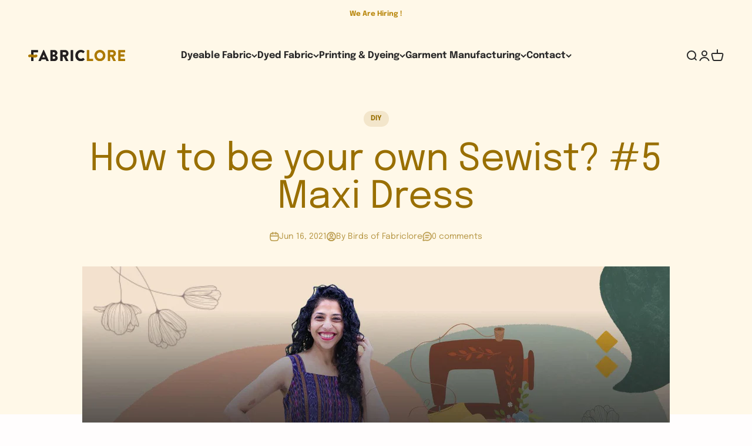

--- FILE ---
content_type: text/html; charset=utf-8
request_url: https://fabriclore.com/blogs/journal/how-to-be-your-own-sewist-5-maxi-dress
body_size: 40091
content:
<!doctype html>

<html lang="en" dir="ltr">
  <head>
    <meta charset="utf-8">
    <meta name="viewport" content="width=device-width, initial-scale=1.0, height=device-height, minimum-scale=1.0, maximum-scale=1.0">
    <meta name="theme-color" content="#fffdfd">

    <title>How to be your own Sewist? #5 Maxi Dress</title><meta name="description" content="DIY all your clothes with sewing craft ideas, dress patterns, blouse patterns, Maxi dress pattern, summer dress pattern, Palazzo pattern &amp; all sewing patterns for beginners &amp; masters alike. Learn to stitch dresses with Fabriclore&#39;s sewing projects"><link rel="canonical" href="https://fabriclore.com/blogs/journal/how-to-be-your-own-sewist-5-maxi-dress"><link rel="shortcut icon" href="//fabriclore.com/cdn/shop/files/Favicon_3cee8200-ceae-447c-acb1-c0d50401d712.png?v=1672639058&width=96">
      <link rel="apple-touch-icon" href="//fabriclore.com/cdn/shop/files/Favicon_3cee8200-ceae-447c-acb1-c0d50401d712.png?v=1672639058&width=180"><link rel="preconnect" href="https://cdn.shopify.com">
    <link rel="preconnect" href="https://fonts.shopifycdn.com" crossorigin>
    <link rel="dns-prefetch" href="https://productreviews.shopifycdn.com"><link rel="preload" href="//fabriclore.com/cdn/fonts/epilogue/epilogue_n7.fb80b89fb7077e0359e6663154e9894555eca74f.woff2" as="font" type="font/woff2" crossorigin><link rel="preload" href="//fabriclore.com/cdn/fonts/epilogue/epilogue_n4.1f76c7520f03b0a6e3f97f1207c74feed2e1968f.woff2" as="font" type="font/woff2" crossorigin><meta property="og:type" content="article">
  <meta property="og:title" content="How to be your own Sewist? #5 Maxi Dress"><meta property="og:image" content="http://fabriclore.com/cdn/shop/articles/8e6f0145b9fca7f572691c15a5d8bdf3.jpg?v=1652336778&width=2048">
  <meta property="og:image:secure_url" content="https://fabriclore.com/cdn/shop/articles/8e6f0145b9fca7f572691c15a5d8bdf3.jpg?v=1652336778&width=2048">
  <meta property="og:image:width" content="1600">
  <meta property="og:image:height" content="650"><meta property="og:description" content="DIY all your clothes with sewing craft ideas, dress patterns, blouse patterns, Maxi dress pattern, summer dress pattern, Palazzo pattern &amp; all sewing patterns for beginners &amp; masters alike. Learn to stitch dresses with Fabriclore&#39;s sewing projects"><meta property="og:url" content="https://fabriclore.com/blogs/journal/how-to-be-your-own-sewist-5-maxi-dress">
<meta property="og:site_name" content="Fabriclore"><meta name="twitter:card" content="summary"><meta name="twitter:title" content="How to be your own Sewist? #5 Maxi Dress">
  <meta name="twitter:description" content="Once you start sewing, there&#39;s no going back, right? Wearing something you made on your own is another level of satisfaction.For this month’s post, I would like to introduce you to Peppermint Magazine. This is an Australian magazine that publishes every couple month and has one free sewing pattern to download from their website. You can find all their free sewing patterns here. This is a great resource for a beginner sewist to get to know different independent pattern designers and use their patterns for free.Coming on to our own series, I chose to make the Peppermint wide strap maxi dress by Elbe Textiles. Lauren from Elbe Textiles has lovely patterns, and this is one of my all-time favorites. The Pattern This beautiful maxi dress pattern can be made using multiple different types of fabric. Check out all the makes on Instagram. This"><meta name="twitter:image" content="https://fabriclore.com/cdn/shop/articles/8e6f0145b9fca7f572691c15a5d8bdf3.jpg?crop=center&height=1200&v=1652336778&width=1200">
  <meta name="twitter:image:alt" content="How to be your own Sewist? #5 Maxi Dress - Fabriclore"><script async crossorigin fetchpriority="high" src="/cdn/shopifycloud/importmap-polyfill/es-modules-shim.2.4.0.js"></script>
<script type="application/ld+json">{"@context":"http:\/\/schema.org\/","@id":"\/blogs\/journal\/how-to-be-your-own-sewist-5-maxi-dress#article","@type":"Article","mainEntityOfPage":{"@type":"WebPage","@id":"https:\/\/fabriclore.com\/blogs\/journal\/how-to-be-your-own-sewist-5-maxi-dress"},"articleBody":"Once you start sewing, there's no going back, right? Wearing something you made on your own is another level of satisfaction.For this month’s post, I would like to introduce you to Peppermint Magazine. This is an Australian magazine that publishes every couple month and has one free sewing pattern to download from their website.\nYou can find all their free sewing patterns here. This is a great resource for a beginner sewist to get to know different independent pattern designers and use their patterns for free.Coming on to our own series, I chose to make the Peppermint wide strap maxi dress by Elbe Textiles. Lauren from Elbe Textiles has lovely patterns, and this is one of my all-time favorites.\n\nThe Pattern\nThis beautiful maxi dress pattern can be made using multiple different types of fabric. Check out all the makes on Instagram. This dress has beautiful finishing and slits on the sides. The back sits slightly low and has an elastic to adjust the fit. It is still bra friendly. All these aspects make this dress perfect for the summer!\nThis pattern also has unique cut out pockets which I love and have used in multiple other garments!\nLooking through the size charts, I chose to cut out size D according to my bust measurements. I did not make any changes to the pattern.\n\n \n\nThe Fabric\n\nThis dress will look gorgeous in many different fabrics. I particularly like it in fabrics like cotton and linen because of the light structure these fabrics have. For this post, I chose to make it in this gorgeous purple Sambalpuri Ikat fabric. If you have been following me on Instagram, you will know the love I have for ikat fabrics.\n\nThis weave from Sambalpuri is especially awesome due to its detail, you can read about it in detail here. My husband has asked me to make a shirt for him in this same fabric!This fabric is also perfect for the summertime, light, airy and swaying with the breeze! ☺ I can imagine this dress coming along for beachside vacations and can also serve as a cover over a swimsuit if you want to. \n\nSewing up the dress\n\nThis pattern has very easy to follow instructions with great diagrams. I have therefore not added any work in progress pictures. Another unique aspect of this pattern is amazing finishing. The whole garment is finished with French seams including the pockets. The neckline has a facing which acts as a channel for the elastic at the back. I have a short torso and one of the normal adjustments that I have to make for a good fit is to shorten the bodice. For this dress I used the straps to have the dress it where I wanted it to sit on my neckline. This worked out very well. I am 5’4” and I shortened the straps by about 3-4”. \n\nTechniques you will learn\n\nIf you choose to make this garment, you will learn to \n\nSew French seams\nSew a facing\nInsert an elastic inside a channel\nSew side slits\n\n \nSuch a simple pattern to sew yet looks so amazing. Give it a try in any design or fabric you love. While the best (\u0026amp; breezy) way to carry it is as is. But if you want to add a bling to your look, wear a contrasting belt on your waist.Don't forget to share your moments in the journey of sewing in the comments below.Let's inspire each other.\nAuthor: Swetha Mohan\n \n\n\n","headline":"How to be your own Sewist? #5 Maxi Dress","description":"","image":"https:\/\/fabriclore.com\/cdn\/shop\/articles\/8e6f0145b9fca7f572691c15a5d8bdf3.jpg?v=1652336778\u0026width=1920","datePublished":"2021-06-16T14:44:16+05:30","dateModified":"2021-06-16T15:43:26+05:30","author":{"@type":"Person","name":"Birds of Fabriclore"},"publisher":{"@type":"Organization","name":"Fabriclore"}}</script><script type="application/ld+json">
  {
    "@context": "https://schema.org",
    "@type": "BreadcrumbList",
    "itemListElement": [{
        "@type": "ListItem",
        "position": 1,
        "name": "Home",
        "item": "https://fabriclore.com"
      },{
            "@type": "ListItem",
            "position": 2,
            "name": "Fabriclore Journal",
            "item": "https://fabriclore.com/blogs/journal"
          }, {
            "@type": "ListItem",
            "position": 3,
            "name": "Fabriclore Journal",
            "item": "https://fabriclore.com/blogs/journal/how-to-be-your-own-sewist-5-maxi-dress"
          }]
  }
</script><style>/* Typography (heading) */
  @font-face {
  font-family: Epilogue;
  font-weight: 700;
  font-style: normal;
  font-display: fallback;
  src: url("//fabriclore.com/cdn/fonts/epilogue/epilogue_n7.fb80b89fb7077e0359e6663154e9894555eca74f.woff2") format("woff2"),
       url("//fabriclore.com/cdn/fonts/epilogue/epilogue_n7.5f11ea669ef0a5dd6e61bb530f5591ebdca93172.woff") format("woff");
}

@font-face {
  font-family: Epilogue;
  font-weight: 700;
  font-style: italic;
  font-display: fallback;
  src: url("//fabriclore.com/cdn/fonts/epilogue/epilogue_i7.a3fa4b2dff50c309f7147209de030634f031bf00.woff2") format("woff2"),
       url("//fabriclore.com/cdn/fonts/epilogue/epilogue_i7.0a92f20e552826230b06dd5904556029ade0b9d4.woff") format("woff");
}

/* Typography (body) */
  @font-face {
  font-family: Epilogue;
  font-weight: 400;
  font-style: normal;
  font-display: fallback;
  src: url("//fabriclore.com/cdn/fonts/epilogue/epilogue_n4.1f76c7520f03b0a6e3f97f1207c74feed2e1968f.woff2") format("woff2"),
       url("//fabriclore.com/cdn/fonts/epilogue/epilogue_n4.38049608164cf48b1e6928c13855d2ab66b3b435.woff") format("woff");
}

@font-face {
  font-family: Epilogue;
  font-weight: 400;
  font-style: italic;
  font-display: fallback;
  src: url("//fabriclore.com/cdn/fonts/epilogue/epilogue_i4.7e8e04496c4e3fc3797f4ac7b89222b9175f5dc6.woff2") format("woff2"),
       url("//fabriclore.com/cdn/fonts/epilogue/epilogue_i4.340025c9bc8e5ceb19f6192e00586aec2c472bec.woff") format("woff");
}

@font-face {
  font-family: Epilogue;
  font-weight: 700;
  font-style: normal;
  font-display: fallback;
  src: url("//fabriclore.com/cdn/fonts/epilogue/epilogue_n7.fb80b89fb7077e0359e6663154e9894555eca74f.woff2") format("woff2"),
       url("//fabriclore.com/cdn/fonts/epilogue/epilogue_n7.5f11ea669ef0a5dd6e61bb530f5591ebdca93172.woff") format("woff");
}

@font-face {
  font-family: Epilogue;
  font-weight: 700;
  font-style: italic;
  font-display: fallback;
  src: url("//fabriclore.com/cdn/fonts/epilogue/epilogue_i7.a3fa4b2dff50c309f7147209de030634f031bf00.woff2") format("woff2"),
       url("//fabriclore.com/cdn/fonts/epilogue/epilogue_i7.0a92f20e552826230b06dd5904556029ade0b9d4.woff") format("woff");
}

:root {
    /**
     * ---------------------------------------------------------------------
     * SPACING VARIABLES
     *
     * We are using a spacing inspired from frameworks like Tailwind CSS.
     * ---------------------------------------------------------------------
     */
    --spacing-0-5: 0.125rem; /* 2px */
    --spacing-1: 0.25rem; /* 4px */
    --spacing-1-5: 0.375rem; /* 6px */
    --spacing-2: 0.5rem; /* 8px */
    --spacing-2-5: 0.625rem; /* 10px */
    --spacing-3: 0.75rem; /* 12px */
    --spacing-3-5: 0.875rem; /* 14px */
    --spacing-4: 1rem; /* 16px */
    --spacing-4-5: 1.125rem; /* 18px */
    --spacing-5: 1.25rem; /* 20px */
    --spacing-5-5: 1.375rem; /* 22px */
    --spacing-6: 1.5rem; /* 24px */
    --spacing-6-5: 1.625rem; /* 26px */
    --spacing-7: 1.75rem; /* 28px */
    --spacing-7-5: 1.875rem; /* 30px */
    --spacing-8: 2rem; /* 32px */
    --spacing-8-5: 2.125rem; /* 34px */
    --spacing-9: 2.25rem; /* 36px */
    --spacing-9-5: 2.375rem; /* 38px */
    --spacing-10: 2.5rem; /* 40px */
    --spacing-11: 2.75rem; /* 44px */
    --spacing-12: 3rem; /* 48px */
    --spacing-14: 3.5rem; /* 56px */
    --spacing-16: 4rem; /* 64px */
    --spacing-18: 4.5rem; /* 72px */
    --spacing-20: 5rem; /* 80px */
    --spacing-24: 6rem; /* 96px */
    --spacing-28: 7rem; /* 112px */
    --spacing-32: 8rem; /* 128px */
    --spacing-36: 9rem; /* 144px */
    --spacing-40: 10rem; /* 160px */
    --spacing-44: 11rem; /* 176px */
    --spacing-48: 12rem; /* 192px */
    --spacing-52: 13rem; /* 208px */
    --spacing-56: 14rem; /* 224px */
    --spacing-60: 15rem; /* 240px */
    --spacing-64: 16rem; /* 256px */
    --spacing-72: 18rem; /* 288px */
    --spacing-80: 20rem; /* 320px */
    --spacing-96: 24rem; /* 384px */

    /* Container */
    --container-max-width: 1600px;
    --container-narrow-max-width: 1350px;
    --container-gutter: var(--spacing-5);
    --section-outer-spacing-block: var(--spacing-14);
    --section-inner-max-spacing-block: var(--spacing-12);
    --section-inner-spacing-inline: var(--container-gutter);
    --section-stack-spacing-block: var(--spacing-10);

    /* Grid gutter */
    --grid-gutter: var(--spacing-5);

    /* Product list settings */
    --product-list-row-gap: var(--spacing-8);
    --product-list-column-gap: var(--grid-gutter);

    /* Form settings */
    --input-gap: var(--spacing-2);
    --input-height: 2.625rem;
    --input-padding-inline: var(--spacing-4);

    /* Other sizes */
    --sticky-area-height: calc(var(--sticky-announcement-bar-enabled, 0) * var(--announcement-bar-height, 0px) + var(--sticky-header-enabled, 0) * var(--header-height, 0px));

    /* RTL support */
    --transform-logical-flip: 1;
    --transform-origin-start: left;
    --transform-origin-end: right;

    /**
     * ---------------------------------------------------------------------
     * TYPOGRAPHY
     * ---------------------------------------------------------------------
     */

    /* Font properties */
    --heading-font-family: Epilogue, sans-serif;
    --heading-font-weight: 700;
    --heading-font-style: normal;
    --heading-text-transform: normal;
    --heading-letter-spacing: -0.01em;
    --text-font-family: Epilogue, sans-serif;
    --text-font-weight: 400;
    --text-font-style: normal;
    --text-letter-spacing: 0.0em;

    /* Font sizes */
    --text-h0: 3rem;
    --text-h1: 2.5rem;
    --text-h2: 2rem;
    --text-h3: 1.5rem;
    --text-h4: 1.375rem;
    --text-h5: 1.125rem;
    --text-h6: 1rem;
    --text-xs: 0.75rem;
    --text-sm: 0.8125rem;
    --text-base: 0.9375rem;
    --text-lg: 1.1875rem;

    /**
     * ---------------------------------------------------------------------
     * COLORS
     * ---------------------------------------------------------------------
     */

    /* Color settings */--accent: 56 102 65;
    --text-primary: 41 41 41;
    --background-primary: 255 253 253;
    --dialog-background: 255 255 255;
    --border-color: var(--text-color, var(--text-primary)) / 0.12;

    /* Button colors */
    --button-background-primary: 56 102 65;
    --button-text-primary: 255 255 255;
    --button-background-secondary: 153 111 0;
    --button-text-secondary: 255 255 255;

    /* Status colors */
    --success-background: 231 237 232;
    --success-text: 56 102 65;
    --warning-background: 252 248 236;
    --warning-text: 233 193 93;
    --error-background: 246 237 233;
    --error-text: 180 101 74;

    /* Product colors */
    --on-sale-text: 180 101 74;
    --on-sale-badge-background: 180 101 74;
    --on-sale-badge-text: 255 255 255;
    --sold-out-badge-background: 41 41 41;
    --sold-out-badge-text: 255 255 255;
    --primary-badge-background: 153 111 0;
    --primary-badge-text: 255 255 255;
    --star-color: 255 183 74;
    --product-card-background: 255 248 232;
    --product-card-text: 41 41 41;

    /* Header colors */
    --header-background: 255 253 253;
    --header-text: 41 41 41;

    /* Footer colors */
    --footer-background: 255 253 253;
    --footer-text: 41 41 41;

    /* Rounded variables (used for border radius) */
    --rounded-xs: 0.25rem;
    --rounded-sm: 0.8125rem;
    --rounded: 1.625rem;
    --rounded-lg: 3.25rem;
    --rounded-full: 9999px;

    --rounded-button: 3.75rem;
    --rounded-input: 0.5rem;

    /* Box shadow */
    --shadow-sm: 0 2px 8px rgb(var(--text-primary) / 0.33);
    --shadow: 0 5px 15px rgb(var(--text-primary) / 0.33);
    --shadow-md: 0 5px 30px rgb(var(--text-primary) / 0.33);
    --shadow-block: 0px 18px 50px rgb(var(--text-primary) / 0.33);

    /**
     * ---------------------------------------------------------------------
     * OTHER
     * ---------------------------------------------------------------------
     */

    --stagger-products-reveal-opacity: 0;
    --cursor-close-svg-url: url(//fabriclore.com/cdn/shop/t/171/assets/cursor-close.svg?v=147174565022153725511739944419);
    --cursor-zoom-in-svg-url: url(//fabriclore.com/cdn/shop/t/171/assets/cursor-zoom-in.svg?v=154953035094101115921739944419);
    --cursor-zoom-out-svg-url: url(//fabriclore.com/cdn/shop/t/171/assets/cursor-zoom-out.svg?v=16155520337305705181739944419);
    --checkmark-svg-url: url(//fabriclore.com/cdn/shop/t/171/assets/checkmark.svg?v=77552481021870063511739944419);
  }

  [dir="rtl"]:root {
    /* RTL support */
    --transform-logical-flip: -1;
    --transform-origin-start: right;
    --transform-origin-end: left;
  }

  @media screen and (min-width: 700px) {
    :root {
      /* Typography (font size) */
      --text-h0: 4rem;
      --text-h1: 3rem;
      --text-h2: 2.5rem;
      --text-h3: 2rem;
      --text-h4: 1.625rem;
      --text-h5: 1.25rem;
      --text-h6: 1.125rem;

      --text-xs: 0.75rem;
      --text-sm: 0.875rem;
      --text-base: 1.0rem;
      --text-lg: 1.25rem;

      /* Spacing */
      --container-gutter: 2rem;
      --section-outer-spacing-block: var(--spacing-20);
      --section-inner-max-spacing-block: var(--spacing-14);
      --section-inner-spacing-inline: var(--spacing-12);
      --section-stack-spacing-block: var(--spacing-12);

      /* Grid gutter */
      --grid-gutter: var(--spacing-6);

      /* Product list settings */
      --product-list-row-gap: var(--spacing-12);

      /* Form settings */
      --input-gap: 1rem;
      --input-height: 3.125rem;
      --input-padding-inline: var(--spacing-5);
    }
  }

  @media screen and (min-width: 1000px) {
    :root {
      /* Spacing settings */
      --container-gutter: var(--spacing-12);
      --section-outer-spacing-block: var(--spacing-20);
      --section-inner-max-spacing-block: var(--spacing-18);
      --section-inner-spacing-inline: var(--spacing-16);
      --section-stack-spacing-block: var(--spacing-12);
    }
  }

  @media screen and (min-width: 1150px) {
    :root {
      /* Spacing settings */
      --container-gutter: var(--spacing-12);
      --section-outer-spacing-block: var(--spacing-24);
      --section-inner-max-spacing-block: var(--spacing-18);
      --section-inner-spacing-inline: var(--spacing-16);
      --section-stack-spacing-block: var(--spacing-12);
    }
  }

  @media screen and (min-width: 1400px) {
    :root {
      /* Typography (font size) */
      --text-h0: 5rem;
      --text-h1: 3.75rem;
      --text-h2: 3rem;
      --text-h3: 2.25rem;
      --text-h4: 2rem;
      --text-h5: 1.5rem;
      --text-h6: 1.25rem;

      --section-outer-spacing-block: var(--spacing-28);
      --section-inner-max-spacing-block: var(--spacing-20);
      --section-inner-spacing-inline: var(--spacing-18);
    }
  }

  @media screen and (min-width: 1600px) {
    :root {
      --section-outer-spacing-block: var(--spacing-32);
      --section-inner-max-spacing-block: var(--spacing-24);
      --section-inner-spacing-inline: var(--spacing-20);
    }
  }

  /**
   * ---------------------------------------------------------------------
   * LIQUID DEPENDANT CSS
   *
   * Our main CSS is Liquid free, but some very specific features depend on
   * theme settings, so we have them here
   * ---------------------------------------------------------------------
   */@media screen and (pointer: fine) {
        .button:not([disabled]):hover, .btn:not([disabled]):hover, .shopify-payment-button__button--unbranded:not([disabled]):hover {
          --button-background-opacity: 0.85;
        }

        .button--subdued:not([disabled]):hover {
          --button-background: var(--text-color) / .05 !important;
        }
      }</style><script>
  // This allows to expose several variables to the global scope, to be used in scripts
  window.themeVariables = {
    settings: {
      showPageTransition: null,
      staggerProductsApparition: true,
      reduceDrawerAnimation: false,
      reduceMenuAnimation: false,
      headingApparition: "none",
      pageType: "article",
      moneyFormat: "\u003cspan class=cbb-currency\u003e₹{{amount}}\u003c\/span\u003e",
      moneyWithCurrencyFormat: "\u003cspan class=cbb-currency\u003e₹{{amount}} INR\u003c\/span\u003e",
      currencyCodeEnabled: false,
      cartType: "popover",
      showDiscount: true,
      discountMode: "saving",
      pageBackground: "#fffdfd",
      textColor: "#292929"
    },

    strings: {
      accessibilityClose: "Close",
      accessibilityNext: "Next",
      accessibilityPrevious: "Previous",
      closeGallery: "Close gallery",
      zoomGallery: "Zoom",
      errorGallery: "Image cannot be loaded",
      searchNoResults: "No results could be found.",
      addOrderNote: "Add order note",
      editOrderNote: "Edit order note",
      shippingEstimatorNoResults: "Sorry, we do not ship to your address.",
      shippingEstimatorOneResult: "There is one shipping rate for your address:",
      shippingEstimatorMultipleResults: "There are several shipping rates for your address:",
      shippingEstimatorError: "One or more error occurred while retrieving shipping rates:"
    },

    breakpoints: {
      'sm': 'screen and (min-width: 700px)',
      'md': 'screen and (min-width: 1000px)',
      'lg': 'screen and (min-width: 1150px)',
      'xl': 'screen and (min-width: 1400px)',

      'sm-max': 'screen and (max-width: 699px)',
      'md-max': 'screen and (max-width: 999px)',
      'lg-max': 'screen and (max-width: 1149px)',
      'xl-max': 'screen and (max-width: 1399px)'
    }
  };

  // For detecting native share
  document.documentElement.classList.add(`native-share--${navigator.share ? 'enabled' : 'disabled'}`);</script><script>
      if (!(HTMLScriptElement.supports && HTMLScriptElement.supports('importmap'))) {
        const importMapPolyfill = document.createElement('script');
        importMapPolyfill.async = true;
        importMapPolyfill.src = "//fabriclore.com/cdn/shop/t/171/assets/es-module-shims.min.js?v=54064861605372301331739944369";

        document.head.appendChild(importMapPolyfill);
      }
    </script>

    <script type="importmap">{
        "imports": {
          "vendor": "//fabriclore.com/cdn/shop/t/171/assets/vendor.min.js?v=57795131039271286711739944369",
          "theme": "//fabriclore.com/cdn/shop/t/171/assets/theme.js?v=103011424272941110861740460439",
          "photoswipe": "//fabriclore.com/cdn/shop/t/171/assets/photoswipe.min.js?v=13374349288281597431739944369"
        }
      }
    </script>

    <script type="module" src="//fabriclore.com/cdn/shop/t/171/assets/vendor.min.js?v=57795131039271286711739944369"></script>
    <script type="module" src="//fabriclore.com/cdn/shop/t/171/assets/theme.js?v=103011424272941110861740460439"></script>

    <script>window.performance && window.performance.mark && window.performance.mark('shopify.content_for_header.start');</script><meta name="google-site-verification" content="TCyRC_LTjDSA3JwUbq9i4Oa98hLmq6lTOXLZVuVAY5w">
<meta id="shopify-digital-wallet" name="shopify-digital-wallet" content="/11502764/digital_wallets/dialog">
<link rel="alternate" type="application/atom+xml" title="Feed" href="http://feeds.feedburner.com/fabriclore" />
<script async="async" src="/checkouts/internal/preloads.js?locale=en-IN"></script>
<script id="shopify-features" type="application/json">{"accessToken":"83305dc81a59709f4bb5c25c5797da28","betas":["rich-media-storefront-analytics"],"domain":"fabriclore.com","predictiveSearch":true,"shopId":11502764,"locale":"en"}</script>
<script>var Shopify = Shopify || {};
Shopify.shop = "fabriclore-com.myshopify.com";
Shopify.locale = "en";
Shopify.currency = {"active":"INR","rate":"1.0"};
Shopify.country = "IN";
Shopify.theme = {"name":"Impact 6.6","id":141874987179,"schema_name":"Impact","schema_version":"6.6.0","theme_store_id":1190,"role":"main"};
Shopify.theme.handle = "null";
Shopify.theme.style = {"id":null,"handle":null};
Shopify.cdnHost = "fabriclore.com/cdn";
Shopify.routes = Shopify.routes || {};
Shopify.routes.root = "/";</script>
<script type="module">!function(o){(o.Shopify=o.Shopify||{}).modules=!0}(window);</script>
<script>!function(o){function n(){var o=[];function n(){o.push(Array.prototype.slice.apply(arguments))}return n.q=o,n}var t=o.Shopify=o.Shopify||{};t.loadFeatures=n(),t.autoloadFeatures=n()}(window);</script>
<script id="shop-js-analytics" type="application/json">{"pageType":"article"}</script>
<script defer="defer" async type="module" src="//fabriclore.com/cdn/shopifycloud/shop-js/modules/v2/client.init-shop-cart-sync_BN7fPSNr.en.esm.js"></script>
<script defer="defer" async type="module" src="//fabriclore.com/cdn/shopifycloud/shop-js/modules/v2/chunk.common_Cbph3Kss.esm.js"></script>
<script defer="defer" async type="module" src="//fabriclore.com/cdn/shopifycloud/shop-js/modules/v2/chunk.modal_DKumMAJ1.esm.js"></script>
<script type="module">
  await import("//fabriclore.com/cdn/shopifycloud/shop-js/modules/v2/client.init-shop-cart-sync_BN7fPSNr.en.esm.js");
await import("//fabriclore.com/cdn/shopifycloud/shop-js/modules/v2/chunk.common_Cbph3Kss.esm.js");
await import("//fabriclore.com/cdn/shopifycloud/shop-js/modules/v2/chunk.modal_DKumMAJ1.esm.js");

  window.Shopify.SignInWithShop?.initShopCartSync?.({"fedCMEnabled":true,"windoidEnabled":true});

</script>
<script id="__st">var __st={"a":11502764,"offset":19800,"reqid":"aaa5b479-aecc-4300-96d2-46714f734c29-1769756530","pageurl":"fabriclore.com\/blogs\/journal\/how-to-be-your-own-sewist-5-maxi-dress","s":"articles-556613435563","u":"81c5479759d1","p":"article","rtyp":"article","rid":556613435563};</script>
<script>window.ShopifyPaypalV4VisibilityTracking = true;</script>
<script id="captcha-bootstrap">!function(){'use strict';const t='contact',e='account',n='new_comment',o=[[t,t],['blogs',n],['comments',n],[t,'customer']],c=[[e,'customer_login'],[e,'guest_login'],[e,'recover_customer_password'],[e,'create_customer']],r=t=>t.map((([t,e])=>`form[action*='/${t}']:not([data-nocaptcha='true']) input[name='form_type'][value='${e}']`)).join(','),a=t=>()=>t?[...document.querySelectorAll(t)].map((t=>t.form)):[];function s(){const t=[...o],e=r(t);return a(e)}const i='password',u='form_key',d=['recaptcha-v3-token','g-recaptcha-response','h-captcha-response',i],f=()=>{try{return window.sessionStorage}catch{return}},m='__shopify_v',_=t=>t.elements[u];function p(t,e,n=!1){try{const o=window.sessionStorage,c=JSON.parse(o.getItem(e)),{data:r}=function(t){const{data:e,action:n}=t;return t[m]||n?{data:e,action:n}:{data:t,action:n}}(c);for(const[e,n]of Object.entries(r))t.elements[e]&&(t.elements[e].value=n);n&&o.removeItem(e)}catch(o){console.error('form repopulation failed',{error:o})}}const l='form_type',E='cptcha';function T(t){t.dataset[E]=!0}const w=window,h=w.document,L='Shopify',v='ce_forms',y='captcha';let A=!1;((t,e)=>{const n=(g='f06e6c50-85a8-45c8-87d0-21a2b65856fe',I='https://cdn.shopify.com/shopifycloud/storefront-forms-hcaptcha/ce_storefront_forms_captcha_hcaptcha.v1.5.2.iife.js',D={infoText:'Protected by hCaptcha',privacyText:'Privacy',termsText:'Terms'},(t,e,n)=>{const o=w[L][v],c=o.bindForm;if(c)return c(t,g,e,D).then(n);var r;o.q.push([[t,g,e,D],n]),r=I,A||(h.body.append(Object.assign(h.createElement('script'),{id:'captcha-provider',async:!0,src:r})),A=!0)});var g,I,D;w[L]=w[L]||{},w[L][v]=w[L][v]||{},w[L][v].q=[],w[L][y]=w[L][y]||{},w[L][y].protect=function(t,e){n(t,void 0,e),T(t)},Object.freeze(w[L][y]),function(t,e,n,w,h,L){const[v,y,A,g]=function(t,e,n){const i=e?o:[],u=t?c:[],d=[...i,...u],f=r(d),m=r(i),_=r(d.filter((([t,e])=>n.includes(e))));return[a(f),a(m),a(_),s()]}(w,h,L),I=t=>{const e=t.target;return e instanceof HTMLFormElement?e:e&&e.form},D=t=>v().includes(t);t.addEventListener('submit',(t=>{const e=I(t);if(!e)return;const n=D(e)&&!e.dataset.hcaptchaBound&&!e.dataset.recaptchaBound,o=_(e),c=g().includes(e)&&(!o||!o.value);(n||c)&&t.preventDefault(),c&&!n&&(function(t){try{if(!f())return;!function(t){const e=f();if(!e)return;const n=_(t);if(!n)return;const o=n.value;o&&e.removeItem(o)}(t);const e=Array.from(Array(32),(()=>Math.random().toString(36)[2])).join('');!function(t,e){_(t)||t.append(Object.assign(document.createElement('input'),{type:'hidden',name:u})),t.elements[u].value=e}(t,e),function(t,e){const n=f();if(!n)return;const o=[...t.querySelectorAll(`input[type='${i}']`)].map((({name:t})=>t)),c=[...d,...o],r={};for(const[a,s]of new FormData(t).entries())c.includes(a)||(r[a]=s);n.setItem(e,JSON.stringify({[m]:1,action:t.action,data:r}))}(t,e)}catch(e){console.error('failed to persist form',e)}}(e),e.submit())}));const S=(t,e)=>{t&&!t.dataset[E]&&(n(t,e.some((e=>e===t))),T(t))};for(const o of['focusin','change'])t.addEventListener(o,(t=>{const e=I(t);D(e)&&S(e,y())}));const B=e.get('form_key'),M=e.get(l),P=B&&M;t.addEventListener('DOMContentLoaded',(()=>{const t=y();if(P)for(const e of t)e.elements[l].value===M&&p(e,B);[...new Set([...A(),...v().filter((t=>'true'===t.dataset.shopifyCaptcha))])].forEach((e=>S(e,t)))}))}(h,new URLSearchParams(w.location.search),n,t,e,['guest_login'])})(!0,!0)}();</script>
<script integrity="sha256-4kQ18oKyAcykRKYeNunJcIwy7WH5gtpwJnB7kiuLZ1E=" data-source-attribution="shopify.loadfeatures" defer="defer" src="//fabriclore.com/cdn/shopifycloud/storefront/assets/storefront/load_feature-a0a9edcb.js" crossorigin="anonymous"></script>
<script data-source-attribution="shopify.dynamic_checkout.dynamic.init">var Shopify=Shopify||{};Shopify.PaymentButton=Shopify.PaymentButton||{isStorefrontPortableWallets:!0,init:function(){window.Shopify.PaymentButton.init=function(){};var t=document.createElement("script");t.src="https://fabriclore.com/cdn/shopifycloud/portable-wallets/latest/portable-wallets.en.js",t.type="module",document.head.appendChild(t)}};
</script>
<script data-source-attribution="shopify.dynamic_checkout.buyer_consent">
  function portableWalletsHideBuyerConsent(e){var t=document.getElementById("shopify-buyer-consent"),n=document.getElementById("shopify-subscription-policy-button");t&&n&&(t.classList.add("hidden"),t.setAttribute("aria-hidden","true"),n.removeEventListener("click",e))}function portableWalletsShowBuyerConsent(e){var t=document.getElementById("shopify-buyer-consent"),n=document.getElementById("shopify-subscription-policy-button");t&&n&&(t.classList.remove("hidden"),t.removeAttribute("aria-hidden"),n.addEventListener("click",e))}window.Shopify?.PaymentButton&&(window.Shopify.PaymentButton.hideBuyerConsent=portableWalletsHideBuyerConsent,window.Shopify.PaymentButton.showBuyerConsent=portableWalletsShowBuyerConsent);
</script>
<script data-source-attribution="shopify.dynamic_checkout.cart.bootstrap">document.addEventListener("DOMContentLoaded",(function(){function t(){return document.querySelector("shopify-accelerated-checkout-cart, shopify-accelerated-checkout")}if(t())Shopify.PaymentButton.init();else{new MutationObserver((function(e,n){t()&&(Shopify.PaymentButton.init(),n.disconnect())})).observe(document.body,{childList:!0,subtree:!0})}}));
</script>
<script id='scb4127' type='text/javascript' async='' src='https://fabriclore.com/cdn/shopifycloud/privacy-banner/storefront-banner.js'></script>
<script>window.performance && window.performance.mark && window.performance.mark('shopify.content_for_header.end');</script>
    <!-- AI Preview & Search Optimization -->
<meta name="ai-preview" content="index, follow">
<meta name="robots" content="index, follow">
<meta name="googlebot" content="index, follow, max-image-preview:large">
<meta name="bingbot" content="index, follow, max-image-preview:large">
<meta property="og:type" content="product" />
<meta name="twitter:card" content="summary_large_image" /><link href="//fabriclore.com/cdn/shop/t/171/assets/theme.css?v=148664303806409634591741071719" rel="stylesheet" type="text/css" media="all" /><!-- Google Tag Manager -->
<script>(function(w,d,s,l,i){w[l]=w[l]||[];w[l].push({'gtm.start':
new Date().getTime(),event:'gtm.js'});var f=d.getElementsByTagName(s)[0],
j=d.createElement(s),dl=l!='dataLayer'?'&l='+l:'';j.async=true;j.src=
'https://www.googletagmanager.com/gtm.js?id='+i+dl;f.parentNode.insertBefore(j,f);
})(window,document,'script','dataLayer','GTM-TJ83B9N2');</script>
<!-- End Google Tag Manager -->
 <!-- Meta Pixel Code -->
<script>
!function(f,b,e,v,n,t,s)
{if(f.fbq)return;n=f.fbq=function(){n.callMethod?
n.callMethod.apply(n,arguments):n.queue.push(arguments)};
if(!f._fbq)f._fbq=n;n.push=n;n.loaded=!0;n.version='2.0';
n.queue=[];t=b.createElement(e);t.async=!0;
t.src=v;s=b.getElementsByTagName(e)[0];
s.parentNode.insertBefore(t,s)}(window, document,'script',
'https://connect.facebook.net/en_US/fbevents.js');
fbq('init', '487308914282607');
fbq('track', 'PageView');
</script>
<noscript><img height="1" width="1" style="display:none"
src="https://www.facebook.com/tr?id=487308914282607&ev=PageView&noscript=1"
/></noscript>
<!-- End Meta Pixel Code -->
  <!-- BEGIN app block: shopify://apps/seowill-redirects/blocks/brokenlink-404/cc7b1996-e567-42d0-8862-356092041863 -->
<script type="text/javascript">
    !function(t){var e={};function r(n){if(e[n])return e[n].exports;var o=e[n]={i:n,l:!1,exports:{}};return t[n].call(o.exports,o,o.exports,r),o.l=!0,o.exports}r.m=t,r.c=e,r.d=function(t,e,n){r.o(t,e)||Object.defineProperty(t,e,{enumerable:!0,get:n})},r.r=function(t){"undefined"!==typeof Symbol&&Symbol.toStringTag&&Object.defineProperty(t,Symbol.toStringTag,{value:"Module"}),Object.defineProperty(t,"__esModule",{value:!0})},r.t=function(t,e){if(1&e&&(t=r(t)),8&e)return t;if(4&e&&"object"===typeof t&&t&&t.__esModule)return t;var n=Object.create(null);if(r.r(n),Object.defineProperty(n,"default",{enumerable:!0,value:t}),2&e&&"string"!=typeof t)for(var o in t)r.d(n,o,function(e){return t[e]}.bind(null,o));return n},r.n=function(t){var e=t&&t.__esModule?function(){return t.default}:function(){return t};return r.d(e,"a",e),e},r.o=function(t,e){return Object.prototype.hasOwnProperty.call(t,e)},r.p="",r(r.s=11)}([function(t,e,r){"use strict";var n=r(2),o=Object.prototype.toString;function i(t){return"[object Array]"===o.call(t)}function a(t){return"undefined"===typeof t}function u(t){return null!==t&&"object"===typeof t}function s(t){return"[object Function]"===o.call(t)}function c(t,e){if(null!==t&&"undefined"!==typeof t)if("object"!==typeof t&&(t=[t]),i(t))for(var r=0,n=t.length;r<n;r++)e.call(null,t[r],r,t);else for(var o in t)Object.prototype.hasOwnProperty.call(t,o)&&e.call(null,t[o],o,t)}t.exports={isArray:i,isArrayBuffer:function(t){return"[object ArrayBuffer]"===o.call(t)},isBuffer:function(t){return null!==t&&!a(t)&&null!==t.constructor&&!a(t.constructor)&&"function"===typeof t.constructor.isBuffer&&t.constructor.isBuffer(t)},isFormData:function(t){return"undefined"!==typeof FormData&&t instanceof FormData},isArrayBufferView:function(t){return"undefined"!==typeof ArrayBuffer&&ArrayBuffer.isView?ArrayBuffer.isView(t):t&&t.buffer&&t.buffer instanceof ArrayBuffer},isString:function(t){return"string"===typeof t},isNumber:function(t){return"number"===typeof t},isObject:u,isUndefined:a,isDate:function(t){return"[object Date]"===o.call(t)},isFile:function(t){return"[object File]"===o.call(t)},isBlob:function(t){return"[object Blob]"===o.call(t)},isFunction:s,isStream:function(t){return u(t)&&s(t.pipe)},isURLSearchParams:function(t){return"undefined"!==typeof URLSearchParams&&t instanceof URLSearchParams},isStandardBrowserEnv:function(){return("undefined"===typeof navigator||"ReactNative"!==navigator.product&&"NativeScript"!==navigator.product&&"NS"!==navigator.product)&&("undefined"!==typeof window&&"undefined"!==typeof document)},forEach:c,merge:function t(){var e={};function r(r,n){"object"===typeof e[n]&&"object"===typeof r?e[n]=t(e[n],r):e[n]=r}for(var n=0,o=arguments.length;n<o;n++)c(arguments[n],r);return e},deepMerge:function t(){var e={};function r(r,n){"object"===typeof e[n]&&"object"===typeof r?e[n]=t(e[n],r):e[n]="object"===typeof r?t({},r):r}for(var n=0,o=arguments.length;n<o;n++)c(arguments[n],r);return e},extend:function(t,e,r){return c(e,(function(e,o){t[o]=r&&"function"===typeof e?n(e,r):e})),t},trim:function(t){return t.replace(/^\s*/,"").replace(/\s*$/,"")}}},function(t,e,r){t.exports=r(12)},function(t,e,r){"use strict";t.exports=function(t,e){return function(){for(var r=new Array(arguments.length),n=0;n<r.length;n++)r[n]=arguments[n];return t.apply(e,r)}}},function(t,e,r){"use strict";var n=r(0);function o(t){return encodeURIComponent(t).replace(/%40/gi,"@").replace(/%3A/gi,":").replace(/%24/g,"$").replace(/%2C/gi,",").replace(/%20/g,"+").replace(/%5B/gi,"[").replace(/%5D/gi,"]")}t.exports=function(t,e,r){if(!e)return t;var i;if(r)i=r(e);else if(n.isURLSearchParams(e))i=e.toString();else{var a=[];n.forEach(e,(function(t,e){null!==t&&"undefined"!==typeof t&&(n.isArray(t)?e+="[]":t=[t],n.forEach(t,(function(t){n.isDate(t)?t=t.toISOString():n.isObject(t)&&(t=JSON.stringify(t)),a.push(o(e)+"="+o(t))})))})),i=a.join("&")}if(i){var u=t.indexOf("#");-1!==u&&(t=t.slice(0,u)),t+=(-1===t.indexOf("?")?"?":"&")+i}return t}},function(t,e,r){"use strict";t.exports=function(t){return!(!t||!t.__CANCEL__)}},function(t,e,r){"use strict";(function(e){var n=r(0),o=r(19),i={"Content-Type":"application/x-www-form-urlencoded"};function a(t,e){!n.isUndefined(t)&&n.isUndefined(t["Content-Type"])&&(t["Content-Type"]=e)}var u={adapter:function(){var t;return("undefined"!==typeof XMLHttpRequest||"undefined"!==typeof e&&"[object process]"===Object.prototype.toString.call(e))&&(t=r(6)),t}(),transformRequest:[function(t,e){return o(e,"Accept"),o(e,"Content-Type"),n.isFormData(t)||n.isArrayBuffer(t)||n.isBuffer(t)||n.isStream(t)||n.isFile(t)||n.isBlob(t)?t:n.isArrayBufferView(t)?t.buffer:n.isURLSearchParams(t)?(a(e,"application/x-www-form-urlencoded;charset=utf-8"),t.toString()):n.isObject(t)?(a(e,"application/json;charset=utf-8"),JSON.stringify(t)):t}],transformResponse:[function(t){if("string"===typeof t)try{t=JSON.parse(t)}catch(e){}return t}],timeout:0,xsrfCookieName:"XSRF-TOKEN",xsrfHeaderName:"X-XSRF-TOKEN",maxContentLength:-1,validateStatus:function(t){return t>=200&&t<300},headers:{common:{Accept:"application/json, text/plain, */*"}}};n.forEach(["delete","get","head"],(function(t){u.headers[t]={}})),n.forEach(["post","put","patch"],(function(t){u.headers[t]=n.merge(i)})),t.exports=u}).call(this,r(18))},function(t,e,r){"use strict";var n=r(0),o=r(20),i=r(3),a=r(22),u=r(25),s=r(26),c=r(7);t.exports=function(t){return new Promise((function(e,f){var l=t.data,p=t.headers;n.isFormData(l)&&delete p["Content-Type"];var h=new XMLHttpRequest;if(t.auth){var d=t.auth.username||"",m=t.auth.password||"";p.Authorization="Basic "+btoa(d+":"+m)}var y=a(t.baseURL,t.url);if(h.open(t.method.toUpperCase(),i(y,t.params,t.paramsSerializer),!0),h.timeout=t.timeout,h.onreadystatechange=function(){if(h&&4===h.readyState&&(0!==h.status||h.responseURL&&0===h.responseURL.indexOf("file:"))){var r="getAllResponseHeaders"in h?u(h.getAllResponseHeaders()):null,n={data:t.responseType&&"text"!==t.responseType?h.response:h.responseText,status:h.status,statusText:h.statusText,headers:r,config:t,request:h};o(e,f,n),h=null}},h.onabort=function(){h&&(f(c("Request aborted",t,"ECONNABORTED",h)),h=null)},h.onerror=function(){f(c("Network Error",t,null,h)),h=null},h.ontimeout=function(){var e="timeout of "+t.timeout+"ms exceeded";t.timeoutErrorMessage&&(e=t.timeoutErrorMessage),f(c(e,t,"ECONNABORTED",h)),h=null},n.isStandardBrowserEnv()){var v=r(27),g=(t.withCredentials||s(y))&&t.xsrfCookieName?v.read(t.xsrfCookieName):void 0;g&&(p[t.xsrfHeaderName]=g)}if("setRequestHeader"in h&&n.forEach(p,(function(t,e){"undefined"===typeof l&&"content-type"===e.toLowerCase()?delete p[e]:h.setRequestHeader(e,t)})),n.isUndefined(t.withCredentials)||(h.withCredentials=!!t.withCredentials),t.responseType)try{h.responseType=t.responseType}catch(w){if("json"!==t.responseType)throw w}"function"===typeof t.onDownloadProgress&&h.addEventListener("progress",t.onDownloadProgress),"function"===typeof t.onUploadProgress&&h.upload&&h.upload.addEventListener("progress",t.onUploadProgress),t.cancelToken&&t.cancelToken.promise.then((function(t){h&&(h.abort(),f(t),h=null)})),void 0===l&&(l=null),h.send(l)}))}},function(t,e,r){"use strict";var n=r(21);t.exports=function(t,e,r,o,i){var a=new Error(t);return n(a,e,r,o,i)}},function(t,e,r){"use strict";var n=r(0);t.exports=function(t,e){e=e||{};var r={},o=["url","method","params","data"],i=["headers","auth","proxy"],a=["baseURL","url","transformRequest","transformResponse","paramsSerializer","timeout","withCredentials","adapter","responseType","xsrfCookieName","xsrfHeaderName","onUploadProgress","onDownloadProgress","maxContentLength","validateStatus","maxRedirects","httpAgent","httpsAgent","cancelToken","socketPath"];n.forEach(o,(function(t){"undefined"!==typeof e[t]&&(r[t]=e[t])})),n.forEach(i,(function(o){n.isObject(e[o])?r[o]=n.deepMerge(t[o],e[o]):"undefined"!==typeof e[o]?r[o]=e[o]:n.isObject(t[o])?r[o]=n.deepMerge(t[o]):"undefined"!==typeof t[o]&&(r[o]=t[o])})),n.forEach(a,(function(n){"undefined"!==typeof e[n]?r[n]=e[n]:"undefined"!==typeof t[n]&&(r[n]=t[n])}));var u=o.concat(i).concat(a),s=Object.keys(e).filter((function(t){return-1===u.indexOf(t)}));return n.forEach(s,(function(n){"undefined"!==typeof e[n]?r[n]=e[n]:"undefined"!==typeof t[n]&&(r[n]=t[n])})),r}},function(t,e,r){"use strict";function n(t){this.message=t}n.prototype.toString=function(){return"Cancel"+(this.message?": "+this.message:"")},n.prototype.__CANCEL__=!0,t.exports=n},function(t,e,r){t.exports=r(13)},function(t,e,r){t.exports=r(30)},function(t,e,r){var n=function(t){"use strict";var e=Object.prototype,r=e.hasOwnProperty,n="function"===typeof Symbol?Symbol:{},o=n.iterator||"@@iterator",i=n.asyncIterator||"@@asyncIterator",a=n.toStringTag||"@@toStringTag";function u(t,e,r){return Object.defineProperty(t,e,{value:r,enumerable:!0,configurable:!0,writable:!0}),t[e]}try{u({},"")}catch(S){u=function(t,e,r){return t[e]=r}}function s(t,e,r,n){var o=e&&e.prototype instanceof l?e:l,i=Object.create(o.prototype),a=new L(n||[]);return i._invoke=function(t,e,r){var n="suspendedStart";return function(o,i){if("executing"===n)throw new Error("Generator is already running");if("completed"===n){if("throw"===o)throw i;return j()}for(r.method=o,r.arg=i;;){var a=r.delegate;if(a){var u=x(a,r);if(u){if(u===f)continue;return u}}if("next"===r.method)r.sent=r._sent=r.arg;else if("throw"===r.method){if("suspendedStart"===n)throw n="completed",r.arg;r.dispatchException(r.arg)}else"return"===r.method&&r.abrupt("return",r.arg);n="executing";var s=c(t,e,r);if("normal"===s.type){if(n=r.done?"completed":"suspendedYield",s.arg===f)continue;return{value:s.arg,done:r.done}}"throw"===s.type&&(n="completed",r.method="throw",r.arg=s.arg)}}}(t,r,a),i}function c(t,e,r){try{return{type:"normal",arg:t.call(e,r)}}catch(S){return{type:"throw",arg:S}}}t.wrap=s;var f={};function l(){}function p(){}function h(){}var d={};d[o]=function(){return this};var m=Object.getPrototypeOf,y=m&&m(m(T([])));y&&y!==e&&r.call(y,o)&&(d=y);var v=h.prototype=l.prototype=Object.create(d);function g(t){["next","throw","return"].forEach((function(e){u(t,e,(function(t){return this._invoke(e,t)}))}))}function w(t,e){var n;this._invoke=function(o,i){function a(){return new e((function(n,a){!function n(o,i,a,u){var s=c(t[o],t,i);if("throw"!==s.type){var f=s.arg,l=f.value;return l&&"object"===typeof l&&r.call(l,"__await")?e.resolve(l.__await).then((function(t){n("next",t,a,u)}),(function(t){n("throw",t,a,u)})):e.resolve(l).then((function(t){f.value=t,a(f)}),(function(t){return n("throw",t,a,u)}))}u(s.arg)}(o,i,n,a)}))}return n=n?n.then(a,a):a()}}function x(t,e){var r=t.iterator[e.method];if(void 0===r){if(e.delegate=null,"throw"===e.method){if(t.iterator.return&&(e.method="return",e.arg=void 0,x(t,e),"throw"===e.method))return f;e.method="throw",e.arg=new TypeError("The iterator does not provide a 'throw' method")}return f}var n=c(r,t.iterator,e.arg);if("throw"===n.type)return e.method="throw",e.arg=n.arg,e.delegate=null,f;var o=n.arg;return o?o.done?(e[t.resultName]=o.value,e.next=t.nextLoc,"return"!==e.method&&(e.method="next",e.arg=void 0),e.delegate=null,f):o:(e.method="throw",e.arg=new TypeError("iterator result is not an object"),e.delegate=null,f)}function b(t){var e={tryLoc:t[0]};1 in t&&(e.catchLoc=t[1]),2 in t&&(e.finallyLoc=t[2],e.afterLoc=t[3]),this.tryEntries.push(e)}function E(t){var e=t.completion||{};e.type="normal",delete e.arg,t.completion=e}function L(t){this.tryEntries=[{tryLoc:"root"}],t.forEach(b,this),this.reset(!0)}function T(t){if(t){var e=t[o];if(e)return e.call(t);if("function"===typeof t.next)return t;if(!isNaN(t.length)){var n=-1,i=function e(){for(;++n<t.length;)if(r.call(t,n))return e.value=t[n],e.done=!1,e;return e.value=void 0,e.done=!0,e};return i.next=i}}return{next:j}}function j(){return{value:void 0,done:!0}}return p.prototype=v.constructor=h,h.constructor=p,p.displayName=u(h,a,"GeneratorFunction"),t.isGeneratorFunction=function(t){var e="function"===typeof t&&t.constructor;return!!e&&(e===p||"GeneratorFunction"===(e.displayName||e.name))},t.mark=function(t){return Object.setPrototypeOf?Object.setPrototypeOf(t,h):(t.__proto__=h,u(t,a,"GeneratorFunction")),t.prototype=Object.create(v),t},t.awrap=function(t){return{__await:t}},g(w.prototype),w.prototype[i]=function(){return this},t.AsyncIterator=w,t.async=function(e,r,n,o,i){void 0===i&&(i=Promise);var a=new w(s(e,r,n,o),i);return t.isGeneratorFunction(r)?a:a.next().then((function(t){return t.done?t.value:a.next()}))},g(v),u(v,a,"Generator"),v[o]=function(){return this},v.toString=function(){return"[object Generator]"},t.keys=function(t){var e=[];for(var r in t)e.push(r);return e.reverse(),function r(){for(;e.length;){var n=e.pop();if(n in t)return r.value=n,r.done=!1,r}return r.done=!0,r}},t.values=T,L.prototype={constructor:L,reset:function(t){if(this.prev=0,this.next=0,this.sent=this._sent=void 0,this.done=!1,this.delegate=null,this.method="next",this.arg=void 0,this.tryEntries.forEach(E),!t)for(var e in this)"t"===e.charAt(0)&&r.call(this,e)&&!isNaN(+e.slice(1))&&(this[e]=void 0)},stop:function(){this.done=!0;var t=this.tryEntries[0].completion;if("throw"===t.type)throw t.arg;return this.rval},dispatchException:function(t){if(this.done)throw t;var e=this;function n(r,n){return a.type="throw",a.arg=t,e.next=r,n&&(e.method="next",e.arg=void 0),!!n}for(var o=this.tryEntries.length-1;o>=0;--o){var i=this.tryEntries[o],a=i.completion;if("root"===i.tryLoc)return n("end");if(i.tryLoc<=this.prev){var u=r.call(i,"catchLoc"),s=r.call(i,"finallyLoc");if(u&&s){if(this.prev<i.catchLoc)return n(i.catchLoc,!0);if(this.prev<i.finallyLoc)return n(i.finallyLoc)}else if(u){if(this.prev<i.catchLoc)return n(i.catchLoc,!0)}else{if(!s)throw new Error("try statement without catch or finally");if(this.prev<i.finallyLoc)return n(i.finallyLoc)}}}},abrupt:function(t,e){for(var n=this.tryEntries.length-1;n>=0;--n){var o=this.tryEntries[n];if(o.tryLoc<=this.prev&&r.call(o,"finallyLoc")&&this.prev<o.finallyLoc){var i=o;break}}i&&("break"===t||"continue"===t)&&i.tryLoc<=e&&e<=i.finallyLoc&&(i=null);var a=i?i.completion:{};return a.type=t,a.arg=e,i?(this.method="next",this.next=i.finallyLoc,f):this.complete(a)},complete:function(t,e){if("throw"===t.type)throw t.arg;return"break"===t.type||"continue"===t.type?this.next=t.arg:"return"===t.type?(this.rval=this.arg=t.arg,this.method="return",this.next="end"):"normal"===t.type&&e&&(this.next=e),f},finish:function(t){for(var e=this.tryEntries.length-1;e>=0;--e){var r=this.tryEntries[e];if(r.finallyLoc===t)return this.complete(r.completion,r.afterLoc),E(r),f}},catch:function(t){for(var e=this.tryEntries.length-1;e>=0;--e){var r=this.tryEntries[e];if(r.tryLoc===t){var n=r.completion;if("throw"===n.type){var o=n.arg;E(r)}return o}}throw new Error("illegal catch attempt")},delegateYield:function(t,e,r){return this.delegate={iterator:T(t),resultName:e,nextLoc:r},"next"===this.method&&(this.arg=void 0),f}},t}(t.exports);try{regeneratorRuntime=n}catch(o){Function("r","regeneratorRuntime = r")(n)}},function(t,e,r){"use strict";var n=r(0),o=r(2),i=r(14),a=r(8);function u(t){var e=new i(t),r=o(i.prototype.request,e);return n.extend(r,i.prototype,e),n.extend(r,e),r}var s=u(r(5));s.Axios=i,s.create=function(t){return u(a(s.defaults,t))},s.Cancel=r(9),s.CancelToken=r(28),s.isCancel=r(4),s.all=function(t){return Promise.all(t)},s.spread=r(29),t.exports=s,t.exports.default=s},function(t,e,r){"use strict";var n=r(0),o=r(3),i=r(15),a=r(16),u=r(8);function s(t){this.defaults=t,this.interceptors={request:new i,response:new i}}s.prototype.request=function(t){"string"===typeof t?(t=arguments[1]||{}).url=arguments[0]:t=t||{},(t=u(this.defaults,t)).method?t.method=t.method.toLowerCase():this.defaults.method?t.method=this.defaults.method.toLowerCase():t.method="get";var e=[a,void 0],r=Promise.resolve(t);for(this.interceptors.request.forEach((function(t){e.unshift(t.fulfilled,t.rejected)})),this.interceptors.response.forEach((function(t){e.push(t.fulfilled,t.rejected)}));e.length;)r=r.then(e.shift(),e.shift());return r},s.prototype.getUri=function(t){return t=u(this.defaults,t),o(t.url,t.params,t.paramsSerializer).replace(/^\?/,"")},n.forEach(["delete","get","head","options"],(function(t){s.prototype[t]=function(e,r){return this.request(n.merge(r||{},{method:t,url:e}))}})),n.forEach(["post","put","patch"],(function(t){s.prototype[t]=function(e,r,o){return this.request(n.merge(o||{},{method:t,url:e,data:r}))}})),t.exports=s},function(t,e,r){"use strict";var n=r(0);function o(){this.handlers=[]}o.prototype.use=function(t,e){return this.handlers.push({fulfilled:t,rejected:e}),this.handlers.length-1},o.prototype.eject=function(t){this.handlers[t]&&(this.handlers[t]=null)},o.prototype.forEach=function(t){n.forEach(this.handlers,(function(e){null!==e&&t(e)}))},t.exports=o},function(t,e,r){"use strict";var n=r(0),o=r(17),i=r(4),a=r(5);function u(t){t.cancelToken&&t.cancelToken.throwIfRequested()}t.exports=function(t){return u(t),t.headers=t.headers||{},t.data=o(t.data,t.headers,t.transformRequest),t.headers=n.merge(t.headers.common||{},t.headers[t.method]||{},t.headers),n.forEach(["delete","get","head","post","put","patch","common"],(function(e){delete t.headers[e]})),(t.adapter||a.adapter)(t).then((function(e){return u(t),e.data=o(e.data,e.headers,t.transformResponse),e}),(function(e){return i(e)||(u(t),e&&e.response&&(e.response.data=o(e.response.data,e.response.headers,t.transformResponse))),Promise.reject(e)}))}},function(t,e,r){"use strict";var n=r(0);t.exports=function(t,e,r){return n.forEach(r,(function(r){t=r(t,e)})),t}},function(t,e){var r,n,o=t.exports={};function i(){throw new Error("setTimeout has not been defined")}function a(){throw new Error("clearTimeout has not been defined")}function u(t){if(r===setTimeout)return setTimeout(t,0);if((r===i||!r)&&setTimeout)return r=setTimeout,setTimeout(t,0);try{return r(t,0)}catch(e){try{return r.call(null,t,0)}catch(e){return r.call(this,t,0)}}}!function(){try{r="function"===typeof setTimeout?setTimeout:i}catch(t){r=i}try{n="function"===typeof clearTimeout?clearTimeout:a}catch(t){n=a}}();var s,c=[],f=!1,l=-1;function p(){f&&s&&(f=!1,s.length?c=s.concat(c):l=-1,c.length&&h())}function h(){if(!f){var t=u(p);f=!0;for(var e=c.length;e;){for(s=c,c=[];++l<e;)s&&s[l].run();l=-1,e=c.length}s=null,f=!1,function(t){if(n===clearTimeout)return clearTimeout(t);if((n===a||!n)&&clearTimeout)return n=clearTimeout,clearTimeout(t);try{n(t)}catch(e){try{return n.call(null,t)}catch(e){return n.call(this,t)}}}(t)}}function d(t,e){this.fun=t,this.array=e}function m(){}o.nextTick=function(t){var e=new Array(arguments.length-1);if(arguments.length>1)for(var r=1;r<arguments.length;r++)e[r-1]=arguments[r];c.push(new d(t,e)),1!==c.length||f||u(h)},d.prototype.run=function(){this.fun.apply(null,this.array)},o.title="browser",o.browser=!0,o.env={},o.argv=[],o.version="",o.versions={},o.on=m,o.addListener=m,o.once=m,o.off=m,o.removeListener=m,o.removeAllListeners=m,o.emit=m,o.prependListener=m,o.prependOnceListener=m,o.listeners=function(t){return[]},o.binding=function(t){throw new Error("process.binding is not supported")},o.cwd=function(){return"/"},o.chdir=function(t){throw new Error("process.chdir is not supported")},o.umask=function(){return 0}},function(t,e,r){"use strict";var n=r(0);t.exports=function(t,e){n.forEach(t,(function(r,n){n!==e&&n.toUpperCase()===e.toUpperCase()&&(t[e]=r,delete t[n])}))}},function(t,e,r){"use strict";var n=r(7);t.exports=function(t,e,r){var o=r.config.validateStatus;!o||o(r.status)?t(r):e(n("Request failed with status code "+r.status,r.config,null,r.request,r))}},function(t,e,r){"use strict";t.exports=function(t,e,r,n,o){return t.config=e,r&&(t.code=r),t.request=n,t.response=o,t.isAxiosError=!0,t.toJSON=function(){return{message:this.message,name:this.name,description:this.description,number:this.number,fileName:this.fileName,lineNumber:this.lineNumber,columnNumber:this.columnNumber,stack:this.stack,config:this.config,code:this.code}},t}},function(t,e,r){"use strict";var n=r(23),o=r(24);t.exports=function(t,e){return t&&!n(e)?o(t,e):e}},function(t,e,r){"use strict";t.exports=function(t){return/^([a-z][a-z\d\+\-\.]*:)?\/\//i.test(t)}},function(t,e,r){"use strict";t.exports=function(t,e){return e?t.replace(/\/+$/,"")+"/"+e.replace(/^\/+/,""):t}},function(t,e,r){"use strict";var n=r(0),o=["age","authorization","content-length","content-type","etag","expires","from","host","if-modified-since","if-unmodified-since","last-modified","location","max-forwards","proxy-authorization","referer","retry-after","user-agent"];t.exports=function(t){var e,r,i,a={};return t?(n.forEach(t.split("\n"),(function(t){if(i=t.indexOf(":"),e=n.trim(t.substr(0,i)).toLowerCase(),r=n.trim(t.substr(i+1)),e){if(a[e]&&o.indexOf(e)>=0)return;a[e]="set-cookie"===e?(a[e]?a[e]:[]).concat([r]):a[e]?a[e]+", "+r:r}})),a):a}},function(t,e,r){"use strict";var n=r(0);t.exports=n.isStandardBrowserEnv()?function(){var t,e=/(msie|trident)/i.test(navigator.userAgent),r=document.createElement("a");function o(t){var n=t;return e&&(r.setAttribute("href",n),n=r.href),r.setAttribute("href",n),{href:r.href,protocol:r.protocol?r.protocol.replace(/:$/,""):"",host:r.host,search:r.search?r.search.replace(/^\?/,""):"",hash:r.hash?r.hash.replace(/^#/,""):"",hostname:r.hostname,port:r.port,pathname:"/"===r.pathname.charAt(0)?r.pathname:"/"+r.pathname}}return t=o(window.location.href),function(e){var r=n.isString(e)?o(e):e;return r.protocol===t.protocol&&r.host===t.host}}():function(){return!0}},function(t,e,r){"use strict";var n=r(0);t.exports=n.isStandardBrowserEnv()?{write:function(t,e,r,o,i,a){var u=[];u.push(t+"="+encodeURIComponent(e)),n.isNumber(r)&&u.push("expires="+new Date(r).toGMTString()),n.isString(o)&&u.push("path="+o),n.isString(i)&&u.push("domain="+i),!0===a&&u.push("secure"),document.cookie=u.join("; ")},read:function(t){var e=document.cookie.match(new RegExp("(^|;\\s*)("+t+")=([^;]*)"));return e?decodeURIComponent(e[3]):null},remove:function(t){this.write(t,"",Date.now()-864e5)}}:{write:function(){},read:function(){return null},remove:function(){}}},function(t,e,r){"use strict";var n=r(9);function o(t){if("function"!==typeof t)throw new TypeError("executor must be a function.");var e;this.promise=new Promise((function(t){e=t}));var r=this;t((function(t){r.reason||(r.reason=new n(t),e(r.reason))}))}o.prototype.throwIfRequested=function(){if(this.reason)throw this.reason},o.source=function(){var t;return{token:new o((function(e){t=e})),cancel:t}},t.exports=o},function(t,e,r){"use strict";t.exports=function(t){return function(e){return t.apply(null,e)}}},function(t,e,r){"use strict";r.r(e);var n=r(1),o=r.n(n);function i(t,e,r,n,o,i,a){try{var u=t[i](a),s=u.value}catch(c){return void r(c)}u.done?e(s):Promise.resolve(s).then(n,o)}function a(t){return function(){var e=this,r=arguments;return new Promise((function(n,o){var a=t.apply(e,r);function u(t){i(a,n,o,u,s,"next",t)}function s(t){i(a,n,o,u,s,"throw",t)}u(void 0)}))}}var u=r(10),s=r.n(u);var c=function(t){return function(t){var e=arguments.length>1&&void 0!==arguments[1]?arguments[1]:{},r=arguments.length>2&&void 0!==arguments[2]?arguments[2]:"GET";return r=r.toUpperCase(),new Promise((function(n){var o;"GET"===r&&(o=s.a.get(t,{params:e})),o.then((function(t){n(t.data)}))}))}("https://api-brokenlinkmanager.seoant.com/api/v1/receive_id",t,"GET")};function f(){return(f=a(o.a.mark((function t(e,r,n){var i;return o.a.wrap((function(t){for(;;)switch(t.prev=t.next){case 0:return i={shop:e,code:r,gbaid:n},t.next=3,c(i);case 3:t.sent;case 4:case"end":return t.stop()}}),t)})))).apply(this,arguments)}var l=window.location.href;if(-1!=l.indexOf("gbaid")){var p=l.split("gbaid");if(void 0!=p[1]){var h=window.location.pathname+window.location.search;window.history.pushState({},0,h),function(t,e,r){f.apply(this,arguments)}("fabriclore-com.myshopify.com","",p[1])}}}]);
</script><!-- END app block --><!-- BEGIN app block: shopify://apps/currency-converter/blocks/app-embed-block/a56d6bd1-e9df-4a4a-b98e-e9bb5c43a042 --><script>
    window.codeblackbelt = window.codeblackbelt || {};
    window.codeblackbelt.shop = window.codeblackbelt.shop || 'fabriclore-com.myshopify.com';
    </script><script src="//cdn.codeblackbelt.com/widgets/currency-converter-plus/main.min.js?version=2026013012+0530" async></script>
<!-- END app block --><link href="https://monorail-edge.shopifysvc.com" rel="dns-prefetch">
<script>(function(){if ("sendBeacon" in navigator && "performance" in window) {try {var session_token_from_headers = performance.getEntriesByType('navigation')[0].serverTiming.find(x => x.name == '_s').description;} catch {var session_token_from_headers = undefined;}var session_cookie_matches = document.cookie.match(/_shopify_s=([^;]*)/);var session_token_from_cookie = session_cookie_matches && session_cookie_matches.length === 2 ? session_cookie_matches[1] : "";var session_token = session_token_from_headers || session_token_from_cookie || "";function handle_abandonment_event(e) {var entries = performance.getEntries().filter(function(entry) {return /monorail-edge.shopifysvc.com/.test(entry.name);});if (!window.abandonment_tracked && entries.length === 0) {window.abandonment_tracked = true;var currentMs = Date.now();var navigation_start = performance.timing.navigationStart;var payload = {shop_id: 11502764,url: window.location.href,navigation_start,duration: currentMs - navigation_start,session_token,page_type: "article"};window.navigator.sendBeacon("https://monorail-edge.shopifysvc.com/v1/produce", JSON.stringify({schema_id: "online_store_buyer_site_abandonment/1.1",payload: payload,metadata: {event_created_at_ms: currentMs,event_sent_at_ms: currentMs}}));}}window.addEventListener('pagehide', handle_abandonment_event);}}());</script>
<script id="web-pixels-manager-setup">(function e(e,d,r,n,o){if(void 0===o&&(o={}),!Boolean(null===(a=null===(i=window.Shopify)||void 0===i?void 0:i.analytics)||void 0===a?void 0:a.replayQueue)){var i,a;window.Shopify=window.Shopify||{};var t=window.Shopify;t.analytics=t.analytics||{};var s=t.analytics;s.replayQueue=[],s.publish=function(e,d,r){return s.replayQueue.push([e,d,r]),!0};try{self.performance.mark("wpm:start")}catch(e){}var l=function(){var e={modern:/Edge?\/(1{2}[4-9]|1[2-9]\d|[2-9]\d{2}|\d{4,})\.\d+(\.\d+|)|Firefox\/(1{2}[4-9]|1[2-9]\d|[2-9]\d{2}|\d{4,})\.\d+(\.\d+|)|Chrom(ium|e)\/(9{2}|\d{3,})\.\d+(\.\d+|)|(Maci|X1{2}).+ Version\/(15\.\d+|(1[6-9]|[2-9]\d|\d{3,})\.\d+)([,.]\d+|)( \(\w+\)|)( Mobile\/\w+|) Safari\/|Chrome.+OPR\/(9{2}|\d{3,})\.\d+\.\d+|(CPU[ +]OS|iPhone[ +]OS|CPU[ +]iPhone|CPU IPhone OS|CPU iPad OS)[ +]+(15[._]\d+|(1[6-9]|[2-9]\d|\d{3,})[._]\d+)([._]\d+|)|Android:?[ /-](13[3-9]|1[4-9]\d|[2-9]\d{2}|\d{4,})(\.\d+|)(\.\d+|)|Android.+Firefox\/(13[5-9]|1[4-9]\d|[2-9]\d{2}|\d{4,})\.\d+(\.\d+|)|Android.+Chrom(ium|e)\/(13[3-9]|1[4-9]\d|[2-9]\d{2}|\d{4,})\.\d+(\.\d+|)|SamsungBrowser\/([2-9]\d|\d{3,})\.\d+/,legacy:/Edge?\/(1[6-9]|[2-9]\d|\d{3,})\.\d+(\.\d+|)|Firefox\/(5[4-9]|[6-9]\d|\d{3,})\.\d+(\.\d+|)|Chrom(ium|e)\/(5[1-9]|[6-9]\d|\d{3,})\.\d+(\.\d+|)([\d.]+$|.*Safari\/(?![\d.]+ Edge\/[\d.]+$))|(Maci|X1{2}).+ Version\/(10\.\d+|(1[1-9]|[2-9]\d|\d{3,})\.\d+)([,.]\d+|)( \(\w+\)|)( Mobile\/\w+|) Safari\/|Chrome.+OPR\/(3[89]|[4-9]\d|\d{3,})\.\d+\.\d+|(CPU[ +]OS|iPhone[ +]OS|CPU[ +]iPhone|CPU IPhone OS|CPU iPad OS)[ +]+(10[._]\d+|(1[1-9]|[2-9]\d|\d{3,})[._]\d+)([._]\d+|)|Android:?[ /-](13[3-9]|1[4-9]\d|[2-9]\d{2}|\d{4,})(\.\d+|)(\.\d+|)|Mobile Safari.+OPR\/([89]\d|\d{3,})\.\d+\.\d+|Android.+Firefox\/(13[5-9]|1[4-9]\d|[2-9]\d{2}|\d{4,})\.\d+(\.\d+|)|Android.+Chrom(ium|e)\/(13[3-9]|1[4-9]\d|[2-9]\d{2}|\d{4,})\.\d+(\.\d+|)|Android.+(UC? ?Browser|UCWEB|U3)[ /]?(15\.([5-9]|\d{2,})|(1[6-9]|[2-9]\d|\d{3,})\.\d+)\.\d+|SamsungBrowser\/(5\.\d+|([6-9]|\d{2,})\.\d+)|Android.+MQ{2}Browser\/(14(\.(9|\d{2,})|)|(1[5-9]|[2-9]\d|\d{3,})(\.\d+|))(\.\d+|)|K[Aa][Ii]OS\/(3\.\d+|([4-9]|\d{2,})\.\d+)(\.\d+|)/},d=e.modern,r=e.legacy,n=navigator.userAgent;return n.match(d)?"modern":n.match(r)?"legacy":"unknown"}(),u="modern"===l?"modern":"legacy",c=(null!=n?n:{modern:"",legacy:""})[u],f=function(e){return[e.baseUrl,"/wpm","/b",e.hashVersion,"modern"===e.buildTarget?"m":"l",".js"].join("")}({baseUrl:d,hashVersion:r,buildTarget:u}),m=function(e){var d=e.version,r=e.bundleTarget,n=e.surface,o=e.pageUrl,i=e.monorailEndpoint;return{emit:function(e){var a=e.status,t=e.errorMsg,s=(new Date).getTime(),l=JSON.stringify({metadata:{event_sent_at_ms:s},events:[{schema_id:"web_pixels_manager_load/3.1",payload:{version:d,bundle_target:r,page_url:o,status:a,surface:n,error_msg:t},metadata:{event_created_at_ms:s}}]});if(!i)return console&&console.warn&&console.warn("[Web Pixels Manager] No Monorail endpoint provided, skipping logging."),!1;try{return self.navigator.sendBeacon.bind(self.navigator)(i,l)}catch(e){}var u=new XMLHttpRequest;try{return u.open("POST",i,!0),u.setRequestHeader("Content-Type","text/plain"),u.send(l),!0}catch(e){return console&&console.warn&&console.warn("[Web Pixels Manager] Got an unhandled error while logging to Monorail."),!1}}}}({version:r,bundleTarget:l,surface:e.surface,pageUrl:self.location.href,monorailEndpoint:e.monorailEndpoint});try{o.browserTarget=l,function(e){var d=e.src,r=e.async,n=void 0===r||r,o=e.onload,i=e.onerror,a=e.sri,t=e.scriptDataAttributes,s=void 0===t?{}:t,l=document.createElement("script"),u=document.querySelector("head"),c=document.querySelector("body");if(l.async=n,l.src=d,a&&(l.integrity=a,l.crossOrigin="anonymous"),s)for(var f in s)if(Object.prototype.hasOwnProperty.call(s,f))try{l.dataset[f]=s[f]}catch(e){}if(o&&l.addEventListener("load",o),i&&l.addEventListener("error",i),u)u.appendChild(l);else{if(!c)throw new Error("Did not find a head or body element to append the script");c.appendChild(l)}}({src:f,async:!0,onload:function(){if(!function(){var e,d;return Boolean(null===(d=null===(e=window.Shopify)||void 0===e?void 0:e.analytics)||void 0===d?void 0:d.initialized)}()){var d=window.webPixelsManager.init(e)||void 0;if(d){var r=window.Shopify.analytics;r.replayQueue.forEach((function(e){var r=e[0],n=e[1],o=e[2];d.publishCustomEvent(r,n,o)})),r.replayQueue=[],r.publish=d.publishCustomEvent,r.visitor=d.visitor,r.initialized=!0}}},onerror:function(){return m.emit({status:"failed",errorMsg:"".concat(f," has failed to load")})},sri:function(e){var d=/^sha384-[A-Za-z0-9+/=]+$/;return"string"==typeof e&&d.test(e)}(c)?c:"",scriptDataAttributes:o}),m.emit({status:"loading"})}catch(e){m.emit({status:"failed",errorMsg:(null==e?void 0:e.message)||"Unknown error"})}}})({shopId: 11502764,storefrontBaseUrl: "https://fabriclore.com",extensionsBaseUrl: "https://extensions.shopifycdn.com/cdn/shopifycloud/web-pixels-manager",monorailEndpoint: "https://monorail-edge.shopifysvc.com/unstable/produce_batch",surface: "storefront-renderer",enabledBetaFlags: ["2dca8a86"],webPixelsConfigList: [{"id":"524845227","configuration":"{\"config\":\"{\\\"pixel_id\\\":\\\"G-6WYQPL9FJT\\\",\\\"target_country\\\":\\\"IN\\\",\\\"gtag_events\\\":[{\\\"type\\\":\\\"search\\\",\\\"action_label\\\":[\\\"G-6WYQPL9FJT\\\",\\\"AW-16638385800\\\/NgcMCLSTn8EZEIi95v09\\\"]},{\\\"type\\\":\\\"begin_checkout\\\",\\\"action_label\\\":[\\\"G-6WYQPL9FJT\\\",\\\"AW-16638385800\\\/wvh8CLqTn8EZEIi95v09\\\"]},{\\\"type\\\":\\\"view_item\\\",\\\"action_label\\\":[\\\"G-6WYQPL9FJT\\\",\\\"AW-16638385800\\\/2YQsCLGTn8EZEIi95v09\\\",\\\"MC-TDVWHZWDBQ\\\"]},{\\\"type\\\":\\\"purchase\\\",\\\"action_label\\\":[\\\"G-6WYQPL9FJT\\\",\\\"AW-16638385800\\\/_8RzCKuTn8EZEIi95v09\\\",\\\"MC-TDVWHZWDBQ\\\"]},{\\\"type\\\":\\\"page_view\\\",\\\"action_label\\\":[\\\"G-6WYQPL9FJT\\\",\\\"AW-16638385800\\\/rxXwCK6Tn8EZEIi95v09\\\",\\\"MC-TDVWHZWDBQ\\\"]},{\\\"type\\\":\\\"add_payment_info\\\",\\\"action_label\\\":[\\\"G-6WYQPL9FJT\\\",\\\"AW-16638385800\\\/Wen4CL2Tn8EZEIi95v09\\\"]},{\\\"type\\\":\\\"add_to_cart\\\",\\\"action_label\\\":[\\\"G-6WYQPL9FJT\\\",\\\"AW-16638385800\\\/SnT8CLeTn8EZEIi95v09\\\"]}],\\\"enable_monitoring_mode\\\":false}\"}","eventPayloadVersion":"v1","runtimeContext":"OPEN","scriptVersion":"b2a88bafab3e21179ed38636efcd8a93","type":"APP","apiClientId":1780363,"privacyPurposes":[],"dataSharingAdjustments":{"protectedCustomerApprovalScopes":["read_customer_address","read_customer_email","read_customer_name","read_customer_personal_data","read_customer_phone"]}},{"id":"202408107","configuration":"{\"pixel_id\":\"487308914282607\",\"pixel_type\":\"facebook_pixel\"}","eventPayloadVersion":"v1","runtimeContext":"OPEN","scriptVersion":"ca16bc87fe92b6042fbaa3acc2fbdaa6","type":"APP","apiClientId":2329312,"privacyPurposes":["ANALYTICS","MARKETING","SALE_OF_DATA"],"dataSharingAdjustments":{"protectedCustomerApprovalScopes":["read_customer_address","read_customer_email","read_customer_name","read_customer_personal_data","read_customer_phone"]}},{"id":"shopify-app-pixel","configuration":"{}","eventPayloadVersion":"v1","runtimeContext":"STRICT","scriptVersion":"0450","apiClientId":"shopify-pixel","type":"APP","privacyPurposes":["ANALYTICS","MARKETING"]},{"id":"shopify-custom-pixel","eventPayloadVersion":"v1","runtimeContext":"LAX","scriptVersion":"0450","apiClientId":"shopify-pixel","type":"CUSTOM","privacyPurposes":["ANALYTICS","MARKETING"]}],isMerchantRequest: false,initData: {"shop":{"name":"Fabriclore","paymentSettings":{"currencyCode":"INR"},"myshopifyDomain":"fabriclore-com.myshopify.com","countryCode":"IN","storefrontUrl":"https:\/\/fabriclore.com"},"customer":null,"cart":null,"checkout":null,"productVariants":[],"purchasingCompany":null},},"https://fabriclore.com/cdn","1d2a099fw23dfb22ep557258f5m7a2edbae",{"modern":"","legacy":""},{"shopId":"11502764","storefrontBaseUrl":"https:\/\/fabriclore.com","extensionBaseUrl":"https:\/\/extensions.shopifycdn.com\/cdn\/shopifycloud\/web-pixels-manager","surface":"storefront-renderer","enabledBetaFlags":"[\"2dca8a86\"]","isMerchantRequest":"false","hashVersion":"1d2a099fw23dfb22ep557258f5m7a2edbae","publish":"custom","events":"[[\"page_viewed\",{}]]"});</script><script>
  window.ShopifyAnalytics = window.ShopifyAnalytics || {};
  window.ShopifyAnalytics.meta = window.ShopifyAnalytics.meta || {};
  window.ShopifyAnalytics.meta.currency = 'INR';
  var meta = {"page":{"pageType":"article","resourceType":"article","resourceId":556613435563,"requestId":"aaa5b479-aecc-4300-96d2-46714f734c29-1769756530"}};
  for (var attr in meta) {
    window.ShopifyAnalytics.meta[attr] = meta[attr];
  }
</script>
<script class="analytics">
  (function () {
    var customDocumentWrite = function(content) {
      var jquery = null;

      if (window.jQuery) {
        jquery = window.jQuery;
      } else if (window.Checkout && window.Checkout.$) {
        jquery = window.Checkout.$;
      }

      if (jquery) {
        jquery('body').append(content);
      }
    };

    var hasLoggedConversion = function(token) {
      if (token) {
        return document.cookie.indexOf('loggedConversion=' + token) !== -1;
      }
      return false;
    }

    var setCookieIfConversion = function(token) {
      if (token) {
        var twoMonthsFromNow = new Date(Date.now());
        twoMonthsFromNow.setMonth(twoMonthsFromNow.getMonth() + 2);

        document.cookie = 'loggedConversion=' + token + '; expires=' + twoMonthsFromNow;
      }
    }

    var trekkie = window.ShopifyAnalytics.lib = window.trekkie = window.trekkie || [];
    if (trekkie.integrations) {
      return;
    }
    trekkie.methods = [
      'identify',
      'page',
      'ready',
      'track',
      'trackForm',
      'trackLink'
    ];
    trekkie.factory = function(method) {
      return function() {
        var args = Array.prototype.slice.call(arguments);
        args.unshift(method);
        trekkie.push(args);
        return trekkie;
      };
    };
    for (var i = 0; i < trekkie.methods.length; i++) {
      var key = trekkie.methods[i];
      trekkie[key] = trekkie.factory(key);
    }
    trekkie.load = function(config) {
      trekkie.config = config || {};
      trekkie.config.initialDocumentCookie = document.cookie;
      var first = document.getElementsByTagName('script')[0];
      var script = document.createElement('script');
      script.type = 'text/javascript';
      script.onerror = function(e) {
        var scriptFallback = document.createElement('script');
        scriptFallback.type = 'text/javascript';
        scriptFallback.onerror = function(error) {
                var Monorail = {
      produce: function produce(monorailDomain, schemaId, payload) {
        var currentMs = new Date().getTime();
        var event = {
          schema_id: schemaId,
          payload: payload,
          metadata: {
            event_created_at_ms: currentMs,
            event_sent_at_ms: currentMs
          }
        };
        return Monorail.sendRequest("https://" + monorailDomain + "/v1/produce", JSON.stringify(event));
      },
      sendRequest: function sendRequest(endpointUrl, payload) {
        // Try the sendBeacon API
        if (window && window.navigator && typeof window.navigator.sendBeacon === 'function' && typeof window.Blob === 'function' && !Monorail.isIos12()) {
          var blobData = new window.Blob([payload], {
            type: 'text/plain'
          });

          if (window.navigator.sendBeacon(endpointUrl, blobData)) {
            return true;
          } // sendBeacon was not successful

        } // XHR beacon

        var xhr = new XMLHttpRequest();

        try {
          xhr.open('POST', endpointUrl);
          xhr.setRequestHeader('Content-Type', 'text/plain');
          xhr.send(payload);
        } catch (e) {
          console.log(e);
        }

        return false;
      },
      isIos12: function isIos12() {
        return window.navigator.userAgent.lastIndexOf('iPhone; CPU iPhone OS 12_') !== -1 || window.navigator.userAgent.lastIndexOf('iPad; CPU OS 12_') !== -1;
      }
    };
    Monorail.produce('monorail-edge.shopifysvc.com',
      'trekkie_storefront_load_errors/1.1',
      {shop_id: 11502764,
      theme_id: 141874987179,
      app_name: "storefront",
      context_url: window.location.href,
      source_url: "//fabriclore.com/cdn/s/trekkie.storefront.c59ea00e0474b293ae6629561379568a2d7c4bba.min.js"});

        };
        scriptFallback.async = true;
        scriptFallback.src = '//fabriclore.com/cdn/s/trekkie.storefront.c59ea00e0474b293ae6629561379568a2d7c4bba.min.js';
        first.parentNode.insertBefore(scriptFallback, first);
      };
      script.async = true;
      script.src = '//fabriclore.com/cdn/s/trekkie.storefront.c59ea00e0474b293ae6629561379568a2d7c4bba.min.js';
      first.parentNode.insertBefore(script, first);
    };
    trekkie.load(
      {"Trekkie":{"appName":"storefront","development":false,"defaultAttributes":{"shopId":11502764,"isMerchantRequest":null,"themeId":141874987179,"themeCityHash":"12763422372186953817","contentLanguage":"en","currency":"INR","eventMetadataId":"90e24a1a-ac7a-48a2-901b-5141d88c0f6a"},"isServerSideCookieWritingEnabled":true,"monorailRegion":"shop_domain","enabledBetaFlags":["65f19447","b5387b81"]},"Session Attribution":{},"S2S":{"facebookCapiEnabled":false,"source":"trekkie-storefront-renderer","apiClientId":580111}}
    );

    var loaded = false;
    trekkie.ready(function() {
      if (loaded) return;
      loaded = true;

      window.ShopifyAnalytics.lib = window.trekkie;

      var originalDocumentWrite = document.write;
      document.write = customDocumentWrite;
      try { window.ShopifyAnalytics.merchantGoogleAnalytics.call(this); } catch(error) {};
      document.write = originalDocumentWrite;

      window.ShopifyAnalytics.lib.page(null,{"pageType":"article","resourceType":"article","resourceId":556613435563,"requestId":"aaa5b479-aecc-4300-96d2-46714f734c29-1769756530","shopifyEmitted":true});

      var match = window.location.pathname.match(/checkouts\/(.+)\/(thank_you|post_purchase)/)
      var token = match? match[1]: undefined;
      if (!hasLoggedConversion(token)) {
        setCookieIfConversion(token);
        
      }
    });


        var eventsListenerScript = document.createElement('script');
        eventsListenerScript.async = true;
        eventsListenerScript.src = "//fabriclore.com/cdn/shopifycloud/storefront/assets/shop_events_listener-3da45d37.js";
        document.getElementsByTagName('head')[0].appendChild(eventsListenerScript);

})();</script>
<script
  defer
  src="https://fabriclore.com/cdn/shopifycloud/perf-kit/shopify-perf-kit-3.1.0.min.js"
  data-application="storefront-renderer"
  data-shop-id="11502764"
  data-render-region="gcp-us-central1"
  data-page-type="article"
  data-theme-instance-id="141874987179"
  data-theme-name="Impact"
  data-theme-version="6.6.0"
  data-monorail-region="shop_domain"
  data-resource-timing-sampling-rate="10"
  data-shs="true"
  data-shs-beacon="true"
  data-shs-export-with-fetch="true"
  data-shs-logs-sample-rate="1"
  data-shs-beacon-endpoint="https://fabriclore.com/api/collect"
></script>
</head>

  <body class="zoom-image--enabled"><!-- DRAWER -->
<template id="drawer-default-template">
  <style>
    [hidden] {
      display: none !important;
    }
  </style>

  <button part="outside-close-button" is="close-button" aria-label="Close"><svg role="presentation" stroke-width="2" focusable="false" width="24" height="24" class="icon icon-close" viewBox="0 0 24 24">
        <path d="M17.658 6.343 6.344 17.657M17.658 17.657 6.344 6.343" stroke="currentColor"></path>
      </svg></button>

  <div part="overlay"></div>

  <div part="content">
    <header part="header">
      <slot name="header"></slot>

      <button part="close-button" is="close-button" aria-label="Close"><svg role="presentation" stroke-width="2" focusable="false" width="24" height="24" class="icon icon-close" viewBox="0 0 24 24">
        <path d="M17.658 6.343 6.344 17.657M17.658 17.657 6.344 6.343" stroke="currentColor"></path>
      </svg></button>
    </header>

    <div part="body">
      <slot></slot>
    </div>

    <footer part="footer">
      <slot name="footer"></slot>
    </footer>
  </div>
</template>

<!-- POPOVER -->
<template id="popover-default-template">
  <button part="outside-close-button" is="close-button" aria-label="Close"><svg role="presentation" stroke-width="2" focusable="false" width="24" height="24" class="icon icon-close" viewBox="0 0 24 24">
        <path d="M17.658 6.343 6.344 17.657M17.658 17.657 6.344 6.343" stroke="currentColor"></path>
      </svg></button>

  <div part="overlay"></div>

  <div part="content">
    <header part="title">
      <slot name="title"></slot>
    </header>

    <div part="body">
      <slot></slot>
    </div>
  </div>
</template><a href="#main" class="skip-to-content sr-only">Skip to content</a><!-- BEGIN sections: header-group -->
<aside id="shopify-section-sections--18038036103339__announcement-bar" class="shopify-section shopify-section-group-header-group shopify-section--announcement-bar"><style>
    :root {
      --sticky-announcement-bar-enabled:1;
    }#shopify-section-sections--18038036103339__announcement-bar {
        position: sticky;
        top: 0;
        z-index: 20;
      }

      .shopify-section--header ~ #shopify-section-sections--18038036103339__announcement-bar {
        top: calc(var(--sticky-header-enabled, 0) * var(--header-height, 0px));
      }</style><height-observer variable="announcement-bar">
    <div class="announcement-bar bg-custom text-custom"style="--background: 255 248 232; --text-color: 184 134 11;"><div class="container">
          <div class="announcement-bar__wrapper justify-center"><announcement-bar swipeable  id="announcement-bar" class="announcement-bar__static-list"><p class="bold text-xs " ><a href="https://erp.fabriclore.com/jobs">We Are Hiring !</a></p></announcement-bar></div>
        </div></div>
  </height-observer>

  <script>
    document.documentElement.style.setProperty('--announcement-bar-height', Math.round(document.getElementById('shopify-section-sections--18038036103339__announcement-bar').clientHeight) + 'px');
  </script><style> #shopify-section-sections--18038036103339__announcement-bar p {font-weight: light;} </style></aside><header id="shopify-section-sections--18038036103339__header" class="shopify-section shopify-section-group-header-group shopify-section--header"><style>
  :root {
    --sticky-header-enabled:0;
  }

  #shopify-section-sections--18038036103339__header {
    --header-grid-template: "main-nav logo secondary-nav" / minmax(0, 1fr) auto minmax(0, 1fr);
    --header-padding-block: var(--spacing-4-5);
    --header-background-opacity: 1.0;
    --header-background-blur-radius: 20px;
    --header-transparent-text-color: 41 41 41;--header-logo-width: 140px;
      --header-logo-height: 16px;position: relative;
    top: 0;
    z-index: 10;
  }@media screen and (max-width: 699px) {
      .navigation-drawer {
        --drawer-content-max-height: calc(100vh - (var(--spacing-2) * 2));
      }
    }@media screen and (min-width: 700px) {
    #shopify-section-sections--18038036103339__header {--header-logo-width: 165px;
        --header-logo-height: 19px;--header-padding-block: var(--spacing-8-5);
    }
  }@media screen and (min-width: 1150px) {#shopify-section-sections--18038036103339__header {
        --header-grid-template: "logo main-nav secondary-nav" / minmax(0, 1fr) fit-content(70%) minmax(0, 1fr);
      }
    }</style>

<height-observer variable="header">
  <store-header class="header"  >
    <div class="header__wrapper"><div class="header__main-nav">
        <div class="header__icon-list">
          <button type="button" class="tap-area lg:hidden" aria-controls="header-sidebar-menu">
            <span class="sr-only">Menu</span><svg role="presentation" stroke-width="2" focusable="false" width="22" height="22" class="icon icon-hamburger" viewBox="0 0 22 22">
        <path d="M1 5h20M1 11h20M1 17h20" stroke="currentColor" stroke-linecap="round"></path>
      </svg></button>

          <a href="/search" class="tap-area sm:hidden" aria-controls="search-drawer">
            <span class="sr-only">Search</span><svg role="presentation" stroke-width="2" focusable="false" width="22" height="22" class="icon icon-search" viewBox="0 0 22 22">
        <circle cx="11" cy="10" r="7" fill="none" stroke="currentColor"></circle>
        <path d="m16 15 3 3" stroke="currentColor" stroke-linecap="round" stroke-linejoin="round"></path>
      </svg></a><nav class="header__link-list justify-center wrap" role="navigation">
              <ul class="contents" role="list">

                  <li><button aria-controls="navigation-drawer-1" aria-expanded="false" class="text-with-icon gap-2.5 bold link-faded-reverse">Dyeable Fabric<svg role="presentation" focusable="false" width="10" height="7" class="icon icon-chevron-bottom" viewBox="0 0 10 7">
        <path d="m1 1 4 4 4-4" fill="none" stroke="currentColor" stroke-width="2"></path>
      </svg></button>

                          <navigation-drawer class="navigation-drawer drawer lg-max:hidden" id="navigation-drawer-1" open-from="left" mega-menu><div class="panel-list__wrapper">
  <div class="panel">
    <div class="panel__wrapper" style="--panel-wrapper-justify-content: flex-start">
      <div class="panel__scroller v-stack gap-8"><button is="close-button" aria-label="Close"><svg role="presentation" stroke-width="2" focusable="false" width="19" height="19" class="icon icon-close" viewBox="0 0 24 24">
        <path d="M17.658 6.343 6.344 17.657M17.658 17.657 6.344 6.343" stroke="currentColor"></path>
      </svg></button><ul class="v-stack gap-4"><li class="h3 sm:h4"><button class="text-with-icon w-full group justify-between" aria-expanded="false" data-panel="1-0">
                  <span>Woven Fabric</span>
                  <span class="circle-chevron group-hover:colors group-expanded:colors"><svg role="presentation" focusable="false" width="5" height="8" class="icon icon-chevron-right-small reverse-icon" viewBox="0 0 5 8">
        <path d="m.75 7 3-3-3-3" fill="none" stroke="currentColor" stroke-width="1.5"></path>
      </svg></span>
                </button></li><li class="h3 sm:h4"><button class="text-with-icon w-full group justify-between" aria-expanded="false" data-panel="1-1">
                  <span>Sustainable Fabric</span>
                  <span class="circle-chevron group-hover:colors group-expanded:colors"><svg role="presentation" focusable="false" width="5" height="8" class="icon icon-chevron-right-small reverse-icon" viewBox="0 0 5 8">
        <path d="m.75 7 3-3-3-3" fill="none" stroke="currentColor" stroke-width="1.5"></path>
      </svg></span>
                </button></li><li class="h3 sm:h4"><a href="/collections/schiffli-fabric" class="group block w-full">
                  <span><span class="reversed-link">Schiffli 🆕</span></span>
                </a></li><li class="h3 sm:h4"><a href="/collections/knitted-fabrics" class="group block w-full">
                  <span><span class="reversed-link">Knitted Fabric</span></span>
                </a></li><li class="h3 sm:h4"><a href="/collections/greige-fabrics" class="group block w-full">
                  <span><span class="reversed-link">Greige Fabric</span></span>
                </a></li><li class="h3 sm:h4"><a href="/collections/wholesale-fabric-swatch" class="group block w-full">
                  <span><span class="reversed-link">Buy Swatches </span></span>
                </a></li></ul></div>



<style>
  #navigation-promo-mega_menu_Yjamjq-drawer-- {
    --navigation-promo-grid: 
  
    auto / repeat(0, minmax(var(--mega-menu-promo-grid-image-min-width), var(--mega-menu-promo-grid-image-max-width)))

  
;
    --mega-menu-promo-grid-image-max-width: 300px;
    --mega-menu-promo-grid-image-min-width: 172px;
    --promo-heading-font-size: var(--text-h5);
    --content-over-media-row-gap: var(--spacing-3);
    --content-over-media-column-gap: var(--spacing-4);--navigation-promo-gap: var(--spacing-2);
      --panel-wrapper-justify-content: flex-start;}

  #navigation-promo-mega_menu_Yjamjq-drawer-- .navigation-promo__carousel-controls {inset-block-end: var(--content-over-media-column-gap);}

  @media screen and (min-width:700px) {
    #navigation-promo-mega_menu_Yjamjq-drawer-- {--promo-heading-font-size: var(--text-h6);--mega-menu-promo-grid-image-min-width: 192px;
      --content-over-media-row-gap: var(--spacing-4);
      --content-over-media-column-gap: var(--spacing-5);
    }
  }@media screen and (min-width: 1150px) {
      #navigation-promo-mega_menu_Yjamjq-drawer-- {
        --promo-heading-font-size: var(--text-h5);
        --content-over-media-row-gap: var(--spacing-5);
        --content-over-media-column-gap: var(--spacing-7);
        --mega-menu-promo-grid-image-min-width: 220px;

      
      }
    }</style><div class="navigation-promo__wrapper  " id="navigation-promo-mega_menu_Yjamjq-drawer--"><div class="navigation-promo navigation-promo--grid scroll-area bleed">
      
    </div></div></div>
  </div><div class="panel gap-8">
      <div class="panel__wrapper" style="--panel-wrapper-justify-content: flex-start" hidden>
                  <ul class="v-stack gap-4">
                    <li class="lg:hidden">
                      <button class="text-with-icon h6 text-subdued" data-panel="0"><svg role="presentation" focusable="false" width="7" height="10" class="icon icon-chevron-left reverse-icon" viewBox="0 0 7 10">
        <path d="M6 1 2 5l4 4" fill="none" stroke="currentColor" stroke-width="2"></path>
      </svg>Woven Fabric
                      </button>
                    </li><li class="h3 sm:h5"><a class="group block w-full" href="/collections/cotton-fabric-wholesale"><span><span class="reversed-link">Cotton</span></span>
                            </a></li><li class="h3 sm:h5"><a class="group block w-full" href="/collections/linen-fabric-wholesale"><span><span class="reversed-link">Linen</span></span>
                            </a></li><li class="h3 sm:h5"><a class="group block w-full" href="/collections/viscose-fabric-wholesale"><span><span class="reversed-link">Viscose</span></span>
                            </a></li><li class="h3 sm:h5"><a class="group block w-full" href="https://fabriclore.com/collections/wholesale-modal-fabric-supplier"><span><span class="reversed-link">Modal</span></span>
                            </a></li><li class="h3 sm:h5"><a class="group block w-full" href="/collections/wholesale-silk-fabric-suppliers"><span><span class="reversed-link">Silk</span></span>
                            </a></li><li class="h3 sm:h5"><a class="group block w-full" href="/collections/polyester-fabric-wholesale-supplier"><span><span class="reversed-link">Polyester</span></span>
                            </a></li><li class="h3 sm:h5"><a class="group block w-full" href="/collections/dyeable-fabric-wholesale"><span><span class="reversed-link">✦ Explore All </span></span>
                            </a></li></ul></div><div class="panel__wrapper" style="--panel-wrapper-justify-content: flex-start" hidden>
                  <ul class="v-stack gap-4">
                    <li class="lg:hidden">
                      <button class="text-with-icon h6 text-subdued" data-panel="0"><svg role="presentation" focusable="false" width="7" height="10" class="icon icon-chevron-left reverse-icon" viewBox="0 0 7 10">
        <path d="M6 1 2 5l4 4" fill="none" stroke="currentColor" stroke-width="2"></path>
      </svg>Sustainable Fabric
                      </button>
                    </li><li class="h3 sm:h5"><a class="group block w-full" href="/collections/lenzing-fabric-wholesale-supplier"><span><span class="reversed-link">LENZING™ Fabric</span></span>
                            </a></li><li class="h3 sm:h5"><a class="group block w-full" href="/collections/liva-fabric-wholesale-supplier"><span><span class="reversed-link">LIVA™ Fabric</span></span>
                            </a></li><li class="h3 sm:h5"><a class="group block w-full" href="/collections/bemberg-cupro"><span><span class="reversed-link">BEMBERG™ CUPRO</span></span>
                            </a></li><li class="h3 sm:h5"><a class="group block w-full" href="/collections/wholesale-organic-cotton-fabric"><span><span class="reversed-link">Organic Cotton</span></span>
                            </a></li><li class="h3 sm:h5"><a class="group block w-full" href="/collections/sustainable-fabric"><span><span class="reversed-link">✦ Explore All</span></span>
                            </a></li></ul></div>
    </div></div></navigation-drawer></li>

                  <li><button aria-controls="navigation-drawer-2" aria-expanded="false" class="text-with-icon gap-2.5 bold link-faded-reverse">Dyed Fabric<svg role="presentation" focusable="false" width="10" height="7" class="icon icon-chevron-bottom" viewBox="0 0 10 7">
        <path d="m1 1 4 4 4-4" fill="none" stroke="currentColor" stroke-width="2"></path>
      </svg></button>

                          <navigation-drawer class="navigation-drawer drawer lg-max:hidden" id="navigation-drawer-2" open-from="left" mega-menu><div class="panel-list__wrapper">
  <div class="panel">
    <div class="panel__wrapper" style="--panel-wrapper-justify-content: flex-start">
      <div class="panel__scroller v-stack gap-8"><button is="close-button" aria-label="Close"><svg role="presentation" stroke-width="2" focusable="false" width="19" height="19" class="icon icon-close" viewBox="0 0 24 24">
        <path d="M17.658 6.343 6.344 17.657M17.658 17.657 6.344 6.343" stroke="currentColor"></path>
      </svg></button><ul class="v-stack gap-4"><li class="h3 sm:h4"><button class="text-with-icon w-full group justify-between" aria-expanded="false" data-panel="1-0">
                  <span>Mill Dyed</span>
                  <span class="circle-chevron group-hover:colors group-expanded:colors"><svg role="presentation" focusable="false" width="5" height="8" class="icon icon-chevron-right-small reverse-icon" viewBox="0 0 5 8">
        <path d="m.75 7 3-3-3-3" fill="none" stroke="currentColor" stroke-width="1.5"></path>
      </svg></span>
                </button></li><li class="h3 sm:h4"><button class="text-with-icon w-full group justify-between" aria-expanded="false" data-panel="1-1">
                  <span>Yarn Dyed </span>
                  <span class="circle-chevron group-hover:colors group-expanded:colors"><svg role="presentation" focusable="false" width="5" height="8" class="icon icon-chevron-right-small reverse-icon" viewBox="0 0 5 8">
        <path d="m.75 7 3-3-3-3" fill="none" stroke="currentColor" stroke-width="1.5"></path>
      </svg></span>
                </button></li><li class="h3 sm:h4"><button class="text-with-icon w-full group justify-between" aria-expanded="false" data-panel="1-2">
                  <span>Denim 🆕</span>
                  <span class="circle-chevron group-hover:colors group-expanded:colors"><svg role="presentation" focusable="false" width="5" height="8" class="icon icon-chevron-right-small reverse-icon" viewBox="0 0 5 8">
        <path d="m.75 7 3-3-3-3" fill="none" stroke="currentColor" stroke-width="1.5"></path>
      </svg></span>
                </button></li></ul></div>



<style>
  #navigation-promo-mega_menu_FARnxX-drawer-- {
    --navigation-promo-grid: 
  
    auto / repeat(0, minmax(var(--mega-menu-promo-grid-image-min-width), var(--mega-menu-promo-grid-image-max-width)))

  
;
    --mega-menu-promo-grid-image-max-width: 300px;
    --mega-menu-promo-grid-image-min-width: 172px;
    --promo-heading-font-size: var(--text-h5);
    --content-over-media-row-gap: var(--spacing-3);
    --content-over-media-column-gap: var(--spacing-4);--navigation-promo-gap: var(--spacing-2);
      --panel-wrapper-justify-content: flex-start;}

  #navigation-promo-mega_menu_FARnxX-drawer-- .navigation-promo__carousel-controls {inset-block-end: var(--content-over-media-column-gap);}

  @media screen and (min-width:700px) {
    #navigation-promo-mega_menu_FARnxX-drawer-- {--promo-heading-font-size: var(--text-h6);--mega-menu-promo-grid-image-min-width: 192px;
      --content-over-media-row-gap: var(--spacing-4);
      --content-over-media-column-gap: var(--spacing-5);
    }
  }@media screen and (min-width: 1150px) {
      #navigation-promo-mega_menu_FARnxX-drawer-- {
        --promo-heading-font-size: var(--text-h5);
        --content-over-media-row-gap: var(--spacing-5);
        --content-over-media-column-gap: var(--spacing-7);
        --mega-menu-promo-grid-image-min-width: 220px;

      
      }
    }</style><div class="navigation-promo__wrapper  " id="navigation-promo-mega_menu_FARnxX-drawer--"><div class="navigation-promo navigation-promo--grid scroll-area bleed">
      
    </div></div></div>
  </div><div class="panel gap-8">
      <div class="panel__wrapper" style="--panel-wrapper-justify-content: flex-start" hidden>
                  <ul class="v-stack gap-4">
                    <li class="lg:hidden">
                      <button class="text-with-icon h6 text-subdued" data-panel="0"><svg role="presentation" focusable="false" width="7" height="10" class="icon icon-chevron-left reverse-icon" viewBox="0 0 7 10">
        <path d="M6 1 2 5l4 4" fill="none" stroke="currentColor" stroke-width="2"></path>
      </svg>Mill Dyed
                      </button>
                    </li><li class="h3 sm:h5"><a class="group block w-full" href="/collections/cotton-solid-color-dyed-fabric"><span><span class="reversed-link">Cotton</span></span>
                            </a></li><li class="h3 sm:h5"><a class="group block w-full" href="/collections/viscose-solid-color-dyed-fabric"><span><span class="reversed-link">Viscose</span></span>
                            </a></li><li class="h3 sm:h5"><a class="group block w-full" href="https://fabriclore.com/collections/lenzing-fabric"><span><span class="reversed-link">LENZING™</span></span>
                            </a></li><li class="h3 sm:h5"><a class="group block w-full" href="/collections/linen-solid-color-dyed-fabric"><span><span class="reversed-link">Linen</span></span>
                            </a></li><li class="h3 sm:h5"><a class="group block w-full" href="/collections/polyester-solid-color-dyed-fabric"><span><span class="reversed-link">Polyester</span></span>
                            </a></li><li class="h3 sm:h5"><a class="group block w-full" href="/collections/mill-dyed-fabric-yardage"><span><span class="reversed-link">Buy Sample Yardage </span></span>
                            </a></li><li class="h3 sm:h5"><a class="group block w-full" href="/collections/solid-color-mill-dyed-fabric-catalogue"><span><span class="reversed-link">✦ Explore All</span></span>
                            </a></li></ul></div><div class="panel__wrapper" style="--panel-wrapper-justify-content: flex-start" hidden>
                  <ul class="v-stack gap-4">
                    <li class="lg:hidden">
                      <button class="text-with-icon h6 text-subdued" data-panel="0"><svg role="presentation" focusable="false" width="7" height="10" class="icon icon-chevron-left reverse-icon" viewBox="0 0 7 10">
        <path d="M6 1 2 5l4 4" fill="none" stroke="currentColor" stroke-width="2"></path>
      </svg>Yarn Dyed 
                      </button>
                    </li><li class="h3 sm:h5"><a class="group block w-full" href="/collections/yarn-dyed-fabric"><span><span class="reversed-link">Explore Fabrics</span></span>
                            </a></li><li class="h3 sm:h5"><a class="group block w-full" href="/collections/yarn-dyed-fabric-sample-yardage"><span><span class="reversed-link">Buy Sample Yardage</span></span>
                            </a></li></ul></div><div class="panel__wrapper" style="--panel-wrapper-justify-content: flex-start" hidden>
                  <ul class="v-stack gap-4">
                    <li class="lg:hidden">
                      <button class="text-with-icon h6 text-subdued" data-panel="0"><svg role="presentation" focusable="false" width="7" height="10" class="icon icon-chevron-left reverse-icon" viewBox="0 0 7 10">
        <path d="M6 1 2 5l4 4" fill="none" stroke="currentColor" stroke-width="2"></path>
      </svg>Denim 🆕
                      </button>
                    </li><li class="h3 sm:h5"><a class="group block w-full" href="https://fabriclore.com/collections/denim-fabric"><span><span class="reversed-link">Explore Fabric</span></span>
                            </a></li><li class="h3 sm:h5"><a class="group block w-full" href="https://fabriclore.com/collections/denim-fabric-sample-yardage"><span><span class="reversed-link">Buy Sample Yardage</span></span>
                            </a></li></ul></div>
    </div></div></navigation-drawer></li>

                  <li><button aria-controls="navigation-drawer-3" aria-expanded="false" class="text-with-icon gap-2.5 bold link-faded-reverse">Printing & Dyeing<svg role="presentation" focusable="false" width="10" height="7" class="icon icon-chevron-bottom" viewBox="0 0 10 7">
        <path d="m1 1 4 4 4-4" fill="none" stroke="currentColor" stroke-width="2"></path>
      </svg></button>

                          <navigation-drawer class="navigation-drawer drawer lg-max:hidden" id="navigation-drawer-3" open-from="left" mega-menu><div class="panel-list__wrapper">
  <div class="panel">
    <div class="panel__wrapper" style="--panel-wrapper-justify-content: flex-start">
      <div class="panel__scroller v-stack gap-8"><button is="close-button" aria-label="Close"><svg role="presentation" stroke-width="2" focusable="false" width="19" height="19" class="icon icon-close" viewBox="0 0 24 24">
        <path d="M17.658 6.343 6.344 17.657M17.658 17.657 6.344 6.343" stroke="currentColor"></path>
      </svg></button><ul class="v-stack gap-4"><li class="h3 sm:h4"><button class="text-with-icon w-full group justify-between" aria-expanded="false" data-panel="1-0">
                  <span>Digital Printing</span>
                  <span class="circle-chevron group-hover:colors group-expanded:colors"><svg role="presentation" focusable="false" width="5" height="8" class="icon icon-chevron-right-small reverse-icon" viewBox="0 0 5 8">
        <path d="m.75 7 3-3-3-3" fill="none" stroke="currentColor" stroke-width="1.5"></path>
      </svg></span>
                </button></li><li class="h3 sm:h4"><a href="/pages/wholesale-screen-print-fabric-supplier" class="group block w-full">
                  <span><span class="reversed-link">Screen Printing</span></span>
                </a></li><li class="h3 sm:h4"><a href="https://fabriclore.com/pages/3d-rubber-printing-technique" class="group block w-full">
                  <span><span class="reversed-link">3D Rubber Screen Printing</span></span>
                </a></li><li class="h3 sm:h4"><button class="text-with-icon w-full group justify-between" aria-expanded="false" data-panel="1-1">
                  <span>Block Printing</span>
                  <span class="circle-chevron group-hover:colors group-expanded:colors"><svg role="presentation" focusable="false" width="5" height="8" class="icon icon-chevron-right-small reverse-icon" viewBox="0 0 5 8">
        <path d="m.75 7 3-3-3-3" fill="none" stroke="currentColor" stroke-width="1.5"></path>
      </svg></span>
                </button></li><li class="h3 sm:h4"><a href="https://fabriclore.com/pages/fabric-dye-wholesale" class="group block w-full">
                  <span><span class="reversed-link">Dyeing</span></span>
                </a></li></ul></div>



<style>
  #navigation-promo-mega_menu_Nc7XUb-drawer-- {
    --navigation-promo-grid: 
  
    auto / repeat(0, minmax(var(--mega-menu-promo-grid-image-min-width), var(--mega-menu-promo-grid-image-max-width)))

  
;
    --mega-menu-promo-grid-image-max-width: 300px;
    --mega-menu-promo-grid-image-min-width: 172px;
    --promo-heading-font-size: var(--text-h5);
    --content-over-media-row-gap: var(--spacing-3);
    --content-over-media-column-gap: var(--spacing-4);--navigation-promo-gap: var(--spacing-2);
      --panel-wrapper-justify-content: flex-start;}

  #navigation-promo-mega_menu_Nc7XUb-drawer-- .navigation-promo__carousel-controls {inset-block-end: var(--content-over-media-column-gap);}

  @media screen and (min-width:700px) {
    #navigation-promo-mega_menu_Nc7XUb-drawer-- {--promo-heading-font-size: var(--text-h6);--mega-menu-promo-grid-image-min-width: 192px;
      --content-over-media-row-gap: var(--spacing-4);
      --content-over-media-column-gap: var(--spacing-5);
    }
  }@media screen and (min-width: 1150px) {
      #navigation-promo-mega_menu_Nc7XUb-drawer-- {
        --promo-heading-font-size: var(--text-h5);
        --content-over-media-row-gap: var(--spacing-5);
        --content-over-media-column-gap: var(--spacing-7);
        --mega-menu-promo-grid-image-min-width: 220px;

      
      }
    }</style><div class="navigation-promo__wrapper  " id="navigation-promo-mega_menu_Nc7XUb-drawer--"><div class="navigation-promo navigation-promo--grid scroll-area bleed">
      
    </div></div></div>
  </div><div class="panel gap-8">
      <div class="panel__wrapper" style="--panel-wrapper-justify-content: flex-start" hidden>
                  <ul class="v-stack gap-4">
                    <li class="lg:hidden">
                      <button class="text-with-icon h6 text-subdued" data-panel="0"><svg role="presentation" focusable="false" width="7" height="10" class="icon icon-chevron-left reverse-icon" viewBox="0 0 7 10">
        <path d="M6 1 2 5l4 4" fill="none" stroke="currentColor" stroke-width="2"></path>
      </svg>Digital Printing
                      </button>
                    </li><li class="h3 sm:h5"><a class="group block w-full" href="/pages/digital-print-fabric-wholesale-supplier"><span><span class="reversed-link">Digital Printing</span></span>
                            </a></li><li class="h3 sm:h5"><a class="group block w-full" href="https://fabriclore.com/collections/customized-digital-printed-fabrics?filter.p.m.my_fields.material=Cotton"><span><span class="reversed-link">Cotton</span></span>
                            </a></li><li class="h3 sm:h5"><a class="group block w-full" href="https://fabriclore.com/collections/customized-digital-printed-fabrics?filter.p.m.my_fields.material=Linen"><span><span class="reversed-link">Linen</span></span>
                            </a></li><li class="h3 sm:h5"><a class="group block w-full" href="https://fabriclore.com/collections/customized-digital-printed-fabrics?filter.p.m.my_fields.material=Viscose&filter.p.m.my_fields.material=Liva+Viscose"><span><span class="reversed-link">Viscose</span></span>
                            </a></li><li class="h3 sm:h5"><a class="group block w-full" href="https://fabriclore.com/collections/customized-digital-printed-fabrics?filter.p.m.my_fields.material=Lenzing+Modal&filter.p.m.my_fields.material=Liva+Modal"><span><span class="reversed-link">Modal</span></span>
                            </a></li><li class="h3 sm:h5"><a class="group block w-full" href="https://fabriclore.com/collections/customized-digital-printed-fabrics?filter.p.m.my_fields.material=Bemberg"><span><span class="reversed-link">Bemberg</span></span>
                            </a></li><li class="h3 sm:h5"><a class="group block w-full" href="https://fabriclore.com/collections/customized-digital-printed-fabrics?filter.p.m.my_fields.material=VFY"><span><span class="reversed-link">VFY</span></span>
                            </a></li><li class="h3 sm:h5"><a class="group block w-full" href="https://fabriclore.com/collections/customized-digital-printed-fabrics?filter.p.m.my_fields.material=Polyester"><span><span class="reversed-link">Polyester</span></span>
                            </a></li><li class="h3 sm:h5"><a class="group block w-full" href="https://fabriclore.com/collections/customized-digital-printed-fabrics"><span><span class="reversed-link">✦ Explore All </span></span>
                            </a></li><li class="h3 sm:h5"><a class="group block w-full" href="/collections/digital-print-sample-yardage"><span><span class="reversed-link">Buy Sample Yardage</span></span>
                            </a></li></ul></div><div class="panel__wrapper" style="--panel-wrapper-justify-content: flex-start" hidden>
                  <ul class="v-stack gap-4">
                    <li class="lg:hidden">
                      <button class="text-with-icon h6 text-subdued" data-panel="0"><svg role="presentation" focusable="false" width="7" height="10" class="icon icon-chevron-left reverse-icon" viewBox="0 0 7 10">
        <path d="M6 1 2 5l4 4" fill="none" stroke="currentColor" stroke-width="2"></path>
      </svg>Block Printing
                      </button>
                    </li><li class="h3 sm:h5"><a class="group block w-full" href="/pages/indigo-print-fabric-wholesale"><span><span class="reversed-link">Indigo Dyeing & Printing</span></span>
                            </a></li><li class="h3 sm:h5"><a class="group block w-full" href="/pages/ajrakh-print-fabric-wholesale"><span><span class="reversed-link">Ajrak Block Printing</span></span>
                            </a></li><li class="h3 sm:h5"><a class="group block w-full" href="/pages/kalamkari-fabric-wholesale"><span><span class="reversed-link">Kalamkari Block Printing</span></span>
                            </a></li><li class="h3 sm:h5"><a class="group block w-full" href="/pages/ikat-fabric-wholesale"><span><span class="reversed-link">Ikat Weaving and Printing</span></span>
                            </a></li><li class="h3 sm:h5"><a class="group block w-full" href="/pages/bagh-print-fabric-wholesale"><span><span class="reversed-link">Bagh Dyeing & Printing</span></span>
                            </a></li><li class="h3 sm:h5"><a class="group block w-full" href="/pages/dabu-print-fabric-wholesale"><span><span class="reversed-link">Dabu Printing</span></span>
                            </a></li></ul></div>
    </div></div></navigation-drawer></li>

                  <li><button aria-controls="navigation-drawer-4" aria-expanded="false" class="text-with-icon gap-2.5 bold link-faded-reverse">Garment Manufacturing<svg role="presentation" focusable="false" width="10" height="7" class="icon icon-chevron-bottom" viewBox="0 0 10 7">
        <path d="m1 1 4 4 4-4" fill="none" stroke="currentColor" stroke-width="2"></path>
      </svg></button>

                          <navigation-drawer class="navigation-drawer drawer lg-max:hidden" id="navigation-drawer-4" open-from="left" mega-menu><div class="panel-list__wrapper">
  <div class="panel">
    <div class="panel__wrapper" style="--panel-wrapper-justify-content: flex-start">
      <div class="panel__scroller v-stack gap-8"><button is="close-button" aria-label="Close"><svg role="presentation" stroke-width="2" focusable="false" width="19" height="19" class="icon icon-close" viewBox="0 0 24 24">
        <path d="M17.658 6.343 6.344 17.657M17.658 17.657 6.344 6.343" stroke="currentColor"></path>
      </svg></button><ul class="v-stack gap-4"><li class="h3 sm:h4"><a href="/collections/mens-garment-catalogue" class="group block w-full">
                  <span><span class="reversed-link">Men's Wear Catalogue</span></span>
                </a></li><li class="h3 sm:h4"><a href="/collections/womens-garment-catalogue" class="group block w-full">
                  <span><span class="reversed-link">Women's Wear Catalogue</span></span>
                </a></li><li class="h3 sm:h4"><a href="/collections/kids-garment-catalogue" class="group block w-full">
                  <span><span class="reversed-link">Kids Wear Catalogue</span></span>
                </a></li><li class="h3 sm:h4"><a href="/collections/madeups-manufacturing" class="group block w-full">
                  <span><span class="reversed-link">Madeups Catalogue</span></span>
                </a></li></ul></div>



<style>
  #navigation-promo-mega_menu_ifYUMp-drawer-- {
    --navigation-promo-grid: 
  
    auto / repeat(0, minmax(var(--mega-menu-promo-grid-image-min-width), var(--mega-menu-promo-grid-image-max-width)))

  
;
    --mega-menu-promo-grid-image-max-width: 300px;
    --mega-menu-promo-grid-image-min-width: 172px;
    --promo-heading-font-size: var(--text-h5);
    --content-over-media-row-gap: var(--spacing-3);
    --content-over-media-column-gap: var(--spacing-4);--navigation-promo-gap: var(--spacing-2);
      --panel-wrapper-justify-content: flex-start;}

  #navigation-promo-mega_menu_ifYUMp-drawer-- .navigation-promo__carousel-controls {inset-block-end: var(--content-over-media-column-gap);}

  @media screen and (min-width:700px) {
    #navigation-promo-mega_menu_ifYUMp-drawer-- {--promo-heading-font-size: var(--text-h6);--mega-menu-promo-grid-image-min-width: 192px;
      --content-over-media-row-gap: var(--spacing-4);
      --content-over-media-column-gap: var(--spacing-5);
    }
  }@media screen and (min-width: 1150px) {
      #navigation-promo-mega_menu_ifYUMp-drawer-- {
        --promo-heading-font-size: var(--text-h5);
        --content-over-media-row-gap: var(--spacing-5);
        --content-over-media-column-gap: var(--spacing-7);
        --mega-menu-promo-grid-image-min-width: 220px;

      
      }
    }</style><div class="navigation-promo__wrapper  " id="navigation-promo-mega_menu_ifYUMp-drawer--"><div class="navigation-promo navigation-promo--grid scroll-area bleed">
      
    </div></div></div>
  </div></div></navigation-drawer></li>

                  <li><details is="mega-menu-disclosure" trigger="hover" >
                            <summary class="text-with-icon gap-2.5 bold link-faded-reverse" data-url="#contact-section">Contact<svg role="presentation" focusable="false" width="10" height="7" class="icon icon-chevron-bottom" viewBox="0 0 10 7">
        <path d="m1 1 4 4 4-4" fill="none" stroke="currentColor" stroke-width="2"></path>
      </svg></summary><div id="mega-menu-mega_menu_pTAqET" class="mega-menu justify-center">





<style>
  #navigation-promo-mega_menu_pTAqET-0- {
    --navigation-promo-grid: 
  
    auto / repeat(2, minmax(var(--mega-menu-promo-grid-image-min-width), var(--mega-menu-promo-grid-image-max-width)))

  
;
    --mega-menu-promo-grid-image-max-width: 300px;
    --mega-menu-promo-grid-image-min-width: 172px;
    --promo-heading-font-size: var(--text-h5);
    --content-over-media-row-gap: var(--spacing-3);
    --content-over-media-column-gap: var(--spacing-4);--navigation-promo-gap: var(--spacing-2);
      --panel-wrapper-justify-content: flex-start;}

  #navigation-promo-mega_menu_pTAqET-0- .navigation-promo__carousel-controls {inset-block-end: var(--content-over-media-column-gap);}

  @media screen and (min-width:700px) {
    #navigation-promo-mega_menu_pTAqET-0- {--promo-heading-font-size: var(--text-h6);--mega-menu-promo-grid-image-min-width: 192px;
      --content-over-media-row-gap: var(--spacing-4);
      --content-over-media-column-gap: var(--spacing-5);
    }
  }@media screen and (min-width: 1150px) {
      #navigation-promo-mega_menu_pTAqET-0- {
        --promo-heading-font-size: var(--text-h4);
        --promo-heading-line-height: 1.3;
        --navigation-promo-gap: var(--spacing-4);
        --mega-menu-promo-grid-image-min-width: 220px;

        

        
      }

      
        #navigation-promo-mega_menu_pTAqET-0- {
          --content-over-media-row-gap: var(--spacing-6);
          --content-over-media-column-gap: var(--spacing-8);
        }
      
    }

    @media screen and (min-width: 1400px) {
      #navigation-promo-mega_menu_pTAqET-0- {
        --mega-menu-promo-grid-image-max-width: 360px;

        
      }

      
    }</style><div class="navigation-promo__wrapper  " id="navigation-promo-mega_menu_pTAqET-0-"><div class="navigation-promo navigation-promo--grid scroll-area bleed">
      <a href="https://fabriclore-com.myshopify.com/pages/the-experience-studio"
         class="content-over-media rounded-sm group "
         style="--text-color: 255 255 255; grid-area: ;"><img src="//fabriclore.com/cdn/shop/files/Navigation_-_Visit_Studio.jpg?v=1728969491" alt="" srcset="//fabriclore.com/cdn/shop/files/Navigation_-_Visit_Studio.jpg?v=1728969491&amp;width=200 200w, //fabriclore.com/cdn/shop/files/Navigation_-_Visit_Studio.jpg?v=1728969491&amp;width=300 300w, //fabriclore.com/cdn/shop/files/Navigation_-_Visit_Studio.jpg?v=1728969491&amp;width=400 400w, //fabriclore.com/cdn/shop/files/Navigation_-_Visit_Studio.jpg?v=1728969491&amp;width=500 500w, //fabriclore.com/cdn/shop/files/Navigation_-_Visit_Studio.jpg?v=1728969491&amp;width=600 600w, //fabriclore.com/cdn/shop/files/Navigation_-_Visit_Studio.jpg?v=1728969491&amp;width=800 800w, //fabriclore.com/cdn/shop/files/Navigation_-_Visit_Studio.jpg?v=1728969491&amp;width=1000 1000w" width="1200" height="1200" loading="lazy" sizes="(max-width: 699px) 172px, (max-width: 1149px) 192px,minmax(220px, 440px)
" class="zoom-image"><div class="place-self-end-start text-custom">
            <p class="bold" style="font-size: var(--promo-heading-font-size); line-height: var(--promo-heading-line-height, 1.4)">Visit Experience Studio</p>
          </div></a><a href="https://wa.me/918800554542"
         class="content-over-media rounded-sm group "
         style="--text-color: 255 255 255; grid-area: ;"><img src="//fabriclore.com/cdn/shop/files/Navigation_-_Chat_Now.jpg?v=1728969492" alt="" srcset="//fabriclore.com/cdn/shop/files/Navigation_-_Chat_Now.jpg?v=1728969492&amp;width=200 200w, //fabriclore.com/cdn/shop/files/Navigation_-_Chat_Now.jpg?v=1728969492&amp;width=300 300w, //fabriclore.com/cdn/shop/files/Navigation_-_Chat_Now.jpg?v=1728969492&amp;width=400 400w, //fabriclore.com/cdn/shop/files/Navigation_-_Chat_Now.jpg?v=1728969492&amp;width=500 500w, //fabriclore.com/cdn/shop/files/Navigation_-_Chat_Now.jpg?v=1728969492&amp;width=600 600w, //fabriclore.com/cdn/shop/files/Navigation_-_Chat_Now.jpg?v=1728969492&amp;width=800 800w, //fabriclore.com/cdn/shop/files/Navigation_-_Chat_Now.jpg?v=1728969492&amp;width=1000 1000w" width="1200" height="1200" loading="lazy" sizes="(max-width: 699px) 172px, (max-width: 1149px) 192px,minmax(220px, 440px)
" class="zoom-image"><div class="place-self-end-start text-custom">
            <p class="bold" style="font-size: var(--promo-heading-font-size); line-height: var(--promo-heading-line-height, 1.4)">Chat With An Expert</p>
          </div></a>
    </div></div></div></details></li></ul>
            </nav></div>
      </div>
        <a href="/" class="header__logo"><span class="sr-only">Fabriclore</span><img src="//fabriclore.com/cdn/shop/files/FABRICLORE_LOGO_WITHOUT_ICON_8fbc1795-d6a6-4af8-8822-2f9411e65639.svg?v=1741767830&amp;width=716" alt="" srcset="//fabriclore.com/cdn/shop/files/FABRICLORE_LOGO_WITHOUT_ICON_8fbc1795-d6a6-4af8-8822-2f9411e65639.svg?v=1741767830&amp;width=330 330w, //fabriclore.com/cdn/shop/files/FABRICLORE_LOGO_WITHOUT_ICON_8fbc1795-d6a6-4af8-8822-2f9411e65639.svg?v=1741767830&amp;width=495 495w" width="716" height="81" sizes="165px" class="header__logo-image"></a>
      
<div class="header__secondary-nav"><ul class="header__icon-list"><li>
            <a href="/search" class="hidden tap-area sm:block" aria-controls="search-drawer">
              <span class="sr-only">Search</span><svg role="presentation" stroke-width="2" focusable="false" width="22" height="22" class="icon icon-search" viewBox="0 0 22 22">
        <circle cx="11" cy="10" r="7" fill="none" stroke="currentColor"></circle>
        <path d="m16 15 3 3" stroke="currentColor" stroke-linecap="round" stroke-linejoin="round"></path>
      </svg></a>
          </li><li>
              <a href="https://account.fabriclore.com?locale=en&region_country=IN" class="hidden tap-area sm:block">
                <span class="sr-only">Login</span><svg role="presentation" stroke-width="2" focusable="false" width="22" height="22" class="icon icon-account" viewBox="0 0 22 22">
        <circle cx="11" cy="7" r="4" fill="none" stroke="currentColor"></circle>
        <path d="M3.5 19c1.421-2.974 4.247-5 7.5-5s6.079 2.026 7.5 5" fill="none" stroke="currentColor" stroke-linecap="round"></path>
      </svg></a>
            </li><li>
            <a href="/cart" data-no-instant class="relative block tap-area" aria-controls="cart-drawer">
              <span class="sr-only">Cart</span><svg role="presentation" stroke-width="2" focusable="false" width="22" height="22" class="icon icon-cart" viewBox="0 0 22 22">
            <path d="M11 7H3.577A2 2 0 0 0 1.64 9.497l2.051 8A2 2 0 0 0 5.63 19H16.37a2 2 0 0 0 1.937-1.503l2.052-8A2 2 0 0 0 18.422 7H11Zm0 0V1" fill="none" stroke="currentColor" stroke-linecap="round" stroke-linejoin="round"></path>
          </svg><div class="header__cart-count">
                <cart-count class="count-bubble opacity-0">
                  <span class="sr-only">0 items</span>
                  <span aria-hidden="true">0</span>
                </cart-count>
              </div>
            </a>
          </li>
        </ul>
      </div>
    </div>
  </store-header>
</height-observer><navigation-drawer mobile-opening="left" open-from="left" id="header-sidebar-menu" class="navigation-drawer drawer lg:hidden" >
    <button is="close-button" aria-label="Close"><svg role="presentation" stroke-width="2" focusable="false" width="19" height="19" class="icon icon-close" viewBox="0 0 24 24">
        <path d="M17.658 6.343 6.344 17.657M17.658 17.657 6.344 6.343" stroke="currentColor"></path>
      </svg></button><div class="panel-list__wrapper">
  <div class="panel">
    <div class="panel__wrapper" >
      <div class="panel__scroller v-stack gap-8"><ul class="v-stack gap-4">
<li class="h3 sm:h4"><button class="text-with-icon w-full group justify-between" aria-expanded="false" data-panel="1-0">
                  <span>Dyeable Fabric</span>
                  <span class="circle-chevron group-hover:colors group-expanded:colors"><svg role="presentation" focusable="false" width="5" height="8" class="icon icon-chevron-right-small reverse-icon" viewBox="0 0 5 8">
        <path d="m.75 7 3-3-3-3" fill="none" stroke="currentColor" stroke-width="1.5"></path>
      </svg></span>
                </button></li>
<li class="h3 sm:h4"><button class="text-with-icon w-full group justify-between" aria-expanded="false" data-panel="1-1">
                  <span>Dyed Fabric</span>
                  <span class="circle-chevron group-hover:colors group-expanded:colors"><svg role="presentation" focusable="false" width="5" height="8" class="icon icon-chevron-right-small reverse-icon" viewBox="0 0 5 8">
        <path d="m.75 7 3-3-3-3" fill="none" stroke="currentColor" stroke-width="1.5"></path>
      </svg></span>
                </button></li>
<li class="h3 sm:h4"><button class="text-with-icon w-full group justify-between" aria-expanded="false" data-panel="1-2">
                  <span>Printing & Dyeing</span>
                  <span class="circle-chevron group-hover:colors group-expanded:colors"><svg role="presentation" focusable="false" width="5" height="8" class="icon icon-chevron-right-small reverse-icon" viewBox="0 0 5 8">
        <path d="m.75 7 3-3-3-3" fill="none" stroke="currentColor" stroke-width="1.5"></path>
      </svg></span>
                </button></li>
<li class="h3 sm:h4"><button class="text-with-icon w-full group justify-between" aria-expanded="false" data-panel="1-3">
                  <span>Garment Manufacturing</span>
                  <span class="circle-chevron group-hover:colors group-expanded:colors"><svg role="presentation" focusable="false" width="5" height="8" class="icon icon-chevron-right-small reverse-icon" viewBox="0 0 5 8">
        <path d="m.75 7 3-3-3-3" fill="none" stroke="currentColor" stroke-width="1.5"></path>
      </svg></span>
                </button></li>
<li class="h3 sm:h4"><button class="text-with-icon w-full group justify-between" aria-expanded="false" data-panel="1-4">
                  <span>Contact</span>
                  <span class="circle-chevron group-hover:colors group-expanded:colors"><svg role="presentation" focusable="false" width="5" height="8" class="icon icon-chevron-right-small reverse-icon" viewBox="0 0 5 8">
        <path d="m.75 7 3-3-3-3" fill="none" stroke="currentColor" stroke-width="1.5"></path>
      </svg></span>
                </button></li></ul></div><div class="panel-footer v-stack gap-5"><ul class="social-media " role="list"><li>
      <a href="https://facebook.com/fabriclore" class="tap-area" target="_blank" rel="noopener" aria-label="Follow on Facebook"><svg role="presentation" focusable="false" width="27" height="27" class="icon icon-facebook" viewBox="0 0 24 24">
        <path fill-rule="evenodd" clip-rule="evenodd" d="M10.183 21.85v-8.868H7.2V9.526h2.983V6.982a4.17 4.17 0 0 1 4.44-4.572 22.33 22.33 0 0 1 2.667.144v3.084h-1.83a1.44 1.44 0 0 0-1.713 1.68v2.208h3.423l-.447 3.456h-2.97v8.868h-3.57Z" fill="currentColor"/>
      </svg></a>
    </li><li>
      <a href="https://instagram.com/fabriclore" class="tap-area" target="_blank" rel="noopener" aria-label="Follow on Instagram"><svg role="presentation" focusable="false" width="27" height="27" class="icon icon-instagram" viewBox="0 0 24 24">
        <path fill-rule="evenodd" clip-rule="evenodd" d="M12 2.4c-2.607 0-2.934.011-3.958.058-1.022.046-1.72.209-2.33.446a4.705 4.705 0 0 0-1.7 1.107 4.706 4.706 0 0 0-1.108 1.7c-.237.611-.4 1.31-.446 2.331C2.41 9.066 2.4 9.392 2.4 12c0 2.607.011 2.934.058 3.958.046 1.022.209 1.72.446 2.33a4.706 4.706 0 0 0 1.107 1.7c.534.535 1.07.863 1.7 1.108.611.237 1.309.4 2.33.446 1.025.047 1.352.058 3.959.058s2.934-.011 3.958-.058c1.022-.046 1.72-.209 2.33-.446a4.706 4.706 0 0 0 1.7-1.107 4.706 4.706 0 0 0 1.108-1.7c.237-.611.4-1.31.446-2.33.047-1.025.058-1.352.058-3.959s-.011-2.934-.058-3.958c-.047-1.022-.209-1.72-.446-2.33a4.706 4.706 0 0 0-1.107-1.7 4.705 4.705 0 0 0-1.7-1.108c-.611-.237-1.31-.4-2.331-.446C14.934 2.41 14.608 2.4 12 2.4Zm0 1.73c2.563 0 2.867.01 3.88.056.935.042 1.443.199 1.782.33.448.174.768.382 1.104.718.336.336.544.656.718 1.104.131.338.287.847.33 1.783.046 1.012.056 1.316.056 3.879 0 2.563-.01 2.867-.056 3.88-.043.935-.199 1.444-.33 1.782a2.974 2.974 0 0 1-.719 1.104 2.974 2.974 0 0 1-1.103.718c-.339.131-.847.288-1.783.33-1.012.046-1.316.056-3.88.056-2.563 0-2.866-.01-3.878-.056-.936-.042-1.445-.199-1.783-.33a2.974 2.974 0 0 1-1.104-.718 2.974 2.974 0 0 1-.718-1.104c-.131-.338-.288-.847-.33-1.783-.047-1.012-.056-1.316-.056-3.879 0-2.563.01-2.867.056-3.88.042-.935.199-1.443.33-1.782.174-.448.382-.768.718-1.104a2.974 2.974 0 0 1 1.104-.718c.338-.131.847-.288 1.783-.33C9.133 4.14 9.437 4.13 12 4.13Zm0 11.07a3.2 3.2 0 1 1 0-6.4 3.2 3.2 0 0 1 0 6.4Zm0-8.13a4.93 4.93 0 1 0 0 9.86 4.93 4.93 0 0 0 0-9.86Zm6.276-.194a1.152 1.152 0 1 1-2.304 0 1.152 1.152 0 0 1 2.304 0Z" fill="currentColor"/>
      </svg></a>
    </li><li>
      <a href="https://pinterest.com/fabriclore" class="tap-area" target="_blank" rel="noopener" aria-label="Follow on Pinterest"><svg role="presentation" focusable="false" width="27" height="27" class="icon icon-pinterest" viewBox="0 0 24 24">
        <path fill-rule="evenodd" clip-rule="evenodd" d="M11.765 2.401c3.59-.054 5.837 1.4 6.895 3.95.349.842.722 2.39.442 3.675-.112.512-.144 1.048-.295 1.53-.308.983-.708 1.853-1.238 2.603-.72 1.02-1.81 1.706-3.182 2.052-1.212.305-2.328-.152-2.976-.643-.206-.156-.483-.36-.56-.643h-.029c-.046.515-.244 1.062-.383 1.531-.193.65-.23 1.321-.472 1.929a12.345 12.345 0 0 1-.942 1.868c-.184.302-.692 1.335-1.061 1.347-.04-.078-.057-.108-.06-.245-.118-.19-.035-.508-.087-.766-.082-.4-.145-1.123-.06-1.53v-.643c.096-.442.092-.894.207-1.317.25-.92.39-1.895.648-2.848.249-.915.477-1.916.678-2.847.045-.21-.21-.815-.265-1.041-.174-.713-.042-1.7.176-2.236.275-.674 1.08-1.703 2.122-1.439.838.212 1.371 1.118 1.09 2.266-.295 1.205-.677 2.284-.943 3.49-.068.311.05.641.118.827.248.672 1 1.324 2.004 1.072 1.52-.383 2.193-1.76 2.652-3.246.124-.402.109-.781.206-1.225.204-.935.118-2.331-.177-3.061-.472-1.17-1.353-1.92-2.563-2.328L12.707 4.3c-.56-.128-1.626.064-2.004.183-1.69.535-2.737 1.427-3.388 3.032-.222.546-.344 1.1-.383 1.868l-.03.276c.13.686.144 1.14.413 1.653.132.252.447.451.5.765.032.185-.104.464-.147.613-.065.224-.041.48-.147.673-.192.349-.714.087-.943-.061-1.192-.77-2.175-2.995-1.62-5.144.085-.332.09-.62.206-.919.723-1.844 1.802-2.978 3.359-3.95.583-.364 1.37-.544 2.092-.734l1.149-.154Z" fill="currentColor"/>
      </svg></a>
    </li><li>
      <a href="https://in.linkedin.com/company/fabriclore" class="tap-area" target="_blank" rel="noopener" aria-label="Follow on LinkedIn"><svg role="presentation" focusable="false" width="27" height="27" class="icon icon-linkedin" viewBox="0 0 24 24">
        <path fill-rule="evenodd" clip-rule="evenodd" d="M7.349 5.478a1.875 1.875 0 1 0-3.749 0 1.875 1.875 0 1 0 3.749 0ZM7.092 19.2H3.857V8.78h3.235V19.2ZM12.22 8.78H9.121V19.2h3.228v-5.154c0-1.36.257-2.676 1.94-2.676 1.658 0 1.68 1.554 1.68 2.763V19.2H19.2v-5.715c0-2.806-.605-4.963-3.877-4.963-1.573 0-2.629.863-3.06 1.683h-.044V8.78Z" fill="currentColor"/>
      </svg></a>
    </li><li>
      <a href="https://wa.me/918800554542" class="tap-area" target="_blank" rel="noopener" aria-label="Follow on WhatsApp"><svg role="presentation" focusable="false" width="27" height="27" class="icon icon-whatsapp" viewBox="0 0 24 24">
        <path fill-rule="evenodd" clip-rule="evenodd" d="M19.354 4.552a10.336 10.336 0 0 0-7.36-3.052C6.257 1.5 1.588 6.168 1.586 11.905a10.383 10.383 0 0 0 1.39 5.202L1.5 22.5l5.516-1.447c1.52.83 3.232 1.266 4.973 1.266h.004c5.736 0 10.404-4.668 10.406-10.405a10.342 10.342 0 0 0-3.045-7.362Zm-7.36 16.01h-.004a8.639 8.639 0 0 1-4.402-1.205l-.316-.188-3.274.859.874-3.192-.206-.327a8.626 8.626 0 0 1-1.322-4.603c.002-4.769 3.882-8.649 8.653-8.649a8.59 8.59 0 0 1 6.115 2.537 8.596 8.596 0 0 1 2.53 6.119c-.002 4.769-3.881 8.649-8.649 8.649Zm4.744-6.477c-.26-.13-1.539-.76-1.777-.846-.239-.087-.412-.13-.585.13s-.672.846-.823 1.02c-.152.173-.304.195-.564.064-.26-.13-1.097-.404-2.09-1.29-.773-.69-1.295-1.54-1.447-1.801-.152-.26-.016-.401.114-.53.116-.117.26-.304.39-.456.13-.152.173-.26.26-.434.087-.173.043-.325-.022-.455s-.584-1.41-.802-1.93c-.21-.508-.425-.439-.584-.447a10.498 10.498 0 0 0-.499-.01.955.955 0 0 0-.693.326c-.239.26-.91.89-.91 2.169 0 1.28.931 2.516 1.061 2.69.13.174 1.834 2.8 4.442 3.926.62.268 1.105.428 1.482.548.623.198 1.19.17 1.638.103.5-.074 1.538-.629 1.755-1.236.216-.607.216-1.128.151-1.236-.064-.109-.238-.174-.498-.304v-.001Z" fill="currentColor" />
      </svg></a>
    </li></ul><div class="panel-footer__localization-wrapper h-stack gap-6 border-t md:hidden"><a href="/account" class="panel-footer__account-link bold text-sm">Account</a></div></div></div>
  </div><div class="panel gap-8">
      <div class="panel__wrapper" style="--panel-wrapper-justify-content: flex-start" hidden>
                  <ul class="v-stack gap-4">
                    <li class="lg:hidden">
                      <button class="text-with-icon h6 text-subdued" data-panel="0"><svg role="presentation" focusable="false" width="7" height="10" class="icon icon-chevron-left reverse-icon" viewBox="0 0 7 10">
        <path d="M6 1 2 5l4 4" fill="none" stroke="currentColor" stroke-width="2"></path>
      </svg>Dyeable Fabric
                      </button>
                    </li><li class="h3 sm:h4"><button class="text-with-icon w-full justify-between" aria-expanded="false" data-panel="2-0">
                              <span>Woven Fabric</span>
                              <span class="circle-chevron group-hover:colors group-expanded:colors"><svg role="presentation" focusable="false" width="5" height="8" class="icon icon-chevron-right-small reverse-icon" viewBox="0 0 5 8">
        <path d="m.75 7 3-3-3-3" fill="none" stroke="currentColor" stroke-width="1.5"></path>
      </svg></span>
                            </button></li><li class="h3 sm:h4"><button class="text-with-icon w-full justify-between" aria-expanded="false" data-panel="2-1">
                              <span>Sustainable Fabric</span>
                              <span class="circle-chevron group-hover:colors group-expanded:colors"><svg role="presentation" focusable="false" width="5" height="8" class="icon icon-chevron-right-small reverse-icon" viewBox="0 0 5 8">
        <path d="m.75 7 3-3-3-3" fill="none" stroke="currentColor" stroke-width="1.5"></path>
      </svg></span>
                            </button></li><li class="h3 sm:h4"><a class="group block w-full" href="/collections/schiffli-fabric"><span><span class="reversed-link">Schiffli 🆕</span></span>
                            </a></li><li class="h3 sm:h4"><a class="group block w-full" href="/collections/knitted-fabrics"><span><span class="reversed-link">Knitted Fabric</span></span>
                            </a></li><li class="h3 sm:h4"><a class="group block w-full" href="/collections/greige-fabrics"><span><span class="reversed-link">Greige Fabric</span></span>
                            </a></li><li class="h3 sm:h4"><a class="group block w-full" href="/collections/wholesale-fabric-swatch"><span><span class="reversed-link">Buy Swatches </span></span>
                            </a></li></ul>



<style>
  #navigation-promo-mega_menu_Yjamjq-drawer-6- {
    --navigation-promo-grid: 
  
    auto / repeat(0, minmax(var(--mega-menu-promo-grid-image-min-width), var(--mega-menu-promo-grid-image-max-width)))

  
;
    --mega-menu-promo-grid-image-max-width: 300px;
    --mega-menu-promo-grid-image-min-width: 172px;
    --promo-heading-font-size: var(--text-h5);
    --content-over-media-row-gap: var(--spacing-3);
    --content-over-media-column-gap: var(--spacing-4);--navigation-promo-gap: var(--spacing-2);
      --panel-wrapper-justify-content: flex-start;}

  #navigation-promo-mega_menu_Yjamjq-drawer-6- .navigation-promo__carousel-controls {inset-block-end: var(--content-over-media-column-gap);}

  @media screen and (min-width:700px) {
    #navigation-promo-mega_menu_Yjamjq-drawer-6- {--promo-heading-font-size: var(--text-h6);--mega-menu-promo-grid-image-min-width: 192px;
      --content-over-media-row-gap: var(--spacing-4);
      --content-over-media-column-gap: var(--spacing-5);
    }
  }@media screen and (min-width: 1150px) {
      #navigation-promo-mega_menu_Yjamjq-drawer-6- {
        --promo-heading-font-size: var(--text-h5);
        --content-over-media-row-gap: var(--spacing-5);
        --content-over-media-column-gap: var(--spacing-7);
        --mega-menu-promo-grid-image-min-width: 220px;

      
      }
    }</style><div class="navigation-promo__wrapper  " id="navigation-promo-mega_menu_Yjamjq-drawer-6-"><div class="navigation-promo navigation-promo--grid scroll-area bleed">
      
    </div></div></div><div class="panel__wrapper" style="--panel-wrapper-justify-content: flex-start" hidden>
                  <ul class="v-stack gap-4">
                    <li class="lg:hidden">
                      <button class="text-with-icon h6 text-subdued" data-panel="0"><svg role="presentation" focusable="false" width="7" height="10" class="icon icon-chevron-left reverse-icon" viewBox="0 0 7 10">
        <path d="M6 1 2 5l4 4" fill="none" stroke="currentColor" stroke-width="2"></path>
      </svg>Dyed Fabric
                      </button>
                    </li><li class="h3 sm:h4"><button class="text-with-icon w-full justify-between" aria-expanded="false" data-panel="2-2">
                              <span>Mill Dyed</span>
                              <span class="circle-chevron group-hover:colors group-expanded:colors"><svg role="presentation" focusable="false" width="5" height="8" class="icon icon-chevron-right-small reverse-icon" viewBox="0 0 5 8">
        <path d="m.75 7 3-3-3-3" fill="none" stroke="currentColor" stroke-width="1.5"></path>
      </svg></span>
                            </button></li><li class="h3 sm:h4"><button class="text-with-icon w-full justify-between" aria-expanded="false" data-panel="2-3">
                              <span>Yarn Dyed </span>
                              <span class="circle-chevron group-hover:colors group-expanded:colors"><svg role="presentation" focusable="false" width="5" height="8" class="icon icon-chevron-right-small reverse-icon" viewBox="0 0 5 8">
        <path d="m.75 7 3-3-3-3" fill="none" stroke="currentColor" stroke-width="1.5"></path>
      </svg></span>
                            </button></li><li class="h3 sm:h4"><button class="text-with-icon w-full justify-between" aria-expanded="false" data-panel="2-4">
                              <span>Denim 🆕</span>
                              <span class="circle-chevron group-hover:colors group-expanded:colors"><svg role="presentation" focusable="false" width="5" height="8" class="icon icon-chevron-right-small reverse-icon" viewBox="0 0 5 8">
        <path d="m.75 7 3-3-3-3" fill="none" stroke="currentColor" stroke-width="1.5"></path>
      </svg></span>
                            </button></li></ul>



<style>
  #navigation-promo-mega_menu_FARnxX-drawer-3- {
    --navigation-promo-grid: 
  
    auto / repeat(0, minmax(var(--mega-menu-promo-grid-image-min-width), var(--mega-menu-promo-grid-image-max-width)))

  
;
    --mega-menu-promo-grid-image-max-width: 300px;
    --mega-menu-promo-grid-image-min-width: 172px;
    --promo-heading-font-size: var(--text-h5);
    --content-over-media-row-gap: var(--spacing-3);
    --content-over-media-column-gap: var(--spacing-4);--navigation-promo-gap: var(--spacing-2);
      --panel-wrapper-justify-content: flex-start;}

  #navigation-promo-mega_menu_FARnxX-drawer-3- .navigation-promo__carousel-controls {inset-block-end: var(--content-over-media-column-gap);}

  @media screen and (min-width:700px) {
    #navigation-promo-mega_menu_FARnxX-drawer-3- {--promo-heading-font-size: var(--text-h6);--mega-menu-promo-grid-image-min-width: 192px;
      --content-over-media-row-gap: var(--spacing-4);
      --content-over-media-column-gap: var(--spacing-5);
    }
  }@media screen and (min-width: 1150px) {
      #navigation-promo-mega_menu_FARnxX-drawer-3- {
        --promo-heading-font-size: var(--text-h5);
        --content-over-media-row-gap: var(--spacing-5);
        --content-over-media-column-gap: var(--spacing-7);
        --mega-menu-promo-grid-image-min-width: 220px;

      
      }
    }</style><div class="navigation-promo__wrapper  " id="navigation-promo-mega_menu_FARnxX-drawer-3-"><div class="navigation-promo navigation-promo--grid scroll-area bleed">
      
    </div></div></div><div class="panel__wrapper" style="--panel-wrapper-justify-content: flex-start" hidden>
                  <ul class="v-stack gap-4">
                    <li class="lg:hidden">
                      <button class="text-with-icon h6 text-subdued" data-panel="0"><svg role="presentation" focusable="false" width="7" height="10" class="icon icon-chevron-left reverse-icon" viewBox="0 0 7 10">
        <path d="M6 1 2 5l4 4" fill="none" stroke="currentColor" stroke-width="2"></path>
      </svg>Printing & Dyeing
                      </button>
                    </li><li class="h3 sm:h4"><button class="text-with-icon w-full justify-between" aria-expanded="false" data-panel="2-5">
                              <span>Digital Printing</span>
                              <span class="circle-chevron group-hover:colors group-expanded:colors"><svg role="presentation" focusable="false" width="5" height="8" class="icon icon-chevron-right-small reverse-icon" viewBox="0 0 5 8">
        <path d="m.75 7 3-3-3-3" fill="none" stroke="currentColor" stroke-width="1.5"></path>
      </svg></span>
                            </button></li><li class="h3 sm:h4"><a class="group block w-full" href="/pages/wholesale-screen-print-fabric-supplier"><span><span class="reversed-link">Screen Printing</span></span>
                            </a></li><li class="h3 sm:h4"><a class="group block w-full" href="https://fabriclore.com/pages/3d-rubber-printing-technique"><span><span class="reversed-link">3D Rubber Screen Printing</span></span>
                            </a></li><li class="h3 sm:h4"><button class="text-with-icon w-full justify-between" aria-expanded="false" data-panel="2-6">
                              <span>Block Printing</span>
                              <span class="circle-chevron group-hover:colors group-expanded:colors"><svg role="presentation" focusable="false" width="5" height="8" class="icon icon-chevron-right-small reverse-icon" viewBox="0 0 5 8">
        <path d="m.75 7 3-3-3-3" fill="none" stroke="currentColor" stroke-width="1.5"></path>
      </svg></span>
                            </button></li><li class="h3 sm:h4"><a class="group block w-full" href="https://fabriclore.com/pages/fabric-dye-wholesale"><span><span class="reversed-link">Dyeing</span></span>
                            </a></li></ul>



<style>
  #navigation-promo-mega_menu_Nc7XUb-drawer-5- {
    --navigation-promo-grid: 
  
    auto / repeat(0, minmax(var(--mega-menu-promo-grid-image-min-width), var(--mega-menu-promo-grid-image-max-width)))

  
;
    --mega-menu-promo-grid-image-max-width: 300px;
    --mega-menu-promo-grid-image-min-width: 172px;
    --promo-heading-font-size: var(--text-h5);
    --content-over-media-row-gap: var(--spacing-3);
    --content-over-media-column-gap: var(--spacing-4);--navigation-promo-gap: var(--spacing-2);
      --panel-wrapper-justify-content: flex-start;}

  #navigation-promo-mega_menu_Nc7XUb-drawer-5- .navigation-promo__carousel-controls {inset-block-end: var(--content-over-media-column-gap);}

  @media screen and (min-width:700px) {
    #navigation-promo-mega_menu_Nc7XUb-drawer-5- {--promo-heading-font-size: var(--text-h6);--mega-menu-promo-grid-image-min-width: 192px;
      --content-over-media-row-gap: var(--spacing-4);
      --content-over-media-column-gap: var(--spacing-5);
    }
  }@media screen and (min-width: 1150px) {
      #navigation-promo-mega_menu_Nc7XUb-drawer-5- {
        --promo-heading-font-size: var(--text-h5);
        --content-over-media-row-gap: var(--spacing-5);
        --content-over-media-column-gap: var(--spacing-7);
        --mega-menu-promo-grid-image-min-width: 220px;

      
      }
    }</style><div class="navigation-promo__wrapper  " id="navigation-promo-mega_menu_Nc7XUb-drawer-5-"><div class="navigation-promo navigation-promo--grid scroll-area bleed">
      
    </div></div></div><div class="panel__wrapper" style="--panel-wrapper-justify-content: flex-start" hidden>
                  <ul class="v-stack gap-4">
                    <li class="lg:hidden">
                      <button class="text-with-icon h6 text-subdued" data-panel="0"><svg role="presentation" focusable="false" width="7" height="10" class="icon icon-chevron-left reverse-icon" viewBox="0 0 7 10">
        <path d="M6 1 2 5l4 4" fill="none" stroke="currentColor" stroke-width="2"></path>
      </svg>Garment Manufacturing
                      </button>
                    </li><li class="h3 sm:h4"><a class="group block w-full" href="/collections/mens-garment-catalogue"><span><span class="reversed-link">Men's Wear Catalogue</span></span>
                            </a></li><li class="h3 sm:h4"><a class="group block w-full" href="/collections/womens-garment-catalogue"><span><span class="reversed-link">Women's Wear Catalogue</span></span>
                            </a></li><li class="h3 sm:h4"><a class="group block w-full" href="/collections/kids-garment-catalogue"><span><span class="reversed-link">Kids Wear Catalogue</span></span>
                            </a></li><li class="h3 sm:h4"><a class="group block w-full" href="/collections/madeups-manufacturing"><span><span class="reversed-link">Madeups Catalogue</span></span>
                            </a></li></ul>



<style>
  #navigation-promo-mega_menu_ifYUMp-drawer-4- {
    --navigation-promo-grid: 
  
    auto / repeat(0, minmax(var(--mega-menu-promo-grid-image-min-width), var(--mega-menu-promo-grid-image-max-width)))

  
;
    --mega-menu-promo-grid-image-max-width: 300px;
    --mega-menu-promo-grid-image-min-width: 172px;
    --promo-heading-font-size: var(--text-h5);
    --content-over-media-row-gap: var(--spacing-3);
    --content-over-media-column-gap: var(--spacing-4);--navigation-promo-gap: var(--spacing-2);
      --panel-wrapper-justify-content: flex-start;}

  #navigation-promo-mega_menu_ifYUMp-drawer-4- .navigation-promo__carousel-controls {inset-block-end: var(--content-over-media-column-gap);}

  @media screen and (min-width:700px) {
    #navigation-promo-mega_menu_ifYUMp-drawer-4- {--promo-heading-font-size: var(--text-h6);--mega-menu-promo-grid-image-min-width: 192px;
      --content-over-media-row-gap: var(--spacing-4);
      --content-over-media-column-gap: var(--spacing-5);
    }
  }@media screen and (min-width: 1150px) {
      #navigation-promo-mega_menu_ifYUMp-drawer-4- {
        --promo-heading-font-size: var(--text-h5);
        --content-over-media-row-gap: var(--spacing-5);
        --content-over-media-column-gap: var(--spacing-7);
        --mega-menu-promo-grid-image-min-width: 220px;

      
      }
    }</style><div class="navigation-promo__wrapper  " id="navigation-promo-mega_menu_ifYUMp-drawer-4-"><div class="navigation-promo navigation-promo--grid scroll-area bleed">
      
    </div></div></div><div class="panel__wrapper" style="--panel-wrapper-justify-content: flex-start" hidden>
                  <ul class="v-stack gap-4">
                    <li class="lg:hidden">
                      <button class="text-with-icon h6 text-subdued" data-panel="0"><svg role="presentation" focusable="false" width="7" height="10" class="icon icon-chevron-left reverse-icon" viewBox="0 0 7 10">
        <path d="M6 1 2 5l4 4" fill="none" stroke="currentColor" stroke-width="2"></path>
      </svg>Contact
                      </button>
                    </li></ul>



<style>
  #navigation-promo-mega_menu_pTAqET-drawer-0- {
    --navigation-promo-grid: 
  
    auto / repeat(2, minmax(var(--mega-menu-promo-grid-image-min-width), var(--mega-menu-promo-grid-image-max-width)))

  
;
    --mega-menu-promo-grid-image-max-width: 300px;
    --mega-menu-promo-grid-image-min-width: 172px;
    --promo-heading-font-size: var(--text-h5);
    --content-over-media-row-gap: var(--spacing-3);
    --content-over-media-column-gap: var(--spacing-4);--navigation-promo-gap: var(--spacing-2);
      --panel-wrapper-justify-content: flex-start;}

  #navigation-promo-mega_menu_pTAqET-drawer-0- .navigation-promo__carousel-controls {inset-block-end: var(--content-over-media-column-gap);}

  @media screen and (min-width:700px) {
    #navigation-promo-mega_menu_pTAqET-drawer-0- {--promo-heading-font-size: var(--text-h6);--mega-menu-promo-grid-image-min-width: 192px;
      --content-over-media-row-gap: var(--spacing-4);
      --content-over-media-column-gap: var(--spacing-5);
    }
  }@media screen and (min-width: 1150px) {
      #navigation-promo-mega_menu_pTAqET-drawer-0- {
        --promo-heading-font-size: var(--text-h5);
        --content-over-media-row-gap: var(--spacing-5);
        --content-over-media-column-gap: var(--spacing-7);
        --mega-menu-promo-grid-image-min-width: 220px;

      
      }
    }</style><div class="navigation-promo__wrapper  " id="navigation-promo-mega_menu_pTAqET-drawer-0-"><div class="navigation-promo navigation-promo--grid scroll-area bleed">
      <a href="https://fabriclore-com.myshopify.com/pages/the-experience-studio"
         class="content-over-media rounded-sm group "
         style="--text-color: 255 255 255; grid-area: ;"><img src="//fabriclore.com/cdn/shop/files/Navigation_-_Visit_Studio.jpg?v=1728969491" alt="" srcset="//fabriclore.com/cdn/shop/files/Navigation_-_Visit_Studio.jpg?v=1728969491&amp;width=200 200w, //fabriclore.com/cdn/shop/files/Navigation_-_Visit_Studio.jpg?v=1728969491&amp;width=300 300w, //fabriclore.com/cdn/shop/files/Navigation_-_Visit_Studio.jpg?v=1728969491&amp;width=400 400w, //fabriclore.com/cdn/shop/files/Navigation_-_Visit_Studio.jpg?v=1728969491&amp;width=500 500w, //fabriclore.com/cdn/shop/files/Navigation_-_Visit_Studio.jpg?v=1728969491&amp;width=600 600w, //fabriclore.com/cdn/shop/files/Navigation_-_Visit_Studio.jpg?v=1728969491&amp;width=800 800w, //fabriclore.com/cdn/shop/files/Navigation_-_Visit_Studio.jpg?v=1728969491&amp;width=1000 1000w" width="1200" height="1200" loading="lazy" sizes="(max-width: 699px) 172px, (max-width: 1149px) 192px,220px
" class="zoom-image"><div class="place-self-end-start text-custom">
            <p class="bold" style="font-size: var(--promo-heading-font-size); line-height: var(--promo-heading-line-height, 1.4)">Visit Experience Studio</p>
          </div></a><a href="https://wa.me/918800554542"
         class="content-over-media rounded-sm group "
         style="--text-color: 255 255 255; grid-area: ;"><img src="//fabriclore.com/cdn/shop/files/Navigation_-_Chat_Now.jpg?v=1728969492" alt="" srcset="//fabriclore.com/cdn/shop/files/Navigation_-_Chat_Now.jpg?v=1728969492&amp;width=200 200w, //fabriclore.com/cdn/shop/files/Navigation_-_Chat_Now.jpg?v=1728969492&amp;width=300 300w, //fabriclore.com/cdn/shop/files/Navigation_-_Chat_Now.jpg?v=1728969492&amp;width=400 400w, //fabriclore.com/cdn/shop/files/Navigation_-_Chat_Now.jpg?v=1728969492&amp;width=500 500w, //fabriclore.com/cdn/shop/files/Navigation_-_Chat_Now.jpg?v=1728969492&amp;width=600 600w, //fabriclore.com/cdn/shop/files/Navigation_-_Chat_Now.jpg?v=1728969492&amp;width=800 800w, //fabriclore.com/cdn/shop/files/Navigation_-_Chat_Now.jpg?v=1728969492&amp;width=1000 1000w" width="1200" height="1200" loading="lazy" sizes="(max-width: 699px) 172px, (max-width: 1149px) 192px,220px
" class="zoom-image"><div class="place-self-end-start text-custom">
            <p class="bold" style="font-size: var(--promo-heading-font-size); line-height: var(--promo-heading-line-height, 1.4)">Chat With An Expert</p>
          </div></a>
    </div></div></div>
    </div>
    <div class="panel">
      <div class="panel__wrapper" hidden>
                              <ul class="v-stack gap-4">
                                <li class="text-with-icon lg:hidden">
                                  <button class="text-with-icon h6 text-subdued" data-panel="1"><svg role="presentation" focusable="false" width="7" height="10" class="icon icon-chevron-left reverse-icon" viewBox="0 0 7 10">
        <path d="M6 1 2 5l4 4" fill="none" stroke="currentColor" stroke-width="2"></path>
      </svg>Woven Fabric
                                  </button>
                                </li><li class="h3 sm:h5">
                                    <a class="group block w-full"
                                       href="/collections/cotton-fabric-wholesale"><span><span class="reversed-link">Cotton</span></span>
                                    </a>
                                  </li><li class="h3 sm:h5">
                                    <a class="group block w-full"
                                       href="/collections/linen-fabric-wholesale"><span><span class="reversed-link">Linen</span></span>
                                    </a>
                                  </li><li class="h3 sm:h5">
                                    <a class="group block w-full"
                                       href="/collections/viscose-fabric-wholesale"><span><span class="reversed-link">Viscose</span></span>
                                    </a>
                                  </li><li class="h3 sm:h5">
                                    <a class="group block w-full"
                                       href="https://fabriclore.com/collections/wholesale-modal-fabric-supplier"><span><span class="reversed-link">Modal</span></span>
                                    </a>
                                  </li><li class="h3 sm:h5">
                                    <a class="group block w-full"
                                       href="/collections/wholesale-silk-fabric-suppliers"><span><span class="reversed-link">Silk</span></span>
                                    </a>
                                  </li><li class="h3 sm:h5">
                                    <a class="group block w-full"
                                       href="/collections/polyester-fabric-wholesale-supplier"><span><span class="reversed-link">Polyester</span></span>
                                    </a>
                                  </li><li class="h3 sm:h5">
                                    <a class="group block w-full"
                                       href="/collections/dyeable-fabric-wholesale"><span><span class="reversed-link">✦ Explore All </span></span>
                                    </a>
                                  </li></ul>
                            </div><div class="panel__wrapper" hidden>
                              <ul class="v-stack gap-4">
                                <li class="text-with-icon lg:hidden">
                                  <button class="text-with-icon h6 text-subdued" data-panel="1"><svg role="presentation" focusable="false" width="7" height="10" class="icon icon-chevron-left reverse-icon" viewBox="0 0 7 10">
        <path d="M6 1 2 5l4 4" fill="none" stroke="currentColor" stroke-width="2"></path>
      </svg>Sustainable Fabric
                                  </button>
                                </li><li class="h3 sm:h5">
                                    <a class="group block w-full"
                                       href="/collections/lenzing-fabric-wholesale-supplier"><span><span class="reversed-link">LENZING™ Fabric</span></span>
                                    </a>
                                  </li><li class="h3 sm:h5">
                                    <a class="group block w-full"
                                       href="/collections/liva-fabric-wholesale-supplier"><span><span class="reversed-link">LIVA™ Fabric</span></span>
                                    </a>
                                  </li><li class="h3 sm:h5">
                                    <a class="group block w-full"
                                       href="/collections/bemberg-cupro"><span><span class="reversed-link">BEMBERG™ CUPRO</span></span>
                                    </a>
                                  </li><li class="h3 sm:h5">
                                    <a class="group block w-full"
                                       href="/collections/wholesale-organic-cotton-fabric"><span><span class="reversed-link">Organic Cotton</span></span>
                                    </a>
                                  </li><li class="h3 sm:h5">
                                    <a class="group block w-full"
                                       href="/collections/sustainable-fabric"><span><span class="reversed-link">✦ Explore All</span></span>
                                    </a>
                                  </li></ul>
                            </div><div class="panel__wrapper" hidden>
                              <ul class="v-stack gap-4">
                                <li class="text-with-icon lg:hidden">
                                  <button class="text-with-icon h6 text-subdued" data-panel="1"><svg role="presentation" focusable="false" width="7" height="10" class="icon icon-chevron-left reverse-icon" viewBox="0 0 7 10">
        <path d="M6 1 2 5l4 4" fill="none" stroke="currentColor" stroke-width="2"></path>
      </svg>Mill Dyed
                                  </button>
                                </li><li class="h3 sm:h5">
                                    <a class="group block w-full"
                                       href="/collections/cotton-solid-color-dyed-fabric"><span><span class="reversed-link">Cotton</span></span>
                                    </a>
                                  </li><li class="h3 sm:h5">
                                    <a class="group block w-full"
                                       href="/collections/viscose-solid-color-dyed-fabric"><span><span class="reversed-link">Viscose</span></span>
                                    </a>
                                  </li><li class="h3 sm:h5">
                                    <a class="group block w-full"
                                       href="https://fabriclore.com/collections/lenzing-fabric"><span><span class="reversed-link">LENZING™</span></span>
                                    </a>
                                  </li><li class="h3 sm:h5">
                                    <a class="group block w-full"
                                       href="/collections/linen-solid-color-dyed-fabric"><span><span class="reversed-link">Linen</span></span>
                                    </a>
                                  </li><li class="h3 sm:h5">
                                    <a class="group block w-full"
                                       href="/collections/polyester-solid-color-dyed-fabric"><span><span class="reversed-link">Polyester</span></span>
                                    </a>
                                  </li><li class="h3 sm:h5">
                                    <a class="group block w-full"
                                       href="/collections/mill-dyed-fabric-yardage"><span><span class="reversed-link">Buy Sample Yardage </span></span>
                                    </a>
                                  </li><li class="h3 sm:h5">
                                    <a class="group block w-full"
                                       href="/collections/solid-color-mill-dyed-fabric-catalogue"><span><span class="reversed-link">✦ Explore All</span></span>
                                    </a>
                                  </li></ul>
                            </div><div class="panel__wrapper" hidden>
                              <ul class="v-stack gap-4">
                                <li class="text-with-icon lg:hidden">
                                  <button class="text-with-icon h6 text-subdued" data-panel="1"><svg role="presentation" focusable="false" width="7" height="10" class="icon icon-chevron-left reverse-icon" viewBox="0 0 7 10">
        <path d="M6 1 2 5l4 4" fill="none" stroke="currentColor" stroke-width="2"></path>
      </svg>Yarn Dyed 
                                  </button>
                                </li><li class="h3 sm:h5">
                                    <a class="group block w-full"
                                       href="/collections/yarn-dyed-fabric"><span><span class="reversed-link">Explore Fabrics</span></span>
                                    </a>
                                  </li><li class="h3 sm:h5">
                                    <a class="group block w-full"
                                       href="/collections/yarn-dyed-fabric-sample-yardage"><span><span class="reversed-link">Buy Sample Yardage</span></span>
                                    </a>
                                  </li></ul>
                            </div><div class="panel__wrapper" hidden>
                              <ul class="v-stack gap-4">
                                <li class="text-with-icon lg:hidden">
                                  <button class="text-with-icon h6 text-subdued" data-panel="1"><svg role="presentation" focusable="false" width="7" height="10" class="icon icon-chevron-left reverse-icon" viewBox="0 0 7 10">
        <path d="M6 1 2 5l4 4" fill="none" stroke="currentColor" stroke-width="2"></path>
      </svg>Denim 🆕
                                  </button>
                                </li><li class="h3 sm:h5">
                                    <a class="group block w-full"
                                       href="https://fabriclore.com/collections/denim-fabric"><span><span class="reversed-link">Explore Fabric</span></span>
                                    </a>
                                  </li><li class="h3 sm:h5">
                                    <a class="group block w-full"
                                       href="https://fabriclore.com/collections/denim-fabric-sample-yardage"><span><span class="reversed-link">Buy Sample Yardage</span></span>
                                    </a>
                                  </li></ul>
                            </div><div class="panel__wrapper" hidden>
                              <ul class="v-stack gap-4">
                                <li class="text-with-icon lg:hidden">
                                  <button class="text-with-icon h6 text-subdued" data-panel="1"><svg role="presentation" focusable="false" width="7" height="10" class="icon icon-chevron-left reverse-icon" viewBox="0 0 7 10">
        <path d="M6 1 2 5l4 4" fill="none" stroke="currentColor" stroke-width="2"></path>
      </svg>Digital Printing
                                  </button>
                                </li><li class="h3 sm:h5">
                                    <a class="group block w-full"
                                       href="/pages/digital-print-fabric-wholesale-supplier"><span><span class="reversed-link">Digital Printing</span></span>
                                    </a>
                                  </li><li class="h3 sm:h5">
                                    <a class="group block w-full"
                                       href="https://fabriclore.com/collections/customized-digital-printed-fabrics?filter.p.m.my_fields.material=Cotton"><span><span class="reversed-link">Cotton</span></span>
                                    </a>
                                  </li><li class="h3 sm:h5">
                                    <a class="group block w-full"
                                       href="https://fabriclore.com/collections/customized-digital-printed-fabrics?filter.p.m.my_fields.material=Linen"><span><span class="reversed-link">Linen</span></span>
                                    </a>
                                  </li><li class="h3 sm:h5">
                                    <a class="group block w-full"
                                       href="https://fabriclore.com/collections/customized-digital-printed-fabrics?filter.p.m.my_fields.material=Viscose&filter.p.m.my_fields.material=Liva+Viscose"><span><span class="reversed-link">Viscose</span></span>
                                    </a>
                                  </li><li class="h3 sm:h5">
                                    <a class="group block w-full"
                                       href="https://fabriclore.com/collections/customized-digital-printed-fabrics?filter.p.m.my_fields.material=Lenzing+Modal&filter.p.m.my_fields.material=Liva+Modal"><span><span class="reversed-link">Modal</span></span>
                                    </a>
                                  </li><li class="h3 sm:h5">
                                    <a class="group block w-full"
                                       href="https://fabriclore.com/collections/customized-digital-printed-fabrics?filter.p.m.my_fields.material=Bemberg"><span><span class="reversed-link">Bemberg</span></span>
                                    </a>
                                  </li><li class="h3 sm:h5">
                                    <a class="group block w-full"
                                       href="https://fabriclore.com/collections/customized-digital-printed-fabrics?filter.p.m.my_fields.material=VFY"><span><span class="reversed-link">VFY</span></span>
                                    </a>
                                  </li><li class="h3 sm:h5">
                                    <a class="group block w-full"
                                       href="https://fabriclore.com/collections/customized-digital-printed-fabrics?filter.p.m.my_fields.material=Polyester"><span><span class="reversed-link">Polyester</span></span>
                                    </a>
                                  </li><li class="h3 sm:h5">
                                    <a class="group block w-full"
                                       href="https://fabriclore.com/collections/customized-digital-printed-fabrics"><span><span class="reversed-link">✦ Explore All </span></span>
                                    </a>
                                  </li><li class="h3 sm:h5">
                                    <a class="group block w-full"
                                       href="/collections/digital-print-sample-yardage"><span><span class="reversed-link">Buy Sample Yardage</span></span>
                                    </a>
                                  </li></ul>
                            </div><div class="panel__wrapper" hidden>
                              <ul class="v-stack gap-4">
                                <li class="text-with-icon lg:hidden">
                                  <button class="text-with-icon h6 text-subdued" data-panel="1"><svg role="presentation" focusable="false" width="7" height="10" class="icon icon-chevron-left reverse-icon" viewBox="0 0 7 10">
        <path d="M6 1 2 5l4 4" fill="none" stroke="currentColor" stroke-width="2"></path>
      </svg>Block Printing
                                  </button>
                                </li><li class="h3 sm:h5">
                                    <a class="group block w-full"
                                       href="/pages/indigo-print-fabric-wholesale"><span><span class="reversed-link">Indigo Dyeing & Printing</span></span>
                                    </a>
                                  </li><li class="h3 sm:h5">
                                    <a class="group block w-full"
                                       href="/pages/ajrakh-print-fabric-wholesale"><span><span class="reversed-link">Ajrak Block Printing</span></span>
                                    </a>
                                  </li><li class="h3 sm:h5">
                                    <a class="group block w-full"
                                       href="/pages/kalamkari-fabric-wholesale"><span><span class="reversed-link">Kalamkari Block Printing</span></span>
                                    </a>
                                  </li><li class="h3 sm:h5">
                                    <a class="group block w-full"
                                       href="/pages/ikat-fabric-wholesale"><span><span class="reversed-link">Ikat Weaving and Printing</span></span>
                                    </a>
                                  </li><li class="h3 sm:h5">
                                    <a class="group block w-full"
                                       href="/pages/bagh-print-fabric-wholesale"><span><span class="reversed-link">Bagh Dyeing & Printing</span></span>
                                    </a>
                                  </li><li class="h3 sm:h5">
                                    <a class="group block w-full"
                                       href="/pages/dabu-print-fabric-wholesale"><span><span class="reversed-link">Dabu Printing</span></span>
                                    </a>
                                  </li></ul>
                            </div>
    </div></div></navigation-drawer><script>
  document.documentElement.style.setProperty('--header-height', Math.round(document.getElementById('shopify-section-sections--18038036103339__header').clientHeight) + 'px');
</script>

</header>
<!-- END sections: header-group --><!-- BEGIN sections: overlay-group -->
<div id="shopify-section-sections--18038036136107__privacy-banner" class="shopify-section shopify-section-group-overlay-group shopify-section--privacy-banner"><privacy-bar class="privacy-bar" hidden>
  <div class="privacy-bar__inner">
    <button type="button" class="privacy-bar__close" data-action="close">
      <span class="sr-only">Close</span><svg role="presentation" stroke-width="2" focusable="false" width="10" height="10" class="icon icon-delete" viewBox="0 0 10 10">
        <path d="m.757.757 8.486 8.486m-8.486 0L9.243.757" stroke="currentColor"></path>
      </svg></button>

    <div class="v-stack gap-4">
      <div class="v-stack gap-2"><p class="bold">Cookie policy</p><div class="prose text-xs"><p>We use cookies and similar technologies to provide the best experience on our website. Refer to our Privacy Policy for more information.</p></div></div>

      <div class="h-stack gap-2">
        <button type="button" class="button button--sm" data-action="accept">Accept</button>
        <button type="button" class="button button--sm button--subdued" data-action="decline">Decline</button>
      </div>
    </div>
  </div>
</privacy-bar>

</div><div id="shopify-section-sections--18038036136107__cart-drawer" class="shopify-section shopify-section-group-overlay-group"><cart-drawer  class="cart-drawer drawer drawer--lg" id="cart-drawer"><button is="close-button" aria-label="Close"><svg role="presentation" stroke-width="2" focusable="false" width="24" height="24" class="icon icon-close" viewBox="0 0 24 24">
        <path d="M17.658 6.343 6.344 17.657M17.658 17.657 6.344 6.343" stroke="currentColor"></path>
      </svg></button>

    <div class="empty-state align-self-center">
      <div class="empty-state__icon-wrapper"><svg role="presentation" stroke-width="1" focusable="false" width="32" height="32" class="icon icon-cart" viewBox="0 0 22 22">
            <path d="M11 7H3.577A2 2 0 0 0 1.64 9.497l2.051 8A2 2 0 0 0 5.63 19H16.37a2 2 0 0 0 1.937-1.503l2.052-8A2 2 0 0 0 18.422 7H11Zm0 0V1" fill="none" stroke="currentColor" stroke-linecap="round" stroke-linejoin="round"></path>
          </svg><span class="count-bubble count-bubble--lg">0</span>
      </div>

      <div class="prose">
        <p class="h5">Your cart is empty</p>
<a class="button button--xl"
  
  
  
  
  
  href="/collections/all"
  
  
 >Continue shopping</a></div>
    </div></cart-drawer>


</div><div id="shopify-section-sections--18038036136107__search-drawer" class="shopify-section shopify-section-group-overlay-group"><search-drawer  class="search-drawer search-drawer--full drawer drawer--lg" id="search-drawer">
  <form action="/search" method="get" class="v-stack gap-5 sm:gap-8" role="search">
    <div class="search-input">
      <input type="search" name="q" placeholder="Search for..." autocomplete="off" autocorrect="off" autocapitalize="off" spellcheck="false" aria-label="Search">
      <button type="reset" class="text-subdued">Clear</button>
      <button type="button" is="close-button">
        <span class="sr-only">Close</span><svg role="presentation" stroke-width="2" focusable="false" width="24" height="24" class="icon icon-close" viewBox="0 0 24 24">
        <path d="M17.658 6.343 6.344 17.657M17.658 17.657 6.344 6.343" stroke="currentColor"></path>
      </svg></button>
    </div>

    <style>
      #shopify-section-sections--18038036136107__search-drawer {
        --predictive-search-column-count: 3;
      }
    </style>

    <input type="hidden" name="type" value="product">

    <predictive-search class="predictive-search" section-id="sections--18038036136107__search-drawer"><div slot="results"></div>

      <div slot="loading">
        <div class="v-stack gap-5 sm:gap-6 md:hidden">
          <div class="h-stack gap-4 sm:gap-5"><span class="skeleton skeleton--tab"></span><span class="skeleton skeleton--tab"></span><span class="skeleton skeleton--tab"></span></div>

          <div class="v-stack gap-4 sm:gap-6"><div class="h-stack align-center gap-5 sm:gap-6">
                <span class="skeleton skeleton--thumbnail"></span>

                <div class="v-stack gap-3 w-full">
                  <span class="skeleton skeleton--text" style="--skeleton-text-width: 20%"></span>
                  <span class="skeleton skeleton--text" style="--skeleton-text-width: 80%"></span>
                  <span class="skeleton skeleton--text" style="--skeleton-text-width: 40%"></span>
                </div>
              </div><div class="h-stack align-center gap-5 sm:gap-6">
                <span class="skeleton skeleton--thumbnail"></span>

                <div class="v-stack gap-3 w-full">
                  <span class="skeleton skeleton--text" style="--skeleton-text-width: 20%"></span>
                  <span class="skeleton skeleton--text" style="--skeleton-text-width: 80%"></span>
                  <span class="skeleton skeleton--text" style="--skeleton-text-width: 40%"></span>
                </div>
              </div><div class="h-stack align-center gap-5 sm:gap-6">
                <span class="skeleton skeleton--thumbnail"></span>

                <div class="v-stack gap-3 w-full">
                  <span class="skeleton skeleton--text" style="--skeleton-text-width: 20%"></span>
                  <span class="skeleton skeleton--text" style="--skeleton-text-width: 80%"></span>
                  <span class="skeleton skeleton--text" style="--skeleton-text-width: 40%"></span>
                </div>
              </div><div class="h-stack align-center gap-5 sm:gap-6">
                <span class="skeleton skeleton--thumbnail"></span>

                <div class="v-stack gap-3 w-full">
                  <span class="skeleton skeleton--text" style="--skeleton-text-width: 20%"></span>
                  <span class="skeleton skeleton--text" style="--skeleton-text-width: 80%"></span>
                  <span class="skeleton skeleton--text" style="--skeleton-text-width: 40%"></span>
                </div>
              </div></div>
        </div><div class="predictive-search__skeleton-full-width hidden"><div class="v-stack gap-8">
                <span class="skeleton skeleton--tab"></span><div class="h-stack align-center gap-5 sm:gap-6">
                    <span class="skeleton skeleton--thumbnail"></span>

                    <div class="v-stack gap-3 w-full">
                      <span class="skeleton skeleton--text" style="--skeleton-text-width: 20%"></span>
                      <span class="skeleton skeleton--text" style="--skeleton-text-width: 80%"></span>
                      <span class="skeleton skeleton--text" style="--skeleton-text-width: 40%"></span>
                    </div>
                  </div><div class="h-stack align-center gap-5 sm:gap-6">
                    <span class="skeleton skeleton--thumbnail"></span>

                    <div class="v-stack gap-3 w-full">
                      <span class="skeleton skeleton--text" style="--skeleton-text-width: 20%"></span>
                      <span class="skeleton skeleton--text" style="--skeleton-text-width: 80%"></span>
                      <span class="skeleton skeleton--text" style="--skeleton-text-width: 40%"></span>
                    </div>
                  </div><div class="h-stack align-center gap-5 sm:gap-6">
                    <span class="skeleton skeleton--thumbnail"></span>

                    <div class="v-stack gap-3 w-full">
                      <span class="skeleton skeleton--text" style="--skeleton-text-width: 20%"></span>
                      <span class="skeleton skeleton--text" style="--skeleton-text-width: 80%"></span>
                      <span class="skeleton skeleton--text" style="--skeleton-text-width: 40%"></span>
                    </div>
                  </div><div class="h-stack align-center gap-5 sm:gap-6">
                    <span class="skeleton skeleton--thumbnail"></span>

                    <div class="v-stack gap-3 w-full">
                      <span class="skeleton skeleton--text" style="--skeleton-text-width: 20%"></span>
                      <span class="skeleton skeleton--text" style="--skeleton-text-width: 80%"></span>
                      <span class="skeleton skeleton--text" style="--skeleton-text-width: 40%"></span>
                    </div>
                  </div></div><div class="v-stack gap-8">
                <span class="skeleton skeleton--tab"></span><div class="h-stack align-center gap-5 sm:gap-6">
                    <span class="skeleton skeleton--thumbnail"></span>

                    <div class="v-stack gap-3 w-full">
                      <span class="skeleton skeleton--text" style="--skeleton-text-width: 20%"></span>
                      <span class="skeleton skeleton--text" style="--skeleton-text-width: 80%"></span>
                      <span class="skeleton skeleton--text" style="--skeleton-text-width: 40%"></span>
                    </div>
                  </div><div class="h-stack align-center gap-5 sm:gap-6">
                    <span class="skeleton skeleton--thumbnail"></span>

                    <div class="v-stack gap-3 w-full">
                      <span class="skeleton skeleton--text" style="--skeleton-text-width: 20%"></span>
                      <span class="skeleton skeleton--text" style="--skeleton-text-width: 80%"></span>
                      <span class="skeleton skeleton--text" style="--skeleton-text-width: 40%"></span>
                    </div>
                  </div><div class="h-stack align-center gap-5 sm:gap-6">
                    <span class="skeleton skeleton--thumbnail"></span>

                    <div class="v-stack gap-3 w-full">
                      <span class="skeleton skeleton--text" style="--skeleton-text-width: 20%"></span>
                      <span class="skeleton skeleton--text" style="--skeleton-text-width: 80%"></span>
                      <span class="skeleton skeleton--text" style="--skeleton-text-width: 40%"></span>
                    </div>
                  </div><div class="h-stack align-center gap-5 sm:gap-6">
                    <span class="skeleton skeleton--thumbnail"></span>

                    <div class="v-stack gap-3 w-full">
                      <span class="skeleton skeleton--text" style="--skeleton-text-width: 20%"></span>
                      <span class="skeleton skeleton--text" style="--skeleton-text-width: 80%"></span>
                      <span class="skeleton skeleton--text" style="--skeleton-text-width: 40%"></span>
                    </div>
                  </div></div><div class="v-stack gap-8">
                <span class="skeleton skeleton--tab"></span><div class="h-stack align-center gap-5 sm:gap-6">
                    <span class="skeleton skeleton--thumbnail"></span>

                    <div class="v-stack gap-3 w-full">
                      <span class="skeleton skeleton--text" style="--skeleton-text-width: 20%"></span>
                      <span class="skeleton skeleton--text" style="--skeleton-text-width: 80%"></span>
                      <span class="skeleton skeleton--text" style="--skeleton-text-width: 40%"></span>
                    </div>
                  </div><div class="h-stack align-center gap-5 sm:gap-6">
                    <span class="skeleton skeleton--thumbnail"></span>

                    <div class="v-stack gap-3 w-full">
                      <span class="skeleton skeleton--text" style="--skeleton-text-width: 20%"></span>
                      <span class="skeleton skeleton--text" style="--skeleton-text-width: 80%"></span>
                      <span class="skeleton skeleton--text" style="--skeleton-text-width: 40%"></span>
                    </div>
                  </div><div class="h-stack align-center gap-5 sm:gap-6">
                    <span class="skeleton skeleton--thumbnail"></span>

                    <div class="v-stack gap-3 w-full">
                      <span class="skeleton skeleton--text" style="--skeleton-text-width: 20%"></span>
                      <span class="skeleton skeleton--text" style="--skeleton-text-width: 80%"></span>
                      <span class="skeleton skeleton--text" style="--skeleton-text-width: 40%"></span>
                    </div>
                  </div><div class="h-stack align-center gap-5 sm:gap-6">
                    <span class="skeleton skeleton--thumbnail"></span>

                    <div class="v-stack gap-3 w-full">
                      <span class="skeleton skeleton--text" style="--skeleton-text-width: 20%"></span>
                      <span class="skeleton skeleton--text" style="--skeleton-text-width: 80%"></span>
                      <span class="skeleton skeleton--text" style="--skeleton-text-width: 40%"></span>
                    </div>
                  </div></div></div></div>
    </predictive-search>
  </form>
</search-drawer>

</div>
<!-- END sections: overlay-group --><cart-notification-drawer open-from="bottom" class="quick-buy-drawer drawer"></cart-notification-drawer><main role="main" id="main" class="anchor">
      <section id="shopify-section-template--18038035382443__main" class="shopify-section shopify-section--main-article"><style>
  #shopify-section-template--18038035382443__main {
    --section-background-hash: 0;
  }

  #shopify-section-template--18038035382443__main + * {
    --previous-section-background-hash: 0;
  }</style><style>
  #shopify-section-template--18038035382443__main .article-banner {
    --article-banner-background:255 248 232;
    --article-banner-badge-background: var(--text-color) / 0.12;

    
      --text-color: 153 111 0;
    
   }

  #shopify-section-template--18038035382443__main {
    --article-max-width: 750px;
    --article-banner-column-gap: var(--spacing-10);
    --article-banner-grid: auto / auto;
    --article-banner-before-height: 100%;
    --article-banner-max-width: var(--container-max-width);
    --article-banner-content-padding-block-start: var(--spacing-5);
    --article-banner-content-padding-block-end: var(--spacing-10);
    --article-banner-content-padding-inline: var(--container-gutter);
    --article-banner-image-overlay: 0 0 0 / 0;--article-banner-padding-block-start: var(--header-height);

      margin-block-start: calc(-1 * var(--header-height) * var(--section-is-first));}@media screen and (min-width: 1150px) {
      #shopify-section-template--18038035382443__main {
        --article-banner-before-height: calc(100% - (var(--article-banner-image-offset) * min(100vw, var(--container-max-width))));
        --article-banner-image-offset: 0.12;
        --article-banner-grid: ;

        
--article-banner-grid-area: auto;--article-banner-content-padding-inline: 0;
            --article-banner-content-padding-block-start: var(--spacing-12)
          ;

          --article-banner-max-width: 1000px;}
    }

    @media screen and (min-width: 1400px) {
      #shopify-section-template--18038035382443__main {}
    }</style>

<div class="article" allow-transparent-header><div class="article-banner ">
  <div class="article-banner__content text-custom"><a href="/blogs/journal/tagged/diy" class="badge bold text-sm">DIY</a><h1 class="h0">How to be your own Sewist? #5 Maxi Dress</h1>

    <div class="article__meta text-sm"><p class="text-with-icon link-faded"><svg role="presentation" fill="none" focusable="false" stroke-width="1.5" width="16" height="16" class="icon icon-blog-date" viewBox="0 0 16 16">
        <path d="M5.372 1v2.877M10.455 1v2.877" stroke="currentColor" stroke-linecap="round"/>
        <path d="M14.338 7.632H1.497l.179-4.57 6.164-.448 6.497.448v4.57Z" fill="currentColor" fill-opacity=".12"/>
        <path d="M1.224 12.073c.183 1.631 1.508 2.925 3.147 3.004a73.18 73.18 0 0 0 3.546.083c1.256 0 2.413-.028 3.546-.083 1.639-.079 2.964-1.374 3.146-3.004.124-1.099.225-2.224.225-3.37 0-1.147-.102-2.273-.225-3.371-.182-1.631-1.507-2.925-3.146-3.004a73.22 73.22 0 0 0-3.546-.083 73.22 73.22 0 0 0-3.546.083c-1.639.079-2.964 1.374-3.147 3.004C1.101 6.43 1 7.556 1 8.703c0 1.146.102 2.272.224 3.37ZM1.331 7.202h13.24" stroke="currentColor" />
      </svg><time>Jun 16, 2021</time>
        </p><p class="text-with-icon link-faded"><svg role="presentation" fill="none" focusable="false" stroke-width="1.5" width="16" height="16" class="icon icon-blog-author" viewBox="0 0 16 16">
        <path d="M12.233 13.753A7.111 7.111 0 0 1 8 15.143a7.111 7.111 0 0 1-4.233-1.39 4.379 4.379 0 0 1 8.466 0v0Z" stroke="currentColor" stroke-linecap="round" stroke-linejoin="round"/>
        <path fill-rule="evenodd" clip-rule="evenodd" d="M13.05 13.05A7.143 7.143 0 1 1 2.95 2.95a7.143 7.143 0 0 1 10.1 10.102Zm-3.5-5.646A2.19 2.19 0 1 1 6.45 4.306a2.19 2.19 0 0 1 3.098 3.098Z" fill="currentColor" fill-opacity=".12" stroke="currentColor" stroke-linecap="round" stroke-linejoin="round"/>
      </svg>By Birds of Fabriclore</p><a href="#blog-post-comments" class="text-with-icon link-faded"><svg role="presentation" fill="none" focusable="false" stroke-width="1.5" width="16" height="16" class="icon icon-blog-comment" viewBox="0 0 16 16">
        <path d="M4.602 1.881A6.961 6.961 0 1 1 5.6 14.318l-3.806.633a.57.57 0 0 1-.635-.745l.974-2.904a6.961 6.961 0 0 1 2.47-9.42Z" fill="currentColor" fill-opacity=".12" stroke="currentColor" stroke-linecap="round" stroke-linejoin="round"/>
        <path d="M5.5 6.286h5.572M5.5 9.714h4.214" stroke="currentColor" stroke-linecap="round" stroke-linejoin="round"/>
      </svg>0 comments</a></div>
  </div><div class="article-banner__image"><img src="//fabriclore.com/cdn/shop/articles/8e6f0145b9fca7f572691c15a5d8bdf3.jpg?v=1652336778&amp;width=1500" alt="How to be your own Sewist? #5 Maxi Dress - Fabriclore" srcset="//fabriclore.com/cdn/shop/articles/8e6f0145b9fca7f572691c15a5d8bdf3.jpg?v=1652336778&amp;width=200 200w, //fabriclore.com/cdn/shop/articles/8e6f0145b9fca7f572691c15a5d8bdf3.jpg?v=1652336778&amp;width=300 300w, //fabriclore.com/cdn/shop/articles/8e6f0145b9fca7f572691c15a5d8bdf3.jpg?v=1652336778&amp;width=400 400w, //fabriclore.com/cdn/shop/articles/8e6f0145b9fca7f572691c15a5d8bdf3.jpg?v=1652336778&amp;width=500 500w, //fabriclore.com/cdn/shop/articles/8e6f0145b9fca7f572691c15a5d8bdf3.jpg?v=1652336778&amp;width=600 600w, //fabriclore.com/cdn/shop/articles/8e6f0145b9fca7f572691c15a5d8bdf3.jpg?v=1652336778&amp;width=700 700w, //fabriclore.com/cdn/shop/articles/8e6f0145b9fca7f572691c15a5d8bdf3.jpg?v=1652336778&amp;width=800 800w, //fabriclore.com/cdn/shop/articles/8e6f0145b9fca7f572691c15a5d8bdf3.jpg?v=1652336778&amp;width=900 900w, //fabriclore.com/cdn/shop/articles/8e6f0145b9fca7f572691c15a5d8bdf3.jpg?v=1652336778&amp;width=1000 1000w, //fabriclore.com/cdn/shop/articles/8e6f0145b9fca7f572691c15a5d8bdf3.jpg?v=1652336778&amp;width=1200 1200w, //fabriclore.com/cdn/shop/articles/8e6f0145b9fca7f572691c15a5d8bdf3.jpg?v=1652336778&amp;width=1400 1400w" width="1500" height="609" sizes="(max-width: 1149px) 100vw, 1000px"></div></div><div class="container">
    <div class="article-content v-stack gap-8 sm:gap-10">
      <div class="prose">
        <p>Once you start sewing, there's no going back, right? Wearing something you made on your own is another level of satisfaction.<br><br><span style="font-weight: 400;">For this month’s post, I would like to introduce you to <a href="https://peppermintmag.com/" target="_blank">Peppermint Magazine</a>. </span><span style="font-weight: 400;">This is an Australian magazine that publishes every couple month and has one free sewing pattern to download from their website.</span></p>
<p><span style="font-weight: 400;">You can find all their free sewing patterns here</span><span style="font-weight: 400;">. This is a great resource for a beginner sewist to get to know different independent pattern designers and use their patterns for free.<br></span><br><span style="font-weight: 400;">Coming on to our own series, I chose to make the <a href="https://peppermintmag.com/sewing-school/wide-strap-maxi-dress/" target="_blank">Peppermint wide strap maxi dress</a></span><span style="font-weight: 400;"> by Elbe Textiles. Lauren from Elbe Textiles has lovely patterns, and this is one of my all-time favorites.<br></span></p>
<div style="text-align: center;"><img style="float: none;" alt="" src="https://cdn.shopify.com/s/files/1/1150/2764/files/1_1_1024x1024.jpg?v=1623835024"></div>
<h3><b>The Pattern</b></h3>
<p><br><span style="font-weight: 400;">This beautiful maxi dress pattern can be made using multiple different types of fabric. Check out all the makes on <a href="https://www.instagram.com/explore/tags/peppermintmaxidress/" target="_blank">Instagram</a></span><span style="font-weight: 400;">. </span><span style="font-weight: 400;">This dress has beautiful finishing and slits on the sides. The back sits slightly low and has an elastic to adjust the fit. It is still bra friendly. All these aspects make this dress perfect for the summer!</span><br><span style="font-weight: 400;"></span></p>
<p><span style="font-weight: 400;">This pattern also has unique cut out pockets which I love and have used in multiple other garments!</span></p>
<p><span style="font-weight: 400;">Looking through the size charts, </span>I chose to cut out size D <span style="font-weight: 400;">according to my bust measurements. I did not make any changes to the pattern.</span></p>
<p><img alt="" src="https://cdn.shopify.com/s/files/1/1150/2764/files/4_1_1024x1024.jpg?v=1623835095"></p>
<p> </p>
<h3>
<b>The Fabric</b><br><span style="font-weight: 400;"></span>
</h3>
<p><span style="font-weight: 400;">This dress will look gorgeous in many different fabrics. I particularly like it in fabrics like <a href="https://fabriclore.com/collections/cotton-fabric-wholesale">cotton</a> and <a href="https://fabriclore.com/collections/linen-fabric-wholesale">linen</a> because of the light structure these fabrics have. </span><br><span style="font-weight: 400;">For this post, I chose to make it in this gorgeous purple Sambalpuri <a href="https://fabriclore.com/collections/weaved-ikat-printed-fabric-online" target="_blank">Ikat fabric</a>. If you have been following me on <a href="https://www.instagram.com/the.hemline.eclectic/" target="_blank">Instagram</a>,</span><span style="font-weight: 400;"> you will know the love I have for ikat fabrics.</span></p>
<p><span style="font-weight: 400;"><img alt="" src="https://cdn.shopify.com/s/files/1/1150/2764/files/5_5198bdcd-7eba-4e94-ab5e-d375e45b2ebf_1024x1024.jpg?v=1623835150"></span></p>
<p><span style="font-weight: 400;">This weave from Sambalpuri is especially awesome due to its detail, you can read about it in detail <a href="https://fabriclore.com/blogs/journal/sambalpuri-ikat" target="_blank">here.</a> My husband has asked me to make a shirt for him in this same fabric!</span><br><span style="font-weight: 400;">This fabric is also perfect for the summertime, light, airy and swaying with the breeze! </span><span style="font-weight: 400;">☺</span><span style="font-weight: 400;"> I can imagine this dress coming along for beachside vacations and can also serve as a cover over a swimsuit if you want to. </span></p>
<h3>
<br><b>Sewing up the dress</b><br><span style="font-weight: 400;"></span>
</h3>
<p><span style="font-weight: 400;">This pattern has very easy to follow instructions with great diagrams. I have therefore not added any work in progress pictures. Another unique aspect of this pattern is amazing finishing. The whole garment is finished with French seams including the pockets. The neckline has a facing which acts as a channel for the elastic at the back. </span><br><span style="font-weight: 400;">I have a short torso and one of the normal adjustments that I have to make for a good fit is to shorten the bodice. </span><br><span style="font-weight: 400;">For this dress I used the straps to have the dress it where I wanted it to sit on my neckline. This worked out very well. I am 5’4” and I shortened the straps by about 3-4”. </span></p>
<h3>
<img alt="" src="https://cdn.shopify.com/s/files/1/1150/2764/files/2_1_5f77651f-1fd3-4414-b066-b417bd10769d_1024x1024.jpg?v=1623835204"><br><b>Techniques you will learn</b>
</h3>
<p><span style="font-weight: 400;">If you choose to make this garment, you will learn to </span></p>
<ol>
<li>Sew French seams</li>
<li>Sew a facing</li>
<li>Insert an elastic inside a channel</li>
<li>Sew side slits</li>
</ol>
<p> </p>
<p>Such a simple pattern to sew yet looks so amazing. Give it a try in any <a href="https://fabriclore.com/collections/designs-patterns" target="_blank">design</a> or <a href="https://fabriclore.com/pages/new-arrivals-collection" target="_blank">fabric</a> you love. While the best (&amp; breezy) way to carry it is as is. But if you want to add a bling to your look, wear a contrasting belt on your waist.<br><br><span>Don't forget to share your moments in the journey of sewing in the comments below.<br>Let's inspire each other.<br><br><br></span></p>
<h3 class="western">Author: Swetha Mohan</h3>
<p><span> </span></p>
<div id="gtx-trans" style="position: absolute; left: 124px; top: 3944.72px;">
<div class="gtx-trans-icon"></div>
</div>
      </div><div class="share-buttons gap-3"><button class="button button--subdued button--lg w-full h-stack gap-3 align-center justify-center sm:hidden" is="share-button" style="--button-background: 0 0 0 / 0" share-url="https://fabriclore.com/blogs/journal/how-to-be-your-own-sewist-5-maxi-dress" share-title="How to be your own Sewist? #5 Maxi Dress"><svg role="presentation" fill="none" focusable="false" stroke-width="1.5" width="16" height="18" class="icon icon-share" viewBox="0 0 16 18">
        <path d="M5.50006 7L10.0166 4.29005M5.50006 10L10.0166 12.7099M10.0166 4.29005C10.1604 5.53412 11.2174 6.5 12.5 6.5C13.8807 6.5 15 5.38071 15 4C15 2.61929 13.8807 1.5 12.5 1.5C11.1193 1.5 10 2.61929 10 4C10 4.09811 10.0057 4.19489 10.0166 4.29005ZM10.0166 12.7099C10.0057 12.8051 10 12.9019 10 13C10 14.3807 11.1193 15.5 12.5 15.5C13.8807 15.5 15 14.3807 15 13C15 11.6193 13.8807 10.5 12.5 10.5C11.2174 10.5 10.1604 11.4659 10.0166 12.7099ZM6 8.5C6 9.88071 4.88071 11 3.5 11C2.11929 11 1 9.88071 1 8.5C1 7.11929 2.11929 6 3.5 6C4.88071 6 6 7.11929 6 8.5Z" stroke="currentColor" stroke-linejoin="round"></path>
      </svg>Share</button>

          <span class="bold sm-max:hidden">Share</span>

          <ul class="h-stack sm-max:hidden gap-3" role="list">
            <li><a href="https://www.facebook.com/sharer.php?u=https://fabriclore.com/blogs/journal/how-to-be-your-own-sewist-5-maxi-dress
" class="share-buttons__item" aria-label="Share on Facebook"><svg role="presentation" focusable="false" width="24" height="24" class="icon icon-facebook" viewBox="0 0 24 24">
        <path fill-rule="evenodd" clip-rule="evenodd" d="M10.183 21.85v-8.868H7.2V9.526h2.983V6.982a4.17 4.17 0 0 1 4.44-4.572 22.33 22.33 0 0 1 2.667.144v3.084h-1.83a1.44 1.44 0 0 0-1.713 1.68v2.208h3.423l-.447 3.456h-2.97v8.868h-3.57Z" fill="currentColor"/>
      </svg></a></li>
            <li><a href="https://twitter.com/intent/tweet?text=How%20to%20be%20your%20own%20Sewist?%20%235%20Maxi%20Dress&url=https://fabriclore.com/blogs/journal/how-to-be-your-own-sewist-5-maxi-dress
" class="share-buttons__item" aria-label="Share on Twitter"><svg role="presentation" focusable="false" width="24" height="24" class="icon icon-twitter" viewBox="0 0 24 24">
        <path d="M16.94 4h2.715l-5.93 6.777L20.7 20h-5.462l-4.278-5.593L6.065 20H3.35l6.342-7.25L3 4h5.6l3.868 5.113L16.94 4Zm-.952 14.375h1.504L7.784 5.54H6.17l9.818 12.836Z" fill="currentColor"/>
      </svg></a></li>
            <li><a href="https://pinterest.com/pin/create/button/?url=https://fabriclore.com/blogs/journal/how-to-be-your-own-sewist-5-maxi-dress&media=https://fabriclore.com/cdn/shop/articles/8e6f0145b9fca7f572691c15a5d8bdf3.jpg?v=1652336778&width=800&description=
" class="share-buttons__item" aria-label="Share on Pinterest"><svg role="presentation" focusable="false" width="24" height="24" class="icon icon-pinterest" viewBox="0 0 24 24">
        <path fill-rule="evenodd" clip-rule="evenodd" d="M11.765 2.401c3.59-.054 5.837 1.4 6.895 3.95.349.842.722 2.39.442 3.675-.112.512-.144 1.048-.295 1.53-.308.983-.708 1.853-1.238 2.603-.72 1.02-1.81 1.706-3.182 2.052-1.212.305-2.328-.152-2.976-.643-.206-.156-.483-.36-.56-.643h-.029c-.046.515-.244 1.062-.383 1.531-.193.65-.23 1.321-.472 1.929a12.345 12.345 0 0 1-.942 1.868c-.184.302-.692 1.335-1.061 1.347-.04-.078-.057-.108-.06-.245-.118-.19-.035-.508-.087-.766-.082-.4-.145-1.123-.06-1.53v-.643c.096-.442.092-.894.207-1.317.25-.92.39-1.895.648-2.848.249-.915.477-1.916.678-2.847.045-.21-.21-.815-.265-1.041-.174-.713-.042-1.7.176-2.236.275-.674 1.08-1.703 2.122-1.439.838.212 1.371 1.118 1.09 2.266-.295 1.205-.677 2.284-.943 3.49-.068.311.05.641.118.827.248.672 1 1.324 2.004 1.072 1.52-.383 2.193-1.76 2.652-3.246.124-.402.109-.781.206-1.225.204-.935.118-2.331-.177-3.061-.472-1.17-1.353-1.92-2.563-2.328L12.707 4.3c-.56-.128-1.626.064-2.004.183-1.69.535-2.737 1.427-3.388 3.032-.222.546-.344 1.1-.383 1.868l-.03.276c.13.686.144 1.14.413 1.653.132.252.447.451.5.765.032.185-.104.464-.147.613-.065.224-.041.48-.147.673-.192.349-.714.087-.943-.061-1.192-.77-2.175-2.995-1.62-5.144.085-.332.09-.62.206-.919.723-1.844 1.802-2.978 3.359-3.95.583-.364 1.37-.544 2.092-.734l1.149-.154Z" fill="currentColor"/>
      </svg></a></li>
            <li><a href="mailto:?&subject=How to be your own Sewist? #5 Maxi Dress&body=https://fabriclore.com/blogs/journal/how-to-be-your-own-sewist-5-maxi-dress
" class="share-buttons__item" aria-label="Share by email"><svg role="presentation" fill="none" focusable="false" stroke-width="1.5" width="18" height="14" class="icon icon-email" viewBox="0 0 18 14">
        <path clip-rule="evenodd" d="M1 2.5A1.5 1.5 0 0 1 2.5 1h13A1.5 1.5 0 0 1 17 2.5v9a1.5 1.5 0 0 1-1.5 1.5h-13A1.5 1.5 0 0 1 1 11.5v-9Z" stroke="currentColor" stroke-linecap="round" stroke-linejoin="round"></path>
        <path d="m16 2-5.61 4.506c-.82.659-1.96.659-2.78 0L2 2" stroke="currentColor" stroke-linecap="round" stroke-linejoin="round"></path>
      </svg></a></li>
          </ul>
        </div></div><div class="article-navigation">
  <h2 class="article-navigation__title text-with-icon h4"><svg width="19" height="20" class="icon icon-blog-nav-right reverse-icon" viewBox="0 0 27 24" fill="none">
      <path fill-rule="evenodd" clip-rule="evenodd" d="M15.4142 0.585693L26.8284 11.9999L15.4142 23.4141L12.5858 20.5857L19.1716 13.9999H0V9.99991H19.1716L12.5858 3.41412L15.4142 0.585693Z" fill="currentColor"/>
    </svg>Reading next</h2>

  <div class="article-prev-next scroll-area bleed sm:unbleed"><blog-post-card class="blog-post-card snap-center group"><a href="/blogs/journal/5-trends-for-june" class="blog-post-card__figure rounded"><img src="//fabriclore.com/cdn/shop/articles/Trend_blog_cover_2.jpg?v=1652336761&amp;width=1600" alt="Keep an eye out for these Fashion Trends in June 2021 - Fabriclore" srcset="//fabriclore.com/cdn/shop/articles/Trend_blog_cover_2.jpg?v=1652336761&amp;width=300 300w, //fabriclore.com/cdn/shop/articles/Trend_blog_cover_2.jpg?v=1652336761&amp;width=400 400w, //fabriclore.com/cdn/shop/articles/Trend_blog_cover_2.jpg?v=1652336761&amp;width=500 500w, //fabriclore.com/cdn/shop/articles/Trend_blog_cover_2.jpg?v=1652336761&amp;width=600 600w, //fabriclore.com/cdn/shop/articles/Trend_blog_cover_2.jpg?v=1652336761&amp;width=800 800w, //fabriclore.com/cdn/shop/articles/Trend_blog_cover_2.jpg?v=1652336761&amp;width=1000 1000w, //fabriclore.com/cdn/shop/articles/Trend_blog_cover_2.jpg?v=1652336761&amp;width=1200 1200w, //fabriclore.com/cdn/shop/articles/Trend_blog_cover_2.jpg?v=1652336761&amp;width=1400 1400w, //fabriclore.com/cdn/shop/articles/Trend_blog_cover_2.jpg?v=1652336761&amp;width=1600 1600w" width="1600" height="650" class="w-full h-full object-cover zoom-image"></a><div class="blog-post-card__info">
    <div class="v-stack gap-4 sm:gap-5">
      <div class="v-stack gap-3 sm:gap-4"><p class="h5"><a href="/blogs/journal/5-trends-for-june">Keep an eye out for these Fashion Trends in June 2021</a></p></div><div class="blog-post-card__meta"><div class="text-with-icon link-faded"><svg role="presentation" fill="none" focusable="false" stroke-width="1.5" width="16" height="16" class="icon icon-blog-date" viewBox="0 0 16 16">
        <path d="M5.372 1v2.877M10.455 1v2.877" stroke="currentColor" stroke-linecap="round"/>
        <path d="M14.338 7.632H1.497l.179-4.57 6.164-.448 6.497.448v4.57Z" fill="currentColor" fill-opacity=".12"/>
        <path d="M1.224 12.073c.183 1.631 1.508 2.925 3.147 3.004a73.18 73.18 0 0 0 3.546.083c1.256 0 2.413-.028 3.546-.083 1.639-.079 2.964-1.374 3.146-3.004.124-1.099.225-2.224.225-3.37 0-1.147-.102-2.273-.225-3.371-.182-1.631-1.507-2.925-3.146-3.004a73.22 73.22 0 0 0-3.546-.083 73.22 73.22 0 0 0-3.546.083c-1.639.079-2.964 1.374-3.147 3.004C1.101 6.43 1 7.556 1 8.703c0 1.146.102 2.272.224 3.37ZM1.331 7.202h13.24" stroke="currentColor" />
      </svg><span class="text-sm">Jun 9, 2021</span>
            </div><div class="text-with-icon link-faded"><svg role="presentation" fill="none" focusable="false" stroke-width="1.5" width="16" height="16" class="icon icon-blog-author" viewBox="0 0 16 16">
        <path d="M12.233 13.753A7.111 7.111 0 0 1 8 15.143a7.111 7.111 0 0 1-4.233-1.39 4.379 4.379 0 0 1 8.466 0v0Z" stroke="currentColor" stroke-linecap="round" stroke-linejoin="round"/>
        <path fill-rule="evenodd" clip-rule="evenodd" d="M13.05 13.05A7.143 7.143 0 1 1 2.95 2.95a7.143 7.143 0 0 1 10.1 10.102Zm-3.5-5.646A2.19 2.19 0 1 1 6.45 4.306a2.19 2.19 0 0 1 3.098 3.098Z" fill="currentColor" fill-opacity=".12" stroke="currentColor" stroke-linecap="round" stroke-linejoin="round"/>
      </svg><span class="text-sm">Birds of Fabriclore</span>
            </div><div class="text-with-icon link-faded"><svg role="presentation" fill="none" focusable="false" stroke-width="1.5" width="16" height="16" class="icon icon-blog-comment" viewBox="0 0 16 16">
        <path d="M4.602 1.881A6.961 6.961 0 1 1 5.6 14.318l-3.806.633a.57.57 0 0 1-.635-.745l.974-2.904a6.961 6.961 0 0 1 2.47-9.42Z" fill="currentColor" fill-opacity=".12" stroke="currentColor" stroke-linecap="round" stroke-linejoin="round"/>
        <path d="M5.5 6.286h5.572M5.5 9.714h4.214" stroke="currentColor" stroke-linecap="round" stroke-linejoin="round"/>
      </svg><a href="/blogs/journal/5-trends-for-june#blog-post-comments" class="text-sm">0 comments</a>
            </div></div></div>
  </div></blog-post-card><blog-post-card class="blog-post-card snap-center group"><a href="/blogs/journal/top-10-sewing-machines-in-india-review" class="blog-post-card__figure rounded"><img src="//fabriclore.com/cdn/shop/articles/1_1.jpg?v=1652336753&amp;width=1600" alt="Top 10 Sewing Machines in India - A Review - Fabriclore" srcset="//fabriclore.com/cdn/shop/articles/1_1.jpg?v=1652336753&amp;width=300 300w, //fabriclore.com/cdn/shop/articles/1_1.jpg?v=1652336753&amp;width=400 400w, //fabriclore.com/cdn/shop/articles/1_1.jpg?v=1652336753&amp;width=500 500w, //fabriclore.com/cdn/shop/articles/1_1.jpg?v=1652336753&amp;width=600 600w, //fabriclore.com/cdn/shop/articles/1_1.jpg?v=1652336753&amp;width=800 800w, //fabriclore.com/cdn/shop/articles/1_1.jpg?v=1652336753&amp;width=1000 1000w, //fabriclore.com/cdn/shop/articles/1_1.jpg?v=1652336753&amp;width=1200 1200w, //fabriclore.com/cdn/shop/articles/1_1.jpg?v=1652336753&amp;width=1400 1400w, //fabriclore.com/cdn/shop/articles/1_1.jpg?v=1652336753&amp;width=1600 1600w" width="1600" height="650" class="w-full h-full object-cover zoom-image"></a><div class="blog-post-card__info">
    <div class="v-stack gap-4 sm:gap-5">
      <div class="v-stack gap-3 sm:gap-4"><p class="h5"><a href="/blogs/journal/top-10-sewing-machines-in-india-review">Top 10 Sewing Machines in India - A Review</a></p></div><div class="blog-post-card__meta"><div class="text-with-icon link-faded"><svg role="presentation" fill="none" focusable="false" stroke-width="1.5" width="16" height="16" class="icon icon-blog-date" viewBox="0 0 16 16">
        <path d="M5.372 1v2.877M10.455 1v2.877" stroke="currentColor" stroke-linecap="round"/>
        <path d="M14.338 7.632H1.497l.179-4.57 6.164-.448 6.497.448v4.57Z" fill="currentColor" fill-opacity=".12"/>
        <path d="M1.224 12.073c.183 1.631 1.508 2.925 3.147 3.004a73.18 73.18 0 0 0 3.546.083c1.256 0 2.413-.028 3.546-.083 1.639-.079 2.964-1.374 3.146-3.004.124-1.099.225-2.224.225-3.37 0-1.147-.102-2.273-.225-3.371-.182-1.631-1.507-2.925-3.146-3.004a73.22 73.22 0 0 0-3.546-.083 73.22 73.22 0 0 0-3.546.083c-1.639.079-2.964 1.374-3.147 3.004C1.101 6.43 1 7.556 1 8.703c0 1.146.102 2.272.224 3.37ZM1.331 7.202h13.24" stroke="currentColor" />
      </svg><span class="text-sm">Jun 23, 2021</span>
            </div><div class="text-with-icon link-faded"><svg role="presentation" fill="none" focusable="false" stroke-width="1.5" width="16" height="16" class="icon icon-blog-author" viewBox="0 0 16 16">
        <path d="M12.233 13.753A7.111 7.111 0 0 1 8 15.143a7.111 7.111 0 0 1-4.233-1.39 4.379 4.379 0 0 1 8.466 0v0Z" stroke="currentColor" stroke-linecap="round" stroke-linejoin="round"/>
        <path fill-rule="evenodd" clip-rule="evenodd" d="M13.05 13.05A7.143 7.143 0 1 1 2.95 2.95a7.143 7.143 0 0 1 10.1 10.102Zm-3.5-5.646A2.19 2.19 0 1 1 6.45 4.306a2.19 2.19 0 0 1 3.098 3.098Z" fill="currentColor" fill-opacity=".12" stroke="currentColor" stroke-linecap="round" stroke-linejoin="round"/>
      </svg><span class="text-sm">Birds of Fabriclore</span>
            </div><div class="text-with-icon link-faded"><svg role="presentation" fill="none" focusable="false" stroke-width="1.5" width="16" height="16" class="icon icon-blog-comment" viewBox="0 0 16 16">
        <path d="M4.602 1.881A6.961 6.961 0 1 1 5.6 14.318l-3.806.633a.57.57 0 0 1-.635-.745l.974-2.904a6.961 6.961 0 0 1 2.47-9.42Z" fill="currentColor" fill-opacity=".12" stroke="currentColor" stroke-linecap="round" stroke-linejoin="round"/>
        <path d="M5.5 6.286h5.572M5.5 9.714h4.214" stroke="currentColor" stroke-linecap="round" stroke-linejoin="round"/>
      </svg><a href="/blogs/journal/top-10-sewing-machines-in-india-review#blog-post-comments" class="text-sm">1 comment</a>
            </div></div></div>
  </div></blog-post-card></div>
</div></div>
</div>

</section><section id="shopify-section-template--18038035382443__contact_4dhtcE" class="shopify-section shopify-section--contact"><style>
  #shopify-section-template--18038035382443__contact_4dhtcE {
    --section-background-hash: 0;
  }

  #shopify-section-template--18038035382443__contact_4dhtcE + * {
    --previous-section-background-hash: 0;
  }</style><style>
  #shopify-section-template--18038035382443__contact_4dhtcE {
    --section-stack-intro: 41.6667%;
    --section-stack-main: 58.3334%;
  }
</style>

<div class="section   section-blends section-full"><div class="section-stack section-stack--horizontal "><div class="section-stack__intro">
        <div class="prose "><p class="subheading">Contact Us</p><h2 class="h2">Do you have any question?</h2></div>
      </div><div class="section-stack__main">
      <div class="contact-form rounded bg-secondary"><form method="post" action="/contact#contact-form-template--18038035382443__contact_4dhtcE" id="contact-form-template--18038035382443__contact_4dhtcE" accept-charset="UTF-8" class="form"><input type="hidden" name="form_type" value="contact" /><input type="hidden" name="utf8" value="✓" /><div class="fieldset"><div class="input-row"><div class="form-control" ><input id="input-template--18038035382443__contact_4dhtcE--contactname" class="input is-floating" type="text"  name="contact[name]" placeholder=" " 
  
  
  
  
  autocomplete="name"
  
  
  required
  
><label for="input-template--18038035382443__contact_4dhtcE--contactname" class="floating-label">Name</label></div><div class="form-control" ><input id="input-template--18038035382443__contact_4dhtcE--contactemail" class="input is-floating" type="email" dir="ltr" name="contact[email]" placeholder=" " 
  
  
  
  
  autocomplete="email"
  
  
  required
  
><label for="input-template--18038035382443__contact_4dhtcE--contactemail" class="floating-label">E-mail</label></div></div>

            <div class="input-row"><div class="form-control" ><input id="input-template--18038035382443__contact_4dhtcE--contactphone" class="input is-floating" type="tel" dir="ltr" name="contact[phone]" placeholder=" " 
  
  
  
  
  autocomplete="tel"
  
  
  required
  
><label for="input-template--18038035382443__contact_4dhtcE--contactphone" class="floating-label">Phone</label></div><div class="form-control" ><input id="input-template--18038035382443__contact_4dhtcE--contactbrand" class="input is-floating" type="text"  name="contact[brand]" placeholder=" " 
  
  
  
  
  
  
  
  required
  
><label for="input-template--18038035382443__contact_4dhtcE--contactbrand" class="floating-label">Brand</label></div></div><div class="form-control" ><textarea id="input-template--18038035382443__contact_4dhtcE--contactbody" class="textarea is-floating" is="resizable-textarea" name="contact[body]" placeholder=" " rows="4" 
  
  
  
  
  
  
  
  required
  
></textarea><label for="input-template--18038035382443__contact_4dhtcE--contactbody" class="floating-label">Message</label></div></div>

          <div class="justify-self-start">
<button type="submit" class="button button--xl"
  
  
  
  
  
  
  
  is="custom-button"
 >Send message</button></div></form><p id="responseMessage"></p> <!-- Message display after submission -->
      </div>
    </div>
  </div>
</div>

<script>
document.addEventListener("DOMContentLoaded", function () {
    let form = document.getElementById("contact-form-template--18038035382443__contact_4dhtcE");
    if (!form) {
        console.error("Form not found");
        return;
    }

    form.addEventListener("submit", function (event) {
        event.preventDefault(); // Prevent default submission

        let formData = new FormData(form);
        let requestData = {
            name: formData.get('contact[name]'),
            email: formData.get('contact[email]'),
            phone: formData.get('contact[phone]'),
            website: formData.get('contact[brand]'),
            message: formData.get('contact[body]')
        };

        fetch("https://erp.fabriclore.com/api/method/fabriclore.fabriclore.utils.lead.create_lead", {
            method: "POST",
            headers: {
                "Content-Type": "application/json",
            },
            body: JSON.stringify({ args: requestData })
        })
        .then(response => response.json())
        .then(data => {
            let messageElement = document.getElementById("responseMessage");
            if (data.success) {
                messageElement.innerText = "Your message has been sent successfully!";
                messageElement.style.color = "green";
            } else {
                messageElement.innerText = "Failed to submit. Try again.";
            }
        })
        .catch(error => {
            document.getElementById("responseMessage").innerText = "Error submitting form!";
            console.error("Error:", error);
        });
    });
});
document.addEventListener("DOMContentLoaded", function () {
    let contactButton = document.getElementById("contact-button");
    let contactSection = document.getElementById("contact-section");

    if (contactButton && contactSection) {
        contactButton.addEventListener("click", function (event) {
            event.preventDefault();
            contactSection.scrollIntoView({ behavior: "smooth" });
        });
    }
});
</script>



</section>
<!-- BEGIN sections: footer-group -->
<section id="shopify-section-sections--18038036070571__0206eebc-9e7a-4171-9550-4bd4e1faa992" class="shopify-section shopify-section-group-footer-group shopify-section--scrolling-text"><style>
  #shopify-section-sections--18038036070571__0206eebc-9e7a-4171-9550-4bd4e1faa992 {
    --section-background-hash: 054922020920008346060000003430673;
  }

  #shopify-section-sections--18038036070571__0206eebc-9e7a-4171-9550-4bd4e1faa992 + * {
    --previous-section-background-hash: 054922020920008346060000003430673;
  }</style><style>
    #shopify-section-sections--18038036070571__0206eebc-9e7a-4171-9550-4bd4e1faa992 {
      --section-spacing-inline: 0;
      --scrolling-text-font-size: 2.5rem;
    }

    @media screen and (min-width: 700px) {
      #shopify-section-sections--18038036070571__0206eebc-9e7a-4171-9550-4bd4e1faa992 {
        --scrolling-text-font-size: 3.75rem;
      }
    }
  </style><div class="section   section-full bg-custom text-custom"style="--background: 255 255 255; --text-color: 56 102 65;"><div class="scrolling-text scrolling-text--auto"><marquee-text scrolling-speed="10" class="scrolling-text__wrapper"><span class="scrolling-text__text heading " ><span class="text-stroke " style="">we support #sustainablefashion</span></span><span class="scrolling-text__text heading motion-reduce:hidden" aria-hidden="true"><span class="text-stroke " style="">we support #sustainablefashion</span></span><span class="scrolling-text__text heading motion-reduce:hidden" aria-hidden="true"><span class="text-stroke " style="">we support #sustainablefashion</span></span><span class="scrolling-text__text heading motion-reduce:hidden" aria-hidden="true"><span class="text-stroke " style="">we support #sustainablefashion</span></span><span class="scrolling-text__text heading motion-reduce:hidden" aria-hidden="true"><span class="text-stroke " style="">we support #sustainablefashion</span></span><span class="scrolling-text__text heading motion-reduce:hidden" aria-hidden="true"><span class="text-stroke " style="">we support #sustainablefashion</span></span><span class="scrolling-text__text heading motion-reduce:hidden" aria-hidden="true"><span class="text-stroke " style="">we support #sustainablefashion</span></span><span class="scrolling-text__text heading motion-reduce:hidden" aria-hidden="true"><span class="text-stroke " style="">we support #sustainablefashion</span></span><span class="scrolling-text__text heading motion-reduce:hidden" aria-hidden="true"><span class="text-stroke " style="">we support #sustainablefashion</span></span><span class="scrolling-text__text heading motion-reduce:hidden" aria-hidden="true"><span class="text-stroke " style="">we support #sustainablefashion</span></span></marquee-text></div>
  </div></section><footer id="shopify-section-sections--18038036070571__footer" class="shopify-section shopify-section-group-footer-group shopify-section--footer"><div class="footer">
  <div class="container">
    <div class="footer__wrapper"><div class="footer__block-list empty:hidden"><div class="footer__block footer__block--newsletter" ><img src="//fabriclore.com/cdn/shop/files/New_Logo_With_Icon_and_Tagline_-_2_04ac97a1-d50a-4644-b360-152504ec2b56.svg?v=1741770251&amp;width=3930" alt="" srcset="//fabriclore.com/cdn/shop/files/New_Logo_With_Icon_and_Tagline_-_2_04ac97a1-d50a-4644-b360-152504ec2b56.svg?v=1741770251&amp;width=250 250w, //fabriclore.com/cdn/shop/files/New_Logo_With_Icon_and_Tagline_-_2_04ac97a1-d50a-4644-b360-152504ec2b56.svg?v=1741770251&amp;width=500 500w" width="3930" height="678" loading="lazy" style="max-width: 250px" sizes="250px"><div class="v-stack gap-6"><p class="h4">500+ fashion businesses trust us globally.</p><div class="prose text-subdued"><h6><a href="tel:+918800554542" title="tel:+918800554542"><strong>Chat Now</strong></a></h6></div><form method="post" action="/contact#footer-newsletter" id="footer-newsletter" accept-charset="UTF-8" class="footer__newsletter-form form"><input type="hidden" name="form_type" value="customer" /><input type="hidden" name="utf8" value="✓" /><input type="hidden" name="contact[tags]" value="newsletter"><div class="form-control" ><input id="input-sections--18038036070571__footer--contactemail" class="input is-floating" type="email" dir="ltr" name="contact[email]" placeholder=" " 
  
  
  
  
  autocomplete="email"
  
  enterkeyhint="send"
  required
  
><label for="input-sections--18038036070571__footer--contactemail" class="floating-label">E-mail</label><div class="self-submit-button">
        <button type="submit" class="circle-chevron hover:colors">
          <span class="sr-only">Subscribe</span><svg role="presentation" focusable="false" width="5" height="8" class="icon icon-chevron-right-small reverse-icon" viewBox="0 0 5 8">
        <path d="m.75 7 3-3-3-3" fill="none" stroke="currentColor" stroke-width="1.5"></path>
      </svg></button>
      </div></div></form></div>
                </div><div class="footer__block footer__block--text" ><p class="bold">Visit Experience Studio</p><div class="prose text-subdued"><p>Malviya Nagar, Jaipur<br/>Monday to Saturday<br/>10 am - 05 pm IST</p><p><a href="https://www.google.com/maps/place/Fabriclore+Retail+Pvt.Ltd./@26.8531814,75.8293211,17z/data=!3m1!4b1!4m5!3m4!1s0x396db24a6ffbffff:0xe0dee289be6b5628!8m2!3d26.8531814!4d75.8293211" target="_blank" title="https://www.google.com/maps/place/Fabriclore+Retail+Pvt.Ltd./@26.8531814,75.8293211,17z/data=!3m1!4b1!4m5!3m4!1s0x396db24a6ffbffff:0xe0dee289be6b5628!8m2!3d26.8531814!4d75.8293211">Get Directions</a></p></div></div><div class="footer__block footer__block--menu" ><p class="bold">Fabriclore</p><ul class="v-stack gap-3" role="list"><li>
                          <a href="/pages/about-us" class="inline-block link-faded break-all">Our Story</a>
                        </li><li>
                          <a href="https://fabriclore.com/pages/our-team" class="inline-block link-faded break-all">Team</a>
                        </li><li>
                          <a href="/pages/blogs" class="inline-block link-faded break-all">Blog</a>
                        </li><li>
                          <a href="/blogs/in-news" class="inline-block link-faded break-all">In The News</a>
                        </li><li>
                          <a href="/pages/careers" class="inline-block link-faded break-all">Careers</a>
                        </li><li>
                          <a href="/pages/contact-us" class="inline-block link-faded break-all">Contact Us</a>
                        </li><li>
                          <a href="/policies/terms-of-service" class="inline-block link-faded break-all">Terms of Service</a>
                        </li><li>
                          <a href="/policies/refund-policy" class="inline-block link-faded break-all">Refund policy</a>
                        </li><li>
                          <a href="/pages/privacy-policy" class="inline-block link-faded break-all">Privacy Policy</a>
                        </li></ul>
                  </div></div><div class="footer__aside empty:hidden"><div class="footer__aside-top"><ul class="social-media " role="list"><li>
      <a href="https://facebook.com/fabriclore" class="tap-area" target="_blank" rel="noopener" aria-label="Follow on Facebook"><svg role="presentation" focusable="false" width="27" height="27" class="icon icon-facebook" viewBox="0 0 24 24">
        <path fill-rule="evenodd" clip-rule="evenodd" d="M10.183 21.85v-8.868H7.2V9.526h2.983V6.982a4.17 4.17 0 0 1 4.44-4.572 22.33 22.33 0 0 1 2.667.144v3.084h-1.83a1.44 1.44 0 0 0-1.713 1.68v2.208h3.423l-.447 3.456h-2.97v8.868h-3.57Z" fill="currentColor"/>
      </svg></a>
    </li><li>
      <a href="https://instagram.com/fabriclore" class="tap-area" target="_blank" rel="noopener" aria-label="Follow on Instagram"><svg role="presentation" focusable="false" width="27" height="27" class="icon icon-instagram" viewBox="0 0 24 24">
        <path fill-rule="evenodd" clip-rule="evenodd" d="M12 2.4c-2.607 0-2.934.011-3.958.058-1.022.046-1.72.209-2.33.446a4.705 4.705 0 0 0-1.7 1.107 4.706 4.706 0 0 0-1.108 1.7c-.237.611-.4 1.31-.446 2.331C2.41 9.066 2.4 9.392 2.4 12c0 2.607.011 2.934.058 3.958.046 1.022.209 1.72.446 2.33a4.706 4.706 0 0 0 1.107 1.7c.534.535 1.07.863 1.7 1.108.611.237 1.309.4 2.33.446 1.025.047 1.352.058 3.959.058s2.934-.011 3.958-.058c1.022-.046 1.72-.209 2.33-.446a4.706 4.706 0 0 0 1.7-1.107 4.706 4.706 0 0 0 1.108-1.7c.237-.611.4-1.31.446-2.33.047-1.025.058-1.352.058-3.959s-.011-2.934-.058-3.958c-.047-1.022-.209-1.72-.446-2.33a4.706 4.706 0 0 0-1.107-1.7 4.705 4.705 0 0 0-1.7-1.108c-.611-.237-1.31-.4-2.331-.446C14.934 2.41 14.608 2.4 12 2.4Zm0 1.73c2.563 0 2.867.01 3.88.056.935.042 1.443.199 1.782.33.448.174.768.382 1.104.718.336.336.544.656.718 1.104.131.338.287.847.33 1.783.046 1.012.056 1.316.056 3.879 0 2.563-.01 2.867-.056 3.88-.043.935-.199 1.444-.33 1.782a2.974 2.974 0 0 1-.719 1.104 2.974 2.974 0 0 1-1.103.718c-.339.131-.847.288-1.783.33-1.012.046-1.316.056-3.88.056-2.563 0-2.866-.01-3.878-.056-.936-.042-1.445-.199-1.783-.33a2.974 2.974 0 0 1-1.104-.718 2.974 2.974 0 0 1-.718-1.104c-.131-.338-.288-.847-.33-1.783-.047-1.012-.056-1.316-.056-3.879 0-2.563.01-2.867.056-3.88.042-.935.199-1.443.33-1.782.174-.448.382-.768.718-1.104a2.974 2.974 0 0 1 1.104-.718c.338-.131.847-.288 1.783-.33C9.133 4.14 9.437 4.13 12 4.13Zm0 11.07a3.2 3.2 0 1 1 0-6.4 3.2 3.2 0 0 1 0 6.4Zm0-8.13a4.93 4.93 0 1 0 0 9.86 4.93 4.93 0 0 0 0-9.86Zm6.276-.194a1.152 1.152 0 1 1-2.304 0 1.152 1.152 0 0 1 2.304 0Z" fill="currentColor"/>
      </svg></a>
    </li><li>
      <a href="https://pinterest.com/fabriclore" class="tap-area" target="_blank" rel="noopener" aria-label="Follow on Pinterest"><svg role="presentation" focusable="false" width="27" height="27" class="icon icon-pinterest" viewBox="0 0 24 24">
        <path fill-rule="evenodd" clip-rule="evenodd" d="M11.765 2.401c3.59-.054 5.837 1.4 6.895 3.95.349.842.722 2.39.442 3.675-.112.512-.144 1.048-.295 1.53-.308.983-.708 1.853-1.238 2.603-.72 1.02-1.81 1.706-3.182 2.052-1.212.305-2.328-.152-2.976-.643-.206-.156-.483-.36-.56-.643h-.029c-.046.515-.244 1.062-.383 1.531-.193.65-.23 1.321-.472 1.929a12.345 12.345 0 0 1-.942 1.868c-.184.302-.692 1.335-1.061 1.347-.04-.078-.057-.108-.06-.245-.118-.19-.035-.508-.087-.766-.082-.4-.145-1.123-.06-1.53v-.643c.096-.442.092-.894.207-1.317.25-.92.39-1.895.648-2.848.249-.915.477-1.916.678-2.847.045-.21-.21-.815-.265-1.041-.174-.713-.042-1.7.176-2.236.275-.674 1.08-1.703 2.122-1.439.838.212 1.371 1.118 1.09 2.266-.295 1.205-.677 2.284-.943 3.49-.068.311.05.641.118.827.248.672 1 1.324 2.004 1.072 1.52-.383 2.193-1.76 2.652-3.246.124-.402.109-.781.206-1.225.204-.935.118-2.331-.177-3.061-.472-1.17-1.353-1.92-2.563-2.328L12.707 4.3c-.56-.128-1.626.064-2.004.183-1.69.535-2.737 1.427-3.388 3.032-.222.546-.344 1.1-.383 1.868l-.03.276c.13.686.144 1.14.413 1.653.132.252.447.451.5.765.032.185-.104.464-.147.613-.065.224-.041.48-.147.673-.192.349-.714.087-.943-.061-1.192-.77-2.175-2.995-1.62-5.144.085-.332.09-.62.206-.919.723-1.844 1.802-2.978 3.359-3.95.583-.364 1.37-.544 2.092-.734l1.149-.154Z" fill="currentColor"/>
      </svg></a>
    </li><li>
      <a href="https://in.linkedin.com/company/fabriclore" class="tap-area" target="_blank" rel="noopener" aria-label="Follow on LinkedIn"><svg role="presentation" focusable="false" width="27" height="27" class="icon icon-linkedin" viewBox="0 0 24 24">
        <path fill-rule="evenodd" clip-rule="evenodd" d="M7.349 5.478a1.875 1.875 0 1 0-3.749 0 1.875 1.875 0 1 0 3.749 0ZM7.092 19.2H3.857V8.78h3.235V19.2ZM12.22 8.78H9.121V19.2h3.228v-5.154c0-1.36.257-2.676 1.94-2.676 1.658 0 1.68 1.554 1.68 2.763V19.2H19.2v-5.715c0-2.806-.605-4.963-3.877-4.963-1.573 0-2.629.863-3.06 1.683h-.044V8.78Z" fill="currentColor"/>
      </svg></a>
    </li><li>
      <a href="https://wa.me/918800554542" class="tap-area" target="_blank" rel="noopener" aria-label="Follow on WhatsApp"><svg role="presentation" focusable="false" width="27" height="27" class="icon icon-whatsapp" viewBox="0 0 24 24">
        <path fill-rule="evenodd" clip-rule="evenodd" d="M19.354 4.552a10.336 10.336 0 0 0-7.36-3.052C6.257 1.5 1.588 6.168 1.586 11.905a10.383 10.383 0 0 0 1.39 5.202L1.5 22.5l5.516-1.447c1.52.83 3.232 1.266 4.973 1.266h.004c5.736 0 10.404-4.668 10.406-10.405a10.342 10.342 0 0 0-3.045-7.362Zm-7.36 16.01h-.004a8.639 8.639 0 0 1-4.402-1.205l-.316-.188-3.274.859.874-3.192-.206-.327a8.626 8.626 0 0 1-1.322-4.603c.002-4.769 3.882-8.649 8.653-8.649a8.59 8.59 0 0 1 6.115 2.537 8.596 8.596 0 0 1 2.53 6.119c-.002 4.769-3.881 8.649-8.649 8.649Zm4.744-6.477c-.26-.13-1.539-.76-1.777-.846-.239-.087-.412-.13-.585.13s-.672.846-.823 1.02c-.152.173-.304.195-.564.064-.26-.13-1.097-.404-2.09-1.29-.773-.69-1.295-1.54-1.447-1.801-.152-.26-.016-.401.114-.53.116-.117.26-.304.39-.456.13-.152.173-.26.26-.434.087-.173.043-.325-.022-.455s-.584-1.41-.802-1.93c-.21-.508-.425-.439-.584-.447a10.498 10.498 0 0 0-.499-.01.955.955 0 0 0-.693.326c-.239.26-.91.89-.91 2.169 0 1.28.931 2.516 1.061 2.69.13.174 1.834 2.8 4.442 3.926.62.268 1.105.428 1.482.548.623.198 1.19.17 1.638.103.5-.074 1.538-.629 1.755-1.236.216-.607.216-1.128.151-1.236-.064-.109-.238-.174-.498-.304v-.001Z" fill="currentColor" />
      </svg></a>
    </li></ul></div><div class="footer__aside-bottom"><div class="footer__copyright v-stack gap-1">
            <p class="text-sm text-subdued">© 2026, Fabriclore. <a target="_blank" rel="nofollow" href="https://www.shopify.com?utm_campaign=poweredby&amp;utm_medium=shopify&amp;utm_source=onlinestore"> </a></p></div>
        </div>
      </div>
    </div>
  </div>
</div>

</footer><section id="shopify-section-sections--18038036070571__multi_column_Hc8CTX" class="shopify-section shopify-section-group-footer-group shopify-section--multi-column"><style>
  #shopify-section-sections--18038036070571__multi_column_Hc8CTX {
    --section-background-hash: 000089090830000007900000331900980;
  }

  #shopify-section-sections--18038036070571__multi_column_Hc8CTX + * {
    --previous-section-background-hash: 000089090830000007900000331900980;
  }</style><style>
    #shopify-section-sections--18038036070571__multi_column_Hc8CTX {
      --multi-column-grid: auto / auto-flow 73vw;
      --multi-column-list-gap: var(--spacing-12);
    }
  </style>

  <div class="section   section-full bg-gradient text-custom"style="--gradient: linear-gradient(180deg, rgba(255, 253, 253, 1), rgba(233, 193, 93, 1) 100%); --background: 233 193 93; --text-color: 153 111 0;">
    <div class="section-stack">
  <section-header class="section-header justify-start justify-items-start text-start"><div class="prose"><h2 class="h2" >Fabric Sourcing by Countries &amp; Cities</h2><p>Fabriclore is a leading B2B fabric sourcing platform dedicated to empowering fashion designers, apparel manufacturers, and clothing brands worldwide. Our extensive collection includes natural fibers like <a href="https://fabriclore.com/collections/cotton-fabric-wholesale"><span style="text-decoration:underline"><strong>Cotton fabric</strong></span></a>, <a href="https://fabriclore.com/collections/linen-fabric-wholesale"><span style="text-decoration:underline"><strong>linen fabric</strong></span></a>, and <a href="https://fabriclore.com/collections/wholesale-silk-fabric-suppliers"><span style="text-decoration:underline"><strong>silk fabric</strong></span></a>; man-made fibers such as <a href="https://fabriclore.com/collections/viscose-fabric-wholesale"><span style="text-decoration:underline"><strong>viscose</strong></span></a> and <a href="https://fabriclore.com/collections/polyester-fabric-wholesale-supplier"><span style="text-decoration:underline"><strong>polyester</strong></span></a>; and sustainable options like <a href="https://fabriclore.com/collections/lenzing-fabric-wholesale-supplier"><span style="text-decoration:underline"><strong>LENZING™</strong></span></a><strong>, </strong><a href="https://fabriclore.com/collections/liva-fabric-wholesale-supplier"><span style="text-decoration:underline"><strong>LIVA™</strong></span></a><strong>, </strong><a href="https://fabriclore.com/collections/wholesale-bemberg-fabric-supplier"><span style="text-decoration:underline"><strong>BEMBERG™</strong></span></a> Cupro, and <a href="https://fabriclore.com/collections/wholesale-organic-cotton-fabric"><span style="text-decoration:underline"><strong>Organic cotton</strong></span></a>.</p><p><strong>We offer 4 key services:</strong></p><ul><li>Dyeable Fabric (<a href="https://fabriclore.com/collections/dyeable-fabric-wholesale"><span style="text-decoration:underline">Woven RFD</span></a> & <a href="https://fabriclore.com/collections/greige-fabrics"><span style="text-decoration:underline">Greige</span></a>, <a href="https://fabriclore.com/collections/sustainable-fabric"><span style="text-decoration:underline">Sustainable</span></a> and <a href="https://fabriclore.com/collections/knitted-fabrics"><span style="text-decoration:underline">Knitted Fabric</span></a>)</li><li>Dyed Fabric (<a href="https://fabriclore.com/collections/solid-color-mill-dyed-fabric-catalogue"><span style="text-decoration:underline">Mill Dyed</span></a>, <a href="https://fabriclore.com/collections/yarn-dyed-fabric"><span style="text-decoration:underline">Yarn Dyed</span></a>, Schiffli, & Denim Fabric)</li><li>Made To Order (<a href="https://fabriclore.com/collections/customized-digital-printed-fabrics"><span style="text-decoration:underline">Digital Printing</span></a>, <a href="https://fabriclore.com/pages/wholesale-screen-print-fabric-supplier" title="Screen printing">Screen printing</a>, <a href="https://fabriclore.com/pages/block-print-fabric-wholesale-supplier" title="Block printing">Block printing</a> and dying solution.</li><li>Ready Stock (<a href="https://fabriclore.com/products/wholesale-hand-block-cotton-fabric-l-cthb-001"><span style="text-decoration:underline">Block</span></a>, <a href="https://fabriclore.com/products/wholesale-screen-print-cotton-fabric-l-ctsp-001"><span style="text-decoration:underline">Screen</span></a>, <a href="https://fabriclore.com/products/wholesale-ikat-cotton-fabric-l-ctik-001"><span style="text-decoration:underline">Ikat</span></a>, Tweed, & Jaquard)</li></ul><p>Explore our diverse range of custom printed, ready mill-dyed, and yarn-dyed fabrics to find the perfect match for your next collection. For personalized assistance or inquiries, reach out to us at <a href="mailto:hello@fabriclore.com"><span style="text-decoration:underline"><strong>hello@fabriclore.com</strong></span></a>. Experience seamless, authentic, and affordable fabric sourcing with Fabriclore.<br/><br/></p></div></section-header><div class="multi-column scroll-area bleed md:unbleed"><div class="multi-column__item justify-start snap-start" style="--multi-column-item-column-count: span 4" ><div class="v-stack gap-4 text-start"><div class="prose"><p><a href="https://fabriclore.com/pages/uk-wholesale-fabric-supplier" target="_blank" title="Wholesale Fabric supplier UK">Wholesale Fabric supplier UK<br/></a><a href="https://fabriclore.com/pages/london-wholesale-fabric-supplier" target="_blank" title="Wholesale Fabric supplier London">Wholesale Fabric supplier London<br/></a><a href="https://fabriclore.com/pages/usa-wholesale-fabric-supplier" target="_blank" title="Wholesale Fabric supplier USA">Wholesale Fabric supplier USA</a><a href="https://fabriclore.com/pages/los-angeles-wholesale-fabric-supplier" target="_blank" title="Wholesale Fabric supplier Los Angeles"><br/>Wholesale Fabric supplier Los Angeles<br/></a><a href="https://fabriclore.com/pages/new-york-wholesale-fabric-supplier" target="_blank" title="Wholesale Fabric supplier New York">Wholesale Fabric supplier New York</a><a href="https://fabriclore.com/pages/canada-wholesale-fabric-supplier" target="_blank" title="Wholesale Fabric supplier Canada"><br/>Wholesale Fabric supplier Canada<br/></a><a href="https://fabriclore.com/pages/toronto-wholesale-fabric-supplier" target="_blank" title="Wholesale Fabric supplier Toronto">Wholesale Fabric supplier Toronto<br/></a><a href="https://fabriclore.com/pages/australia-wholesale-fabric-supplier" target="_blank" title="Wholesale Fabric supplier Australia">Wholesale Fabric supplier Australia<br/></a><a href="https://fabriclore.com/pages/canberra-wholesale-fabric-supplier" target="_blank" title="Wholesale Fabric supplier Canberra">Wholesale Fabric supplier Canberra<br/></a><a href="https://fabriclore.com/pages/sydney-wholesale-fabric-supplier" target="_blank" title="Wholesale Fabric supplier Sydney">Wholesale Fabric supplier Sydney<br/></a><a href="https://fabriclore.com/pages/china-wholesale-fabric-supplier" target="_blank" title="Wholesale Fabric supplier China">Wholesale Fabric supplier China<br/></a><a href="https://fabriclore.com/pages/shanghai-wholesale-fabric-supplier" target="_blank" title="Wholesale Fabric supplier Shanghai">Wholesale Fabric supplier Shanghai</a><a href="https://fabriclore.com/pages/asia-wholesale-fabric-supplier" target="_blank" title="Wholesale Fabric supplier Asia"><br/>Wholesale Fabric supplier Asia<br/></a><a href="https://fabriclore.com/pages/europe-wholesale-fabric-supplier" target="_blank" title="Wholesale Fabric supplier Europe">Wholesale Fabric supplier Europe<br/></a><a href="https://fabriclore.com/pages/bulgaria-wholesale-fabric-supplier" target="_blank" title="Wholesale Fabric supplier Bulgaria">Wholesale Fabric supplier Bulgaria<br/></a><a href="https://fabriclore.com/pages/indore-fabric-wholesale-supplier" target="_blank" title="Wholesale Fabric Supplier in Indore">Wholesale Fabric Supplier in Indore</a><br/><a href="https://fabriclore.com/pages/kota-fabric-wholesale-supplier" target="_blank" title="Wholesale Fabric Supplier in Kota">Wholesale Fabric Supplier in Kota</a><br/><a href="https://fabriclore.com/pages/ludhiana-fabric-wholesale-supplier" target="_blank" title="Wholesale Fabric Supplier in Ludhiana">Wholesale Fabric Supplier in Ludhiana</a><br/><a href="https://fabriclore.com/pages/jalandhar-fabric-wholesale-supplier" target="_blank" title="Wholesale Fabric Supplier in Jalandhar">Wholesale Fabric Supplier in Jalandhar<br/></a><a href="https://fabriclore.com/pages/wholesale-fabric-supplier-in-goa" title="Wholesale Fabric Supplier in Goa">Wholesale Fabric Supplier in Goa<br/></a><a href="https://fabriclore.com/pages/fabric-wholesale-supplier-in-sri-lanka" title="Fabric Wholesale in Sri Lanka">Fabric Wholesale in Sri Lanka</a> <br/><a href="https://fabriclore.com/pages/fabric-wholesale-supplier-in-malaysia" title="Fabric Wholesale in Malaysia">Fabric Wholesale in Malaysia</a><br/><a href="https://fabriclore.com/pages/fabric-wholesale-supplier-in-dallas-texas" title="Fabric Wholesale in Dallas Texas">Fabric Wholesale in Dallas Texas<br/></a><a href="https://fabriclore.com/pages/fabric-wholesale-supplier-in-chicago-illinois" title="Fabric Wholesale in Chicago Illinois">Fabric Wholesale in Chicago Illinois</a><br/><a href="https://fabriclore.com/pages/fabric-wholesale-supplier-in-santa-fe-new-mexico" title="Fabric Wholesale in Santa Fe, New Mexico">Fabric Wholesale in Santa Fe, New Mexico</a><br/><a href="https://fabriclore.com/pages/fabric-wholesale-supplier-in-melbourne" title="Fabric Wholesale in Melbourne">Fabric Wholesale in Melbourne</a><br/><a href="https://fabriclore.com/pages/fabric-wholesale-supplier-in-hong-kong" title="Fabric Wholesale in Hong Kong">Fabric Wholesale in Hong Kong</a><br/><a href="https://fabriclore.com/pages/fabric-wholesale-supplier-in-mexico" title="Fabric Wholesale in Mexico">Fabric Wholesale in Mexico</a><br/><a href="https://fabriclore.com/pages/wholesale-garment-clothing-manufacturer-usa" title="Garment & Clothing Manufacturer in USA">Garment & Clothing Manufacturer in USA<br/></a><a href="https://fabriclore.com/pages/wholesale-fabric-supplier-in-albania" title="Fabric Wholesale in Albania">Fabric Wholesale in Albania<br/></a><a href="https://fabriclore.com/pages/wholesale-fabric-supplier-in-armenia" title="Fabric Wholesale in Armenia">Fabric Wholesale in Armenia<br/></a><a href="https://fabriclore.com/pages/wholesale-fabric-supplier-in-azerbaijan" title="Fabric Wholesale in Azerbaijan">Fabric Wholesale in Azerbaijan<br/></a><a href="https://fabriclore.com/pages/wholesale-fabric-supplier-belarus" title="Fabric Wholesale in Belarus">Fabric Wholesale in Belarus<br/></a><a href="https://fabriclore.com/pages/wholesale-fabric-supplier-in-bosnia-and-herzegovina" title="Fabric Wholesale in Bosnia & Herzegovina">Fabric Wholesale in Bosnia & Herzegovina<br/></a><a href="https://fabriclore.com/pages/wholesale-fabric-supplier-in-croatia" title="Fabric Wholesale in Croatia">Fabric Wholesale in Croatia<br/></a><a href="https://fabriclore.com/pages/wholesale-fabric-supplier-in-cyprus" title="Fabric Wholesale in Cyprus">Fabric Wholesale in Cyprus</a><br/><a href="https://fabriclore.com/pages/wholesale-fabric-supplier-trinidad-and-tobago" title="Fabric Wholesale in Trinidad & Tobago">Fabric Wholesale in Trinidad & Tobago<br/></a><a href="https://fabriclore.com/pages/wholesale-fabric-supplier-in-kenya" title="Fabric Wholesale in Kenya">Fabric Wholesale in Kenya<br/></a><a href="https://fabriclore.com/pages/wholesale-fabric-supplier-austria" title="Fabric Wholesale in Austria">Fabric Wholesale in Austria</a><br/><a href="https://fabriclore.com/pages/fabric-wholesale-in-barbados" title="https://fabriclore.com/pages/fabric-wholesale-in-barbados">Fabric Wholesale in Barbados</a><br/><a href="https://fabriclore.com/pages/fabric-wholesale-in-belgium" title="Fabric Wholesale in Belgium">Fabric Wholesale in Belgium</a><br/><a href="https://fabriclore.com/pages/fabric-wholesale-in-brunei-darussalam" title="Fabric Wholesale in Brunei Darussalam">Fabric Wholesale in Brunei Darussalam</a><br/><a href="https://fabriclore.com/pages/fabric-wholesale-in-chile" title="Fabric Wholesale in Chile">Fabric Wholesale in Chile</a><br/><a href="https://fabriclore.com/pages/fabric-wholesale-in-denmark" title="Fabric Wholesale in Denmark">Fabric Wholesale in Denmark</a><br/><a href="https://fabriclore.com/pages/fabric-wholesale-in-finland" title="Fabric Wholesale in Finland">Fabric Wholesale in Finland</a><br/><a href="https://fabriclore.com/pages/fabric-wholesale-in-iceland" title="Fabric Wholesale in Iceland">Fabric Wholesale in Iceland</a><br/><a href="https://fabriclore.com/pages/fabric-wholesale-in-israel" title="Fabric Wholesale in Israel">Fabric Wholesale in Israel</a><br/><a href="https://fabriclore.com/pages/fabric-wholesale-in-kuwait" title="Fabric Wholesale in Kuwait">Fabric Wholesale in Kuwait</a><br/><a href="https://fabriclore.com/pages/fabric-wholesale-in-luxembourg" title="Fabric Wholesale in Luxembourg">Fabric Wholesale in Luxembourg</a><br/><a href="https://fabriclore.com/pages/fabric-wholesale-in-tunisia" title="Fabric Wholesale in Tunisia">Fabric Wholesale in Tunisia</a><br/><a href="https://fabriclore.com/pages/fabric-wholesale-in-turkmenistan" title="Fabric Wholesale in Turkmenistan">Fabric Wholesale in Turkmenistan<br/></a><a href="https://fabriclore.com/pages/fabric-wholesale-in-houston" title="Fabric Wholesale in Houston">Fabric Wholesale in Houston<br/></a><a href="https://fabriclore.com/pages/fabric-wholesale-in-phoenix" title="Fabric Wholesale in Phoenix">Fabric Wholesale in Phoenix</a></p></div></div></div><div class="multi-column__item justify-start snap-start" style="--multi-column-item-column-count: span 4" ><div class="v-stack gap-4 text-start"><div class="prose"><p><a href="https://fabriclore.com/pages/italy-wholesale-fabric-supplier" target="_blank" title="Wholesale Fabric supplier Italy">Wholesale Fabric supplier Italy</a><a href="https://fabriclore.com/pages/poland-wholesale-fabric-supplier" target="_blank" title="Wholesale Fabric supplier Poland"><br/>Wholesale Fabric supplier Poland<br/></a><a href="https://fabriclore.com/pages/portugal-wholesale-fabric-supplier" target="_blank" title="Wholesale Fabric supplier Portugal">Wholesale Fabric supplier Portugal<br/></a><a href="https://fabriclore.com/pages/turkey-wholesale-fabric-supplier" target="_blank" title="Wholesale Fabric supplier Turkey">Wholesale Fabric supplier Turkey<br/></a><a href="https://fabriclore.com/pages/spain-wholesale-fabric-supplier" target="_blank" title="Wholesale Fabric supplier Spain">Wholesale Fabric supplier Spain<br/></a><a href="https://fabriclore.com/pages/vietnam-wholesale-fabric-supplier" target="_blank" title="Wholesale Fabric supplier Vietnam">Wholesale Fabric supplier Vietnam<br/></a><a href="https://fabriclore.com/pages/romania-wholesale-fabric-supplier" target="_blank" title="Wholesale Fabric supplier Romania">Wholesale Fabric supplier Romania<br/></a><a href="https://fabriclore.com/pages/france-wholesale-fabric-supplier" target="_blank" title="Wholesale Fabric supplier France">Wholesale Fabric supplier France<br/></a><a href="https://fabriclore.com/pages/germany-wholesale-fabric-supplier" target="_blank" title="Wholesale Fabric supplier Germany">Wholesale Fabric supplier Germany<br/></a><a href="https://fabriclore.com/pages/netherlands-wholesale-fabric-supplier" target="_blank" title="Wholesale Fabric supplier Netherlands">Wholesale Fabric supplier Netherlands</a><a href="https://fabriclore.com/pages/new-zealand-wholesale-fabric-supplier" target="_blank" title="Wholesale Fabric supplier New Zealand"><br/>Wholesale Fabric supplier New Zealand</a><a href="https://fabriclore.com/pages/egypt-wholesale-fabric-supplier" target="_blank" title="Wholesale Fabric supplier Egypt"><br/>Wholesale Fabric supplier Egypt</a><a href="https://fabriclore.com/pages/uae-wholesale-fabric-supplier" target="_blank" title="Wholesale Fabric supplier UAE"><br/>Wholesale Fabric supplier UAE</a><a href="https://fabriclore.com/pages/mumbai-wholesale-fabric-supplier" target="_blank" title="Wholesale Fabric supplier Mumbai"><br/>Wholesale Fabric supplier Mumbai<br/></a><a href="https://fabriclore.com/pages/delhi-wholesale-fabric-supplier" target="_blank" title="Wholesale Fabric supplier Delhi">Wholesale Fabric supplier Delhi<br/></a><a href="https://fabriclore.com/pages/patiala-fabric-wholesale-supplier" target="_blank" title="Wholesale Fabric Supplier in Patiala">Wholesale Fabric Supplier in Patiala</a><br/><a href="https://fabriclore.com/pages/amritsar-fabric-wholesale-supplier" target="_blank" title="Wholesale Fabric Supplier in Amritsar">Wholesale Fabric Supplier in Amritsar</a><br/><a href="https://fabriclore.com/pages/kanpur-fabric-wholesale-supplier" target="_blank" title="Wholesale Fabric Supplier in Kanpur">Wholesale Fabric Supplier in Kanpur</a><br/><a href="https://fabriclore.com/pages/philippines-fabric-wholesale-supplier" target="_blank" title="Wholesale Fabric Supplier in Philippines">Wholesale Fabric Supplier in Philippines<br/></a><a href="https://fabriclore.com/pages/indian-fabric-suppliers-for-private-label-brands-usa" title="Indian Fabric Suppliers for Private Label Brands USA">Indian Fabric Suppliers for Private Label Brands USA</a><br/><a href="https://fabriclore.com/pages/fabric-wholesale-supplier-in-thailand" title="Fabric Wholesale in Thailand">Fabric Wholesale in Thailand<br/></a><a href="https://fabriclore.com/pages/fabric-wholesale-supplier-in-singapore" title="Fabric Wholesale in Singapore">Fabric Wholesale in Singapore<br/></a><a href="https://fabriclore.com/pages/fabric-wholesale-supplier-in-atlanta-georgia" title="Fabric Wholesale in Atlanta Georgia">Fabric Wholesale in Atlanta Georgia<br/></a><a href="https://fabriclore.com/pages/wholesale-fabric-supplier-in-miami-florida" title="Fabric Wholesale in Miami, Florida">Fabric Wholesale in Miami, Florida</a><br/><a href="https://fabriclore.com/pages/fabric-wholesale-supplier-in-ocean-city-new-jersey" title="Fabric Wholesale in Ocean City, New Jersey">Fabric Wholesale in Ocean City, New Jersey</a><br/><a href="https://fabriclore.com/pages/fabric-wholesale-supplier-in-fitzroy-melbourne" title="Fabric Wholesale in Fitzroy, Melbourne">Fabric Wholesale in Fitzroy, Melbourne</a><br/><a href="https://fabriclore.com/pages/fabric-wholesale-supplier-in-nigeria" title="Fabric Wholesale in Nigeria">Fabric Wholesale in Nigeria</a><br/><a href="https://fabriclore.com/pages/wholesale-garment-clothing-manufacturer-los-angeles" title="Garment & Clothing Manufacturer in Los Angeles">Garment & Clothing Manufacturer in Los Angeles<br/></a><a href="https://fabriclore.com/pages/wholesale-fabric-supplier-in-czech-republic" title="Fabric Wholesale in Czech Republic">Fabric Wholesale in Czech Republic<br/></a><a href="https://fabriclore.com/pages/wholesale-fabric-supplier-in-estonia" title="Fabric Wholesale in Estonia">Fabric Wholesale in Estonia<br/></a><a href="https://fabriclore.com/pages/wholesale-fabric-supplier-in-greece" title="Fabric Wholesale in Greece">Fabric Wholesale in Greece<br/></a><a href="https://fabriclore.com/pages/wholesale-fabric-supplier-in-hungary" title="Fabric Wholesale in Hungary">Fabric Wholesale in Hungary<br/></a><a href="https://fabriclore.com/pages/wholesale-fabric-supplier-in-kazakhstan" title="Fabric Wholesale in Kazakhstan">Fabric Wholesale in Kazakhstan<br/></a><a href="https://fabriclore.com/pages/wholesale-fabric-supplier-in-kosovo" title="Fabric Wholesale in Kosovo">Fabric Wholesale in Kosovo<br/></a><a href="https://fabriclore.com/pages/wholesale-fabric-supplier-slovenia" title="Fabric Wholesale in Slovenia">Fabric Wholesale in Slovenia<br/></a><a href="https://fabriclore.com/pages/wholesale-fabric-supplier-ukraine" title="Fabric Wholesale in Ukraine">Fabric Wholesale in Ukraine</a><br/><a href="https://fabriclore.com/pages/wholesale-fabric-supplier-in-colombia" title="Fabric Wholesale in Colombia">Fabric Wholesale in Colombia<br/></a><a href="https://fabriclore.com/pages/fabric-wholesale-in-malta" title="Fabric Wholesale in Malta">Fabric Wholesale in Malta<br/></a><a href="https://fabriclore.com/pages/fabric-wholesale-in-norway" title="Fabric Wholesale in Norway">Fabric Wholesale in Norway<br/></a><a href="https://fabriclore.com/pages/fabric-wholesale-in-oman" title="Fabric Wholesale in Oman">Fabric Wholesale in Oman<br/></a><a href="https://fabriclore.com/pages/fabric-wholesale-in-qatar" title="Fabric Wholesale in Qatar">Fabric Wholesale in Qatar<br/></a><a href="https://fabriclore.com/pages/fabric-wholesale-in-saudi-arabia" title="Fabric Wholesale in Saudi Arabia">Fabric Wholesale in Saudi Arabia</a><br/><a href="https://fabriclore.com/pages/fabric-wholesale-in-switzerland" title="Fabric Wholesale in Switzerland">Fabric Wholesale in Switzerland</a><br/><a href="https://fabriclore.com/pages/fabric-wholesale-in-uruguay" title="Fabric Wholesale in Uruguay">Fabric Wholesale in Uruguay</a><br/><a href="https://fabriclore.com/pages/fabric-wholesale-in-algeria" title="Fabric Wholesale in Algeria">Fabric Wholesale in Algeria<br/></a><a href="https://fabriclore.com/pages/fabric-wholesale-in-angola" title="Fabric Wholesale in Angola">Fabric Wholesale in Angola<br/></a><a href="https://fabriclore.com/pages/fabric-wholesale-in-argentina" title="Fabric Wholesale in Argentina">Fabric Wholesale in Argentina<br/></a><a href="https://fabriclore.com/pages/fabric-wholesale-in-botswana" title="Fabric Wholesale in Botswana">Fabric Wholesale in Botswana<br/></a><a href="https://fabriclore.com/pages/fabric-wholesale-in-venezuela" title="Fabric Wholesale in Venezuela">Fabric Wholesale in Venezuela<br/></a><a href="https://fabriclore.com/pages/fabric-wholesale-in-south-korea" title="Fabric Wholesale in South Korea">Fabric Wholesale in South Korea<br/></a><a href="https://fabriclore.com/pages/wholesale-garment-clothing-manufacturer" title="Wholesale Garment Manufacturing">Wholesale Garment Manufacturing<br/></a><a href="https://fabriclore.com/pages/fabric-wholesale-in-yugoslavia" title="Fabric Wholesale in Yugoslavia">Fabric Wholesale in Yugoslavia</a><a href="https://fabriclore.com/pages/fabric-wholesale-in-south-korea" title="Fabric Wholesale in South Korea"><br/></a></p></div></div></div><div class="multi-column__item justify-start snap-start" style="--multi-column-item-column-count: span 4" ><div class="v-stack gap-4 text-start"><div class="prose"><p><a href="https://fabriclore.com/pages/bengaluru-wholesale-fabric-supplier" target="_blank" title="Wholesale Fabric supplier Bengluru">Wholesale Fabric supplier Bengluru<br/></a><a href="https://fabriclore.com/pages/ahmedabad-wholesale-fabric-supplier" target="_blank" title="Wholesale Fabric supplier Ahmedabad">Wholesale Fabric supplier Ahmedabad<br/></a><a href="https://fabriclore.com/pages/surat-wholesale-fabric-supplier" target="_blank" title="Wholesale Fabric supplier Surat">Wholesale Fabric supplier Surat</a><a href="https://fabriclore.com/pages/chennai-wholesale-fabric-supplier" target="_blank" title="Wholesale Fabric supplier Chennai"><br/>Wholesale Fabric supplier Chennai<br/></a><a href="https://fabriclore.com/pages/kolkata-wholesale-fabric-supplier" target="_blank" title="Wholesale Fabric supplier Kolkata">Wholesale Fabric supplier Kolkata<br/></a><a href="https://fabriclore.com/pages/jaipur-wholesale-fabric-supplier" target="_blank" title="Wholesale Fabric supplier Jaipur">Wholesale Fabric supplier Jaipur<br/></a><a href="https://fabriclore.com/pages/pune-wholesale-fabric-supplier" target="_blank" title="Wholesale Fabric supplier Pune">Wholesale Fabric supplier Pune<br/></a><a href="https://fabriclore.com/pages/hyderabad-wholesale-fabric-supplier" target="_blank" title="Wholesale Fabric supplier Hyderabad">Wholesale Fabric supplier Hyderabad<br/></a><a href="https://fabriclore.com/pages/ajmer-wholesale-fabric-supplier" target="_blank" title="Wholesale Fabric supplier Ajmer">Wholesale Fabric supplier Ajmer<br/></a><a href="https://fabriclore.com/pages/jodhpur-wholesale-fabric-supplier" target="_blank" title="Wholesale Fabric supplier Jodhpur">Wholesale Fabric supplier Jodhpur<br/></a><a href="https://fabriclore.com/pages/udaipur-wholesale-fabric-supplier" target="_blank" title="Wholesale Fabric supplier Udaipur">Wholesale Fabric supplier Udaipur<br/></a><a href="https://fabriclore.com/pages/chandigarh-wholesale-fabric-supplier" target="_blank" title="Wholesale Fabric supplier Chandigarh">Wholesale Fabric supplier Chandigarh<br/></a><a href="https://fabriclore.com/pages/gurgaon-wholesale-fabric-supplier" target="_blank">Wholesale Fabric supplier Gurgaon<br/></a><a href="https://fabriclore.com/pages/fabrics-for-middle-east" target="_blank">Wholesale Fabric supplier Middle East</a><a href="https://fabriclore.com/pages/fabric-store-in-lucknow" target="_blank"><br/>Wholesale Fabric Supplier in Lucknow<br/></a><a href="https://fabriclore.com/pages/dubai-wholesale-fabric-supplier" target="_blank">Wholesale Fabric Supplier in Dubai<br/></a><a href="https://fabriclore.com/pages/abu-dhabi-wholesale-fabric-supplier" target="_blank">Wholesale Fabric Supplier in Abu Dhabi<br/></a><a href="https://fabriclore.com/pages/indonesia-fabric-wholesale-supplier" title="Wholesale Fabric Supplier in Indonesia">Wholesale Fabric Supplier in Indonesia</a><br/><a href="https://fabriclore.com/pages/ajman-fabric-wholesale-supplier" title="Wholesale Fabric Supplier in Ajman">Wholesale Fabric Supplier in Ajman</a><br/><a href="https://fabriclore.com/pages/cotton-fabrics-in-usa" target="_blank" title="Cotton Fabric Wholesale in USA">Cotton Fabric Wholesale in USA</a><br/><a href="https://fabriclore.com/pages/fabric-wholesale-supplier-in-south-africa" title="Fabric Wholesale in South Africa">Fabric Wholesale in South Africa</a> <br/><a href="https://fabriclore.com/pages/fabric-wholesale-supplier-in-sweden" title="Fabric Wholesale in Sweden">Fabric Wholesale in Sweden<br/></a><a href="https://fabriclore.com/pages/fabric-wholesale-supplier-in-japan" title="Fabric Wholesale in Japan">Fabric Wholesale in Japan<br/></a><a href="https://fabriclore.com/pages/fabric-wholesale-supplier-in-brazil" title="Fabric Wholesale in Brazil">Fabric Wholesale in Brazil<br/></a><a href="https://fabriclore.com/pages/fabric-wholesale-supplier-in-austin-texas" title="Fabric Wholesale in Austin, Texas">Fabric Wholesale in Austin, Texas</a><br/><a href="https://fabriclore.com/pages/fabric-wholesale-supplier-in-collingwood-melbourne" title="Fabric Wholesale in Collingwood, Melbourne">Fabric Wholesale in Collingwood, Melbourne<br/></a><a href="https://fabriclore.com/pages/fabric-wholesale-supplier-in-surry-hills-sydney" title="Fabric Wholesale in Surry Hills, Sydney">Fabric Wholesale in Surry Hills, Sydney<br/></a><a href="https://fabriclore.com/pages/fabric-wholesale-supplier-in-ireland" title="Fabric Wholesale in Ireland">Fabric Wholesale in Ireland</a><br/><a href="https://fabriclore.com/pages/wholesale-fabric-supplier-in-latvia" title="Fabric Wholesale in Latvia">Fabric Wholesale in Latvia<br/></a><a href="https://fabriclore.com/pages/wholesale-fabric-supplier-in-lithuania" title="Fabric Wholesale in Lithuania">Fabric Wholesale in Lithuania<br/></a><a href="https://fabriclore.com/pages/wholesale-fabric-supplier-in-moldova" title="Fabric Wholesale in Moldova">Fabric Wholesale in Moldova<br/></a><a href="https://fabriclore.com/pages/wholesale-fabric-supplier-in-montenegro" title="Fabric Wholesale in Montenegro">Fabric Wholesale in Montenegro<br/></a><a href="https://fabriclore.com/pages/wholesale-fabric-supplier-north-macedonia" title="Fabric Wholesale in North Macedonia">Fabric Wholesale in North Macedonia<br/></a><a href="https://fabriclore.com/pages/wholesale-fabric-supplier-russia" title="Fabric Wholesale in Russia">Fabric Wholesale in Russia<br/></a><a href="https://fabriclore.com/pages/wholesale-fabric-supplier-serbia" title="Fabric Wholesale in Serbia">Fabric Wholesale in Serbia<br/></a><a href="https://fabriclore.com/pages/wholesale-fabric-supplier-slovakia" title="Fabric Wholesale in Slovakia">Fabric Wholesale in Slovakia</a><br/><a href="https://fabriclore.com/pages/wholesale-fabric-supplier-in-bogota" title="Fabric Wholesale in Bogota">Fabric Wholesale in Bogota<br/></a><a href="https://fabriclore.com/pages/fabric-wholesale-in-costa-rica" title="Fabric Wholesale in Costa Rica">Fabric Wholesale in Costa Rica<br/></a><a href="https://fabriclore.com/pages/fabric-wholesale-in-cuba" title="Fabric Wholesale in Cuba">Fabric Wholesale in Cuba<br/></a><a href="https://fabriclore.com/pages/fabric-wholesale-in-dominican-republic" title="Fabric Wholesale in Dominican Republic">Fabric Wholesale in Dominican Republic<br/></a><a href="https://fabriclore.com/pages/fabric-wholesale-in-ecuador" title="Fabric Wholesale in Ecuador">Fabric Wholesale in Ecuador<br/></a><a href="https://fabriclore.com/pages/fabric-wholesale-in-gabon" title="Fabric Wholesale in Gabon">Fabric Wholesale in Gabon<br/></a><a href="https://fabriclore.com/pages/fabric-wholesale-in-iran" title="Fabric Wholesale in Iran">Fabric Wholesale in Iran<br/></a><a href="https://fabriclore.com/pages/fabric-wholesale-in-iraq" title="Fabric Wholesale in Iraq">Fabric Wholesale in Iraq<br/></a><a href="https://fabriclore.com/pages/fabric-wholesale-in-jamaica" title="Fabric Wholesale in Jamaica">Fabric Wholesale in Jamaica<br/></a><a href="https://fabriclore.com/pages/fabric-wholesale-in-jordan" title="Fabric Wholesale in Jordan">Fabric Wholesale in Jordan<br/></a><a href="https://fabriclore.com/pages/fabric-wholesale-in-lebanon" title="Fabric Wholesale in Lebanon">Fabric Wholesale in Lebanon<br/></a><a href="https://fabriclore.com/pages/fabric-wholesale-in-libya" title="Fabric Wholesale in Libya">Fabric Wholesale in Libya<br/></a><a href="https://fabriclore.com/pages/fabric-wholesale-in-mauritius" title="Fabric Wholesale in Mauritius">Fabric Wholesale in Mauritius<br/></a><a href="https://fabriclore.com/pages/fabric-wholesale-in-namibia" title="Fabric Wholesale in Namibia">Fabric Wholesale in Namibia<br/></a><a href="https://fabriclore.com/pages/fabric-wholesale-in-panama" title="Fabric Wholesale in Panama">Fabric Wholesale in Panama<br/></a><a href="https://fabriclore.com/pages/fabric-wholesale-in-peru" title="Fabric Wholesale in Peru">Fabric Wholesale in Peru<br/></a><a href="https://fabriclore.com/pages/fabric-wholesale-in-north-korea" title="Fabric Wholesale in North Korea">Fabric Wholesale in North Korea</a></p></div></div></div></div>
    </div>
  </div></section>
<!-- END sections: footer-group --></main>
  </body>
</html>

--- FILE ---
content_type: text/css
request_url: https://fabriclore.com/cdn/shop/t/171/assets/theme.css?v=148664303806409634591741071719
body_size: 26750
content:
/*! PhotoSwipe main CSS by Dmytro Semenov | photoswipe.com */*,:before,:after{box-sizing:border-box;border-style:solid;border-width:0;border-color:rgb(var(--text-color) / .12)}html{-webkit-text-size-adjust:100%;tab-size:4;interpolate-size:allow-keywords;scroll-padding-block-start:calc(var(--sticky-area-height) + 20px);line-height:1.5}body{--background: var(--background-primary);--text-color: var(--text-primary);background:rgb(var(--background));color:rgb(var(--text-color));font:var(--text-font-style) var(--text-font-weight) var(--text-base) / 1.6 var(--text-font-family);letter-spacing:var(--text-letter-spacing);margin:0;position:relative}hr{height:0;color:inherit;border-top-width:1px}h1,h2,h3,h4,h5,h6{font-size:inherit;font-weight:inherit}a{color:inherit;-webkit-text-decoration:inherit;text-decoration:inherit}b,strong{font-weight:bolder}code,kbd,samp,pre{font-family:ui-monospace,SFMono-Regular,Menlo,Monaco,Consolas,Liberation Mono,Courier New,monospace;font-size:1em}table{text-indent:0;border-color:inherit;border-collapse:collapse}button,input,optgroup,select,textarea{font-family:inherit;font-size:100%;font-weight:inherit;font-style:inherit;line-height:inherit;text-transform:inherit;color:inherit;margin:0;padding:0}button,select{text-transform:none}button,[type=button],[type=reset],[type=submit]{-webkit-appearance:button;text-align:inherit;background-color:#0000;background-image:none}button,label,summary,[role=button],[type=checkbox],[type=radio],[type=submit]{-webkit-tap-highlight-color:transparent;touch-action:manipulation;cursor:pointer}:-moz-focusring{outline:auto}:-moz-ui-invalid{box-shadow:none}::-webkit-inner-spin-button{height:auto}::-webkit-outer-spin-button{height:auto}[type=search]{-webkit-appearance:textfield;appearance:textfield;outline-offset:-2px}::-webkit-search-decoration{-webkit-appearance:none}::-webkit-file-upload-button{-webkit-appearance:button;font:inherit}::-webkit-date-and-time-value{text-align:start}summary{-webkit-user-select:none;user-select:none;list-style-type:none}summary::-webkit-details-marker{display:none}blockquote,dl,dd,h1,h2,h3,h4,h5,h6,hr,figure,p,pre{margin:0}fieldset{margin:0;padding:0}legend{padding:0}ol,ul,menu{margin:0;padding:0;list-style:none}textarea{resize:vertical}input::placeholder,textarea::placeholder{opacity:1;color:#9ca3af}:disabled{cursor:default}img,video,iframe,object{vertical-align:middle;display:block}img{color:#0000;max-width:min(var(--image-mobile-max-width, var(--image-max-width, 100%)),100%);object-fit:inherit;object-position:inherit;height:auto}picture source{display:contents}picture img{width:100%;min-height:inherit;max-height:100%}video{width:100%;max-width:100%;height:auto}:focus:not(:focus-visible){outline:none}[hidden]{display:none!important}height-observer,visibility-progress,scroll-area,video-media,model-media,media-carousel,impact-text,recently-viewed-products{display:block}@media screen and (min-width: 700px){img{max-width:min(var(--image-max-width, 100%),100%)}}.pswp{--pswp-bg: rgb(var(--background-primary));--pswp-placeholder-bg: rgb(var(--background-primary));--pswp-root-z-index: 100000;--pswp-icon-color: rgb(var(--background-primary));--pswp-icon-color-secondary: rgb(var(--background-primary));--pswp-icon-stroke-color: rgb(var(--text-primary));--pswp-icon-stroke-width: 2px;--pswp-error-text-color: rgb(var(--text-primary));width:100%;height:100%;z-index:var(--pswp-root-z-index);touch-action:none;opacity:.003;contain:layout style size;-webkit-tap-highlight-color:#0000;outline:0;display:none;position:fixed;top:0;left:0}.pswp img{max-width:none}.pswp--open{display:block}.pswp,.pswp__bg{will-change:opacity;transform:translateZ(0)}.pswp__bg{opacity:.005;background:var(--pswp-bg)}.pswp,.pswp__scroll-wrap{overflow:hidden}.pswp__scroll-wrap,.pswp__bg,.pswp__container,.pswp__item,.pswp__content,.pswp__img,.pswp__zoom-wrap{width:100%;height:100%;position:absolute;top:0;left:0}.pswp__img,.pswp__zoom-wrap{width:auto;height:auto}.pswp--click-to-zoom.pswp--zoom-allowed .pswp__img{cursor:var(--cursor-zoom-in-svg-url) 28 28,zoom-in}.pswp--click-to-zoom.pswp--zoomed-in .pswp__img{cursor:grab}.pswp--click-to-zoom.pswp--zoomed-in .pswp__img:active{cursor:grabbing}.pswp--no-mouse-drag.pswp--zoomed-in .pswp__img,.pswp--no-mouse-drag.pswp--zoomed-in .pswp__img:active,.pswp__img{cursor:var(--cursor-zoom-out-svg-url) 28 28,zoom-out}.pswp__container,.pswp__img,.pswp__button{-webkit-user-select:none;user-select:none}.pswp__item{z-index:1;overflow:hidden}.pswp__hidden{display:none!important}.pswp__content{pointer-events:none}.pswp__content>*{pointer-events:auto}.pswp__error-msg-container{display:grid}.pswp__error-msg{color:var(--pswp-error-text-color);margin:auto;font-size:1em;line-height:1}.pswp .pswp__hide-on-close{opacity:.005;will-change:opacity;transition:opacity var(--pswp-transition-duration) cubic-bezier(.4,0,.22,1);z-index:10;pointer-events:none}.pswp--ui-visible .pswp__hide-on-close{opacity:1;pointer-events:auto}.pswp__button{-webkit-touch-callout:none;display:block;position:relative;overflow:hidden}.pswp__button:disabled{opacity:.3;cursor:auto}.pswp__button svg{display:block}.pswp__top-bar,.pswp__bottom-bar{z-index:10;flex-direction:row;justify-content:flex-end;width:100%;display:flex;position:absolute;top:0;left:0;pointer-events:none!important}.pswp__top-bar>*,.pswp__bottom-bar>*{pointer-events:auto;will-change:opacity}.pswp__bottom-bar{justify-content:center;top:auto;bottom:24px}.pswp__bottom-bar .pagination{border-radius:var(--rounded-full)}.pswp__button--close{margin-block-start:24px;margin-inline-end:24px;transition:transform .2s}.pswp__preloader{display:none}@media screen and (min-width: 700px){.pswp__bottom-bar{bottom:48px}.pswp__button--close{margin-block-start:48px;margin-inline-end:48px}}@media screen and (pointer: fine){.pswp__button--close:hover{transform:rotate(90deg)}}.accordion{--accordion-spacing: var(--spacing-5);box-sizing:content-box;border-block-start-width:1px;border-block-end-width:1px}.accordion__toggle{gap:var(--spacing-2);flex-grow:1;justify-content:space-between;align-items:center;padding-block-start:var(--accordion-spacing);padding-block-end:var(--accordion-spacing);display:flex}.accordion__content{margin-block-end:var(--accordion-spacing);padding-inline-end:var(--spacing-6);transform:translateY(-4px)}.accordion__content:has(.image-filter-list){padding-inline-end:0}.accordion--lg{--accordion-spacing: var(--spacing-8)}.accordion+.accordion{border-block-start-width:0}.accordion-box{padding:var(--spacing-1) var(--spacing-6)}.accordion-box>:first-child{border-block-start-width:0}.accordion-box>:last-child{border-block-end-width:0}@media screen and (min-width: 1000px){.accordion-box{padding:var(--spacing-5) var(--spacing-12)}}.blog-post-card{--blog-post-card-badge-spacing: var(--spacing-3);--blog-post-card-figure-gap: var(--spacing-5);--blog-post-card-meta-gap: var(--spacing-1) var(--spacing-5);gap:var(--blog-post-card-figure-gap);align-content:start;display:grid;overflow:hidden}.blog-post-card__figure{display:block;position:relative;overflow:hidden}.blog-post-card__figure>.badge{z-index:1;position:absolute;top:var(--blog-post-card-badge-spacing)}.blog-post-card__figure>.badge:not(:lang(ae),:lang(ar),:lang(arc),:lang(bcc),:lang(bqi),:lang(ckb),:lang(dv),:lang(fa),:lang(glk),:lang(he),:lang(ku),:lang(mzn),:lang(nqo),:lang(pnb),:lang(ps),:lang(sd),:lang(ug),:lang(ur),:lang(yi)){left:var(--blog-post-card-badge-spacing)}.blog-post-card__figure>.badge:is(:lang(ae),:lang(ar),:lang(arc),:lang(bcc),:lang(bqi),:lang(ckb),:lang(dv),:lang(fa),:lang(glk),:lang(he),:lang(ku),:lang(mzn),:lang(nqo),:lang(pnb),:lang(ps),:lang(sd),:lang(ug),:lang(ur),:lang(yi)){right:var(--blog-post-card-badge-spacing)}.blog-post-card__meta{gap:var(--blog-post-card-meta-gap);flex-wrap:wrap;display:flex}.blog-post-card--featured{grid-column:1 / -1;gap:0}.blog-post-card--featured .blog-post-card__info{padding:var(--spacing-5)}@media screen and (min-width: 700px){.blog-post-card{--blog-post-card-badge-spacing: var(--spacing-4);--blog-post-card-figure-gap: var(--spacing-6);--blog-post-card-meta-gap: var(--spacing-2) var(--spacing-6)}.blog-post-card--featured .blog-post-card__info{padding:var(--spacing-12)}}@media screen and (min-width: 1000px){.blog-post-card--featured{grid-template-columns:1fr .7fr;display:grid}}@media screen and (min-width: 1150px){.blog-post-card--featured{grid-template-columns:1fr .54fr}.blog-post-card--featured .blog-post-card__info{padding:var(--spacing-16)}}.blog-posts{--blog-posts-gap: var(--spacing-8) var(--grid-gutter);grid:var(--blog-posts-grid);gap:var(--blog-posts-gap);display:grid}@media screen and (min-width: 700px){.blog-posts{--blog-posts-gap: var(--spacing-12) var(--grid-gutter)}}@media screen and (min-width: 1000px){.blog-posts{--blog-posts-gap: var(--spacing-12)}}@media screen and (min-width: 1400px){.blog-posts{--blog-posts-gap: min(var(--section-inner-spacing-inline), var(--spacing-20))}}.button,.btn{--button-background: var(--button-background-primary) / var(--button-background-opacity, 1);--button-text-color: var(--button-text-primary);--button-outline-color: var(--button-background-primary);-webkit-appearance:none;appearance:none;border-radius:var(--rounded-button);background-color:rgb(var(--button-background));color:rgb(var(--button-text-color));text-align:center;font-size:var(--text-sm);letter-spacing:var(--text-letter-spacing);padding-block-start:var(--spacing-2-5);padding-block-end:var(--spacing-2-5);padding-inline-start:var(--spacing-5);padding-inline-end:var(--spacing-5);font-weight:700;line-height:1.6;transition:background-color .15s ease-in-out,color .15s ease-in-out,box-shadow .15s ease-in-out;display:inline-block;position:relative}.button--sm{font-size:var(--text-xs);padding-block-start:var(--spacing-2);padding-block-end:var(--spacing-2);line-height:1.7}.button--lg{font-size:var(--text-base);padding-block-start:.8125rem;padding-block-end:.8125rem;padding-inline-start:var(--spacing-6);padding-inline-end:var(--spacing-6)}.button--xl{font-size:var(--text-base);padding-block-start:var(--spacing-4);padding-block-end:var(--spacing-4);padding-inline-start:var(--spacing-8);padding-inline-end:var(--spacing-8)}.button--secondary{--button-background: var(--button-background-secondary) / var(--button-background-opacity, 1);--button-text-color: var(--button-text-secondary);--button-outline-color: var(--button-background-secondary)}.button--subdued{--button-background: var(--text-color) / .1 !important;--button-text-color: var(--text-color) !important;--button-outline-color: var(--text-color) !important}.button--outline{color:rgb(var(--button-outline-color) / var(--button-background-opacity, 1));background:none;box-shadow:inset 0 0 0 2px}.button__loader,.button__feedback{gap:var(--spacing-1-5);opacity:0;pointer-events:none;justify-content:center;align-items:center;display:flex;position:absolute;top:0;bottom:0;left:0;right:0}.button__loader>*{width:var(--spacing-1-5);height:var(--spacing-1-5);border-radius:var(--rounded-full);background:currentColor}@media screen and (min-width: 700px){.button,.btn{padding-block-start:var(--spacing-3);padding-block-end:var(--spacing-3);padding-inline-start:var(--spacing-6);padding-inline-end:var(--spacing-6)}.button--sm{padding-block-start:var(--spacing-2);padding-block-end:var(--spacing-2);padding-inline-start:var(--spacing-5);padding-inline-end:var(--spacing-5)}.button--lg{padding-block-start:var(--spacing-3-5);padding-block-end:var(--spacing-3-5);padding-inline-start:var(--spacing-8);padding-inline-end:var(--spacing-8)}.button--xl{padding-block-start:1.075rem;padding-block-end:1.075rem;padding-inline-start:var(--spacing-10);padding-inline-end:var(--spacing-10)}}.back-button{align-items:center;gap:var(--spacing-4);padding:var(--spacing-2) var(--spacing-4);border-radius:var(--rounded-button);opacity:.7;border-width:1px;transition:all .2s ease-in-out;display:flex}@media screen and (pointer: fine){.back-button:hover{opacity:1}}@media screen and (min-width: 700px){.back-button{padding:var(--spacing-3) var(--spacing-6)}}.button-group{flex-wrap:wrap;align-items:center;gap:1rem;display:inline-flex}.button-group>*{margin:0}.circle-button{width:var(--spacing-12);height:var(--spacing-12);border-radius:var(--rounded-full);place-items:center;transition:opacity .15s ease-in;display:grid}.circle-button[disabled]{opacity:.5;pointer-events:none}.circle-button--fill{background:rgb(var(--background-primary));color:rgb(var(--text-primary))}.circle-button--bordered{border:2px solid}.circle-button--sm{width:var(--spacing-10);height:var(--spacing-10)}.circle-button--lg{width:var(--spacing-14);height:var(--spacing-14)}.animated-arrow{pointer-events:none;place-items:center;display:grid}.animated-arrow:before,.animated-arrow:after{content:"";grid-area:1 / -1;transition:all .2s ease-in-out}.animated-arrow:before{border-block-start-width:2px;border-inline-end-width:2px;width:.5rem;height:.5rem;transform:rotate(calc(var(--transform-logical-flip) * 45deg));border-color:currentColor;position:relative}.animated-arrow:not(:lang(ae),:lang(ar),:lang(arc),:lang(bcc),:lang(bqi),:lang(ckb),:lang(dv),:lang(fa),:lang(glk),:lang(he),:lang(ku),:lang(mzn),:lang(nqo),:lang(pnb),:lang(ps),:lang(sd),:lang(ug),:lang(ur),:lang(yi)):before{left:-1px}.animated-arrow:is(:lang(ae),:lang(ar),:lang(arc),:lang(bcc),:lang(bqi),:lang(ckb),:lang(dv),:lang(fa),:lang(glk),:lang(he),:lang(ku),:lang(mzn),:lang(nqo),:lang(pnb),:lang(ps),:lang(sd),:lang(ug),:lang(ur),:lang(yi)):before{right:-1px}.animated-arrow:after{width:var(--spacing-2-5);height:var(--spacing-0-5);transform-origin:center;opacity:0;background:currentColor;transform:scaleX(.5)}@media screen and (pointer: fine){.group:hover .animated-arrow:before{transform:translate(calc(var(--transform-logical-flip) * var(--spacing-0-5))) rotate(calc(var(--transform-logical-flip) * 45deg))}.group:hover .animated-arrow:after{opacity:1;transform:scaleX(1)}}.animated-arrow--reverse{transform:rotate(180deg)}.circle-chevron{width:var(--spacing-6);height:var(--spacing-6);border-radius:var(--rounded-full);background:rgb(var(--text-color) / .1);flex-shrink:0;place-items:center;transition:all .2s ease-in-out;display:grid}.circle-chevron[disabled]{opacity:.5}.group[aria-expanded=true] .circle-chevron.group-expanded\:colors:not([disabled]){background:rgb(var(--text-color));color:rgb(var(--background))}.group[aria-expanded=true] .circle-chevron.group-expanded\:rotate{transform:rotate(calc(var(--transform-logical-flip) * 180deg))}@media screen and (pointer: fine){.group:hover .circle-chevron.group-hover\:colors:not([disabled]),.circle-chevron.hover\:colors:hover:not([disabled]){background:rgb(var(--text-color));color:rgb(var(--background))}}scroll-carousel{position:relative}.content-over-media{grid-template:0 minmax(0,1fr) 0 / minmax(0,1fr) minmax(0,min(var(--container-max-width),100% - var(--content-over-media-gap, var(--content-over-media-column-gap, var(--container-gutter))) * 2)) minmax(0,1fr);gap:var(--content-over-media-row-gap, var(--content-over-media-gap, var(--container-gutter))) var(--content-over-media-column-gap, var(--content-over-media-gap, var(--container-gutter)));place-items:center;display:grid;position:relative;overflow:hidden;transform:translateZ(0)}.content-over-media:before{content:"";background:rgb(var(--content-over-media-overlay));border-radius:inherit;z-index:1;pointer-events:none;transition:background .2s ease-in-out;position:absolute;top:0;bottom:0;left:0;right:0}.content-over-media>:is(picture,img,video,iframe,svg,video-media){height:var(--content-over-media-height, auto);transform-origin:top;overflow-wrap:anywhere;object-fit:cover;object-position:center;border-radius:inherit;-webkit-user-select:none;user-select:none;-webkit-touch-callout:none;grid-area:1 / 1 / span 3 / span 3;place-self:stretch stretch;width:100%;min-height:100%;max-height:100%;position:relative}.content-over-media>:is(picture,img,video,iframe,svg,video-media)>*{border-radius:inherit}.content-over-media>:not(img,video,iframe,svg,video-media,picture){max-width:var(--content-over-media-content-max-width, 780px);z-index:1;grid-area:2 / 2 / auto / span 1;position:relative}[allow-transparent-header] :is(.content-over-media>:not(img,video,iframe,svg,video-media,picture)){padding-block-start:calc(var(--header-height) * var(--section-is-first))}.content-over-media>video-media:not([autoplay])~*{transition:opacity .2s ease-in-out,visibility .2s ease-in-out}.content-over-media>video-media:not([autoplay])[loaded]~*{opacity:0;visibility:hidden}.content-over-media:has(>video-media[loaded]:not([autoplay])):before{background:none;transition-delay:.1s}.content-over-media--sm{--content-over-media-height: 375px}.content-over-media--md{--content-over-media-height: 480px}.content-over-media--lg{--content-over-media-height: 560px}.content-over-media--fill{--content-over-media-height: calc(100vh - var(--sticky-area-height))}.shopify-section:first-child [allow-transparent-header] .content-over-media--fill{--content-over-media-height: calc(100vh - var(--announcement-bar-height, 0px))}@supports (height: 100svh){.content-over-media--fill{--content-over-media-height: calc(100svh - var(--sticky-area-height))}.shopify-section:first-child [allow-transparent-header] .content-over-media--fill{--content-over-media-height: calc(100svh - var(--announcement-bar-height, 0px))}}@media screen and (min-width: 700px){.content-over-media--sm{--content-over-media-height: 400px}.content-over-media--md{--content-over-media-height: 460px}.content-over-media--lg{--content-over-media-height: 560px}}@media screen and (min-width: 1400px){.content-over-media--sm{--content-over-media-height: 440px}.content-over-media--md{--content-over-media-height: 500px}.content-over-media--lg{--content-over-media-height: 640px}.content-over-media--fill>:is(img,video,iframe,svg,video-media,picture){max-height:1200px}}@media screen and (min-width: 1600px){.content-over-media--md{--content-over-media-height: 560px}.content-over-media--lg{--content-over-media-height: 720px}}.page-dots{justify-content:center;gap:var(--spacing-2-5) var(--spacing-4);flex-wrap:wrap;display:flex}.page-dots>*{width:var(--spacing-1-5);height:var(--spacing-1-5);border-radius:var(--rounded-full);opacity:.3;background:currentColor;transition:opacity .2s ease-in-out}.page-dots>*[aria-current=true]{opacity:1}.page-dots--blurred{padding:var(--spacing-2) var(--spacing-4);border-radius:var(--rounded-full);background:rgb(var(--background) / .7);-webkit-backdrop-filter:blur(8px);backdrop-filter:blur(8px)}.stretching-dots{align-items:center;gap:var(--spacing-5);display:flex}.stretching-dots>*{width:var(--spacing-2);height:var(--spacing-2);border-radius:var(--spacing-2);opacity:.5;background:currentColor;transition:opacity .5s cubic-bezier(.34,1.56,.64,1),width .5s cubic-bezier(.34,1.56,.64,1)}.stretching-dots>*[aria-current=true]{width:var(--spacing-6);opacity:1}.numbered-dots{align-items:center;gap:var(--spacing-2);display:flex}.numbered-dots__item{width:var(--spacing-8);height:var(--spacing-8);will-change:transform;border-radius:100%;place-items:center;font-weight:700;transition:color .2s;display:grid}.numbered-dots__item>*{grid-area:1 / -1}.numbered-dots__item svg{width:inherit;height:inherit;transform:rotate(-90deg)}.numbered-dots__item circle{fill:none;stroke:currentColor;stroke-linecap:butt;stroke-opacity:.3;stroke-width:2px}.numbered-dots__item[aria-current=true] circle:last-child{--radius: 15;--circumference: calc(2px * (22 / 7) * var(--radius));stroke-opacity:1;stroke-dasharray:calc(var(--circumference) * var(--progress, 1)),var(--circumference)}.prev-next-buttons{align-items:center;gap:var(--spacing-4);display:flex}:is(.drawer,.popover):not(:defined){display:none}:is(.drawer,.popover)::part(outside-close-button),:is(.drawer,.popover)::part(close-button){-webkit-appearance:none;appearance:none;cursor:pointer;border:none;padding:0}:is(.drawer,.popover)::part(outside-close-button){width:var(--spacing-12);height:var(--spacing-12);bottom:100%;left:calc(50% - var(--spacing-6));background:rgb(var(--dialog-background));color:rgb(var(--text-color));border-radius:var(--rounded-full);z-index:1;place-items:center;margin-block-end:var(--spacing-4);margin-inline-start:auto;margin-inline-end:auto;display:grid;position:absolute}:is(.drawer,.popover)::part(close-button){color:currentColor;background:none;margin-inline-start:auto;display:none}@media screen and (min-width: 700px){:is(.drawer,.popover)::part(outside-close-button){display:none}:is(.drawer,.popover)::part(close-button){display:grid}}.popover{--background: var(--dialog-background);--text-color: var(--text-primary);--popover-title-padding: var(--spacing-5);--popover-body-padding: var(--spacing-4) 0;--popover-content-max-height: 75vh;--popover-content-max-width: none;--popover-anchor-block-spacing: var(--spacing-4);--popover-anchor-inline-spacing: 0;visibility:hidden;width:100%;padding:var(--spacing-2);z-index:999;display:none;position:fixed}.popover::part(overlay){min-height:100lvh;cursor:var(--cursor-close-svg-url) 28 28,auto;background:#0006;position:fixed;top:0;bottom:0;left:0;right:0}.popover::part(title){padding:var(--popover-title-padding);border-block-end:1px solid rgb(var(--border-color));text-align:center}.popover::part(content){height:100%;max-height:var(--popover-content-max-height);max-width:var(--popover-content-max-width);background:rgb(var(--dialog-background));color:rgb(var(--text-color));border-radius:8px;flex-direction:column;display:flex;position:relative}.popover::part(body){overscroll-behavior-y:contain;padding:var(--popover-body-padding);text-align:center;overflow-y:auto}@media screen and (min-width: 1000px){.popover{--popover-content-max-height: 350px;--popover-content-max-width: 380px;z-index:10;width:auto;padding:0;position:absolute}.popover::part(content){border-radius:var(--rounded-input);width:max-content;box-shadow:var(--shadow-md);border:1px solid rgb(var(--border-color))}.popover::part(title),.popover::part(overlay){display:none}.popover::part(body){text-align:start}}.popover-listbox__option{justify-content:center;align-items:center;gap:var(--spacing-2);width:100%;padding:var(--spacing-2) var(--spacing-6);color:rgb(var(--text-color) / .7);transition:color .2s ease-in-out;display:flex}.popover-listbox__option.is-disabled{text-decoration:line-through}.popover-listbox__option[aria-selected=true],.popover-listbox__option:hover{color:rgb(var(--text-color))}.popover-listbox__option:has(:checked){color:rgb(var(--text-color))}@media screen and (min-width: 1000px){.popover-listbox__option{justify-content:start;padding-block-start:var(--spacing-1-5);padding-block-end:var(--spacing-1-5);padding-inline-end:var(--spacing-10)}.popover-listbox--sm .popover-listbox__option{line-height:1.7;font-size:var(--text-sm);padding-block-start:var(--spacing-1);padding-block-end:var(--spacing-1)}}.drawer{--container-outer-width: var(--spacing-6);--background: var(--dialog-background);--text-color: var(--text-primary);--drawer-header-padding: var(--spacing-5);--drawer-body-padding: var(--spacing-5) var(--spacing-6);--drawer-footer-padding: var(--spacing-6);--drawer-content-max-height: none;visibility:hidden;width:100%;padding:var(--spacing-2);z-index:999;position:fixed;right:0}.drawer::part(overlay){background:#0006;min-height:100lvh;position:fixed;top:0;bottom:0;left:0;right:0}.drawer.show-close-cursor::part(overlay){cursor:var(--cursor-close-svg-url) 28 28,auto}.drawer::part(content){height:100%;max-height:var(--drawer-content-max-height);border-radius:var(--rounded-sm);background:rgb(var(--dialog-background));color:rgb(var(--text-color));flex-direction:column;display:flex;position:relative}.drawer::part(header){padding:var(--drawer-header-padding)}.drawer::part(body){padding:var(--drawer-body-padding);overscroll-behavior-y:contain;flex:auto;align-items:start;display:grid;overflow-y:auto}.drawer::part(footer){padding:var(--drawer-footer-padding);border-block-start:1px solid rgb(var(--border-color));margin-block-start:auto;position:relative}.drawer>[is=close-button]{display:none;position:absolute;top:1.5rem}.drawer>[is=close-button]:not(:lang(ae),:lang(ar),:lang(arc),:lang(bcc),:lang(bqi),:lang(ckb),:lang(dv),:lang(fa),:lang(glk),:lang(he),:lang(ku),:lang(mzn),:lang(nqo),:lang(pnb),:lang(ps),:lang(sd),:lang(ug),:lang(ur),:lang(yi)){right:1.5rem}.drawer>[is=close-button]:is(:lang(ae),:lang(ar),:lang(arc),:lang(bcc),:lang(bqi),:lang(ckb),:lang(dv),:lang(fa),:lang(glk),:lang(he),:lang(ku),:lang(mzn),:lang(nqo),:lang(pnb),:lang(ps),:lang(sd),:lang(ug),:lang(ur),:lang(yi)){left:1.5rem}@media screen and (max-width: 699px){.drawer{--drawer-content-max-height: 75vh}.drawer::part(header){text-align:center;border-bottom:1px solid rgb(var(--border-color))}}@media screen and (min-width: 700px){.drawer{--container-outer-width: var(--spacing-10);--drawer-header-padding: var(--spacing-8) var(--spacing-10);--drawer-body-padding: var(--spacing-8) var(--spacing-10);--drawer-footer-padding: var(--spacing-8) var(--spacing-10);width:510px;height:100%;padding:var(--spacing-4)}.drawer::part(header){align-items:center;gap:var(--spacing-4);display:flex;position:relative}.drawer[header-bordered]::part(header){border-bottom:1px solid rgb(var(--border-color))}.drawer:not([header-bordered])::part(header){padding-block-end:0}.drawer:not([header-bordered])::part(header):after{content:"";width:100%;height:var(--spacing-8);background:linear-gradient(to bottom,rgb(var(--dialog-background)),rgb(var(--dialog-background) / .6) 50%,rgb(var(--dialog-background) / 0));z-index:1;position:absolute;top:100%;left:0}.drawer>[is=close-button]{display:grid;top:2.25rem}.drawer>[is=close-button]:not(:lang(ae),:lang(ar),:lang(arc),:lang(bcc),:lang(bqi),:lang(ckb),:lang(dv),:lang(fa),:lang(glk),:lang(he),:lang(ku),:lang(mzn),:lang(nqo),:lang(pnb),:lang(ps),:lang(sd),:lang(ug),:lang(ur),:lang(yi)){right:2.25rem}.drawer>[is=close-button]:is(:lang(ae),:lang(ar),:lang(arc),:lang(bcc),:lang(bqi),:lang(ckb),:lang(dv),:lang(fa),:lang(glk),:lang(he),:lang(ku),:lang(mzn),:lang(nqo),:lang(pnb),:lang(ps),:lang(sd),:lang(ug),:lang(ur),:lang(yi)){left:2.25rem}.drawer--lg{width:680px}}.banner{align-items:start;gap:var(--spacing-3-5);padding:var(--spacing-3-5);border-radius:var(--rounded-xs);font-size:var(--text-sm);color:rgb(var(--banner-color));background:rgb(var(--banner-background));grid-template-columns:max-content auto;display:grid}.banner--error{--banner-background: var(--error-background);--banner-color: var(--error-text)}.banner--success{visibility:hidden}.banner--warning{--banner-background: var(--warning-background);--banner-color: var(--warning-text)}.banner--sm{padding:var(--spacing-2);font-size:var(--text-sm)}.banner--with-icon>.button{grid-column-start:2;justify-self:start}@media screen and (min-width: 700px){.banner--with-icon{grid-template-columns:max-content auto max-content;align-items:center}.banner--with-icon svg{--icon-offset: 0}.banner--with-icon>.button{grid-column-start:3}}.badge{--badge-background: var(--text-color) / .05;--badge-color: var(--text-color);align-items:center;gap:var(--spacing-1-5);padding:3px var(--spacing-2);background:rgb(var(--badge-background));width:max-content;color:rgb(var(--badge-color));border-radius:var(--rounded-button);font-size:9px;font-weight:700;display:flex}.badge--primary{--badge-background: var(--primary-badge-background);--badge-color: var(--primary-badge-text)}.badge--sold-out{--badge-background: var(--sold-out-badge-background);--badge-color: var(--sold-out-badge-text)}.badge--on-sale{--badge-background: var(--on-sale-badge-background);--badge-color: var(--on-sale-badge-text)}.badge--current{--badge-background: var(--text-color) / .12;--badge-color: var(--text-color)}.badge--lg{padding:var(--spacing-1) var(--spacing-3);font-size:var(--text-sm)}@media screen and (min-width: 700px){.badge:not(.badge--lg){font-size:var(--text-xs);padding-block-start:var(--spacing-0-5);padding-block-end:var(--spacing-0-5)}}.progress-bar{height:var(--spacing-1);border-radius:var(--rounded-full);background:rgb(var(--text-color) / .3);overflow:hidden}.progress-bar:before{content:"";height:inherit;background:rgb(var(--accent));transform-origin:var(--transform-origin-start);transform:scaleX(var(--progress, 0));transition:transform .5s ease-in-out;display:block}.scrollbar{align-items:center;gap:var(--spacing-10);color:rgb(var(--text-color));display:flex}.scrollbar__progress{width:100%;height:var(--spacing-0-5);background:rgb(var(--text-color) / .1);display:block;position:relative}.scrollbar__progress:before{content:"";transform-origin:var(--transform-origin-start);transform:scaleX(var(--scroll-progress));background:rgb(var(--text-color));will-change:transform;position:absolute;top:0;bottom:0;left:0;right:0}.scrollbar__buttons{display:none}@media screen and (min-width: 1000px){.scrollbar__buttons{gap:var(--spacing-4);display:flex}}.count-bubble{--size: var(--spacing-4);width:var(--size);height:var(--size);min-width:min-content;border-radius:var(--rounded-full);background:rgb(var(--button-background-primary));color:rgb(var(--button-text-primary));place-items:center;padding-inline-start:var(--spacing-1);padding-inline-end:var(--spacing-1);font-size:9px;font-weight:700;line-height:1;display:grid}.count-bubble--md,.count-bubble--lg{--size: var(--spacing-5);font-size:var(--text-xs)}@media screen and (min-width: 700px){.count-bubble--md{--size: var(--spacing-6)}.count-bubble--lg{--size: var(--spacing-7)}}.text-with-bubble{position:relative}.text-with-bubble>.count-bubble{margin-inline-start:var(--spacing-2);position:absolute;top:0}.text-with-bubble>.count-bubble:not(:lang(ae),:lang(ar),:lang(arc),:lang(bcc),:lang(bqi),:lang(ckb),:lang(dv),:lang(fa),:lang(glk),:lang(he),:lang(ku),:lang(mzn),:lang(nqo),:lang(pnb),:lang(ps),:lang(sd),:lang(ug),:lang(ur),:lang(yi)){left:100%}.text-with-bubble>.count-bubble:is(:lang(ae),:lang(ar),:lang(arc),:lang(bcc),:lang(bqi),:lang(ckb),:lang(dv),:lang(fa),:lang(glk),:lang(he),:lang(ku),:lang(mzn),:lang(nqo),:lang(pnb),:lang(ps),:lang(sd),:lang(ug),:lang(ur),:lang(yi)){right:100%}.pill-loader{background:rgb(var(--background-primary));border-radius:var(--rounded-full);visibility:hidden;width:2rem;height:1rem;display:grid}.pill-loader>*{grid-area:1 / -1;place-self:center}.loader-dots{justify-items:center;gap:.25rem;display:flex}.loader-dots>*{border-radius:var(--rounded-full);background:currentColor;width:.25rem;height:.25rem}.loader-checkmark{opacity:0}.form{align-content:start;gap:var(--spacing-4);display:grid}.fieldset,.input-row{gap:var(--input-gap);display:grid}.fieldset-link{margin-block-start:var(--spacing-2);margin-block-end:var(--spacing-2)}.fieldset-with-submit{align-items:start;gap:var(--spacing-4);display:grid}@media screen and (min-width: 700px){.form:not(.form--tight){gap:var(--spacing-6)}.input-row{grid-template-columns:repeat(2,minmax(0,1fr))}.fieldset-link{margin-block-start:0;margin-block-end:var(--spacing-2)}.fieldset-with-submit{grid-template-columns:minmax(0,1fr) max-content}}.input,.textarea,.select{-webkit-appearance:none;appearance:none;width:100%;height:var(--input-height);border-radius:var(--rounded-input);background:rgb(var(--input-background, transparent));color:rgb(var(--input-text-color, var(--text-color)));text-align:start;border-width:1px;padding-inline-start:var(--input-padding-inline);padding-inline-end:var(--input-padding-inline)}:is(.input:focus,.textarea:focus,.select:focus-visible){border-color:currentColor;outline:none;box-shadow:inset 0 0 0 1px}.input.is-floating,.select.is-floating{height:calc(var(--input-height) + .625rem);padding-block-start:var(--spacing-4)}.textarea{height:auto;vertical-align:top;padding-block-start:var(--spacing-4);padding-block-end:var(--spacing-4)}.textarea.is-floating{padding-block-start:var(--spacing-6);padding-block-end:var(--spacing-2)}.select{gap:var(--spacing-4);justify-content:space-between;align-items:center;padding-inline-end:calc(var(--input-padding-inline) * 2);display:flex}.select-chevron{position:absolute;top:calc(50% - 3.5px)}.select-chevron:not(:lang(ae),:lang(ar),:lang(arc),:lang(bcc),:lang(bqi),:lang(ckb),:lang(dv),:lang(fa),:lang(glk),:lang(he),:lang(ku),:lang(mzn),:lang(nqo),:lang(pnb),:lang(ps),:lang(sd),:lang(ug),:lang(ur),:lang(yi)){right:var(--input-padding-inline)}.select-chevron:is(:lang(ae),:lang(ar),:lang(arc),:lang(bcc),:lang(bqi),:lang(ckb),:lang(dv),:lang(fa),:lang(glk),:lang(he),:lang(ku),:lang(mzn),:lang(nqo),:lang(pnb),:lang(ps),:lang(sd),:lang(ug),:lang(ur),:lang(yi)){left:var(--input-padding-inline)}.form-control{text-align:start;position:relative}.block-label{width:fit-content;margin-block-end:var(--spacing-2);display:block}.floating-label{height:calc(var(--input-height) + .625rem);top:0;opacity:.5;pointer-events:none;transform-origin:var(--transform-origin-start);grid-auto-flow:column;align-items:center;column-gap:.5rem;margin-inline-start:var(--spacing-4);transition:transform .2s ease-in-out;display:grid;position:absolute}.floating-label:not(:lang(ae),:lang(ar),:lang(arc),:lang(bcc),:lang(bqi),:lang(ckb),:lang(dv),:lang(fa),:lang(glk),:lang(he),:lang(ku),:lang(mzn),:lang(nqo),:lang(pnb),:lang(ps),:lang(sd),:lang(ug),:lang(ur),:lang(yi)){left:1px}.floating-label:is(:lang(ae),:lang(ar),:lang(arc),:lang(bcc),:lang(bqi),:lang(ckb),:lang(dv),:lang(fa),:lang(glk),:lang(he),:lang(ku),:lang(mzn),:lang(nqo),:lang(pnb),:lang(ps),:lang(sd),:lang(ug),:lang(ur),:lang(yi)){right:1px}:-webkit-any(:-webkit-any(.input,.textarea):focus ~ .floating-label,:-webkit-any(.input,.textarea):not(:placeholder-shown) ~ .floating-label,:-webkit-any(.input,.textarea,.select):-webkit-autofill ~ .floating-label,.select:valid ~ .floating-label){transform:scale(.65) translateY(calc(-1 * var(--spacing-4)))}:is(:is(.input,.textarea):focus~.floating-label,:is(.input,.textarea):not(:placeholder-shown)~.floating-label,:is(.input,.textarea,.select):autofill~.floating-label,.select:valid~.floating-label){transform:scale(.65) translateY(calc(-1 * var(--spacing-4)))}:-webkit-any(.input,.textarea,.select):-webkit-autofill~.floating-label{color:#000}:is(.input,.textarea,.select):autofill~.floating-label{color:#000}.self-submit-button{top:50%;position:absolute;transform:translateY(-50%)}.self-submit-button:not(:lang(ae),:lang(ar),:lang(arc),:lang(bcc),:lang(bqi),:lang(ckb),:lang(dv),:lang(fa),:lang(glk),:lang(he),:lang(ku),:lang(mzn),:lang(nqo),:lang(pnb),:lang(ps),:lang(sd),:lang(ug),:lang(ur),:lang(yi)){right:var(--spacing-4)}.self-submit-button:is(:lang(ae),:lang(ar),:lang(arc),:lang(bcc),:lang(bqi),:lang(ckb),:lang(dv),:lang(fa),:lang(glk),:lang(he),:lang(ku),:lang(mzn),:lang(nqo),:lang(pnb),:lang(ps),:lang(sd),:lang(ug),:lang(ur),:lang(yi)){left:var(--spacing-4)}@media screen and (min-width: 700px){.floating-label{margin-inline-start:var(--spacing-5)}.self-submit-button:not(:lang(ae),:lang(ar),:lang(arc),:lang(bcc),:lang(bqi),:lang(ckb),:lang(dv),:lang(fa),:lang(glk),:lang(he),:lang(ku),:lang(mzn),:lang(nqo),:lang(pnb),:lang(ps),:lang(sd),:lang(ug),:lang(ur),:lang(yi)){right:var(--spacing-5)}.self-submit-button:is(:lang(ae),:lang(ar),:lang(arc),:lang(bcc),:lang(bqi),:lang(ckb),:lang(dv),:lang(fa),:lang(glk),:lang(he),:lang(ku),:lang(mzn),:lang(nqo),:lang(pnb),:lang(ps),:lang(sd),:lang(ug),:lang(ur),:lang(yi)){left:var(--spacing-5)}}.checkbox-container{align-items:baseline;display:flex}.checkbox{-webkit-appearance:none;appearance:none;width:var(--spacing-4);height:var(--spacing-4);background:rgb(var(--text-color) / .15) var(--checkmark-svg-url) no-repeat center;background-size:0;border-radius:2px;flex-shrink:0;transition:background-color .2s ease-in-out;position:relative;top:.1875rem;box-shadow:inset 1px 1px 2px #0000001a}.checkbox:checked{background-color:rgb(var(--accent));background-size:10px 8px}.checkbox:checked~label{opacity:1;transition:all .2s ease-in-out}.checkbox~label{opacity:.7;padding-inline-start:var(--spacing-3)}.checkbox:disabled{opacity:.5}.checkbox:disabled~label{color:rgb(var(--text-color) / .5);cursor:default}.fieldset>.checkbox-container{margin-block-start:var(--spacing-1)}.checkbox-list{gap:var(--spacing-2);display:grid}@media screen and (min-width: 700px){.checkbox{top:var(--spacing-0-5)}}.switch{-webkit-appearance:none;appearance:none;height:var(--spacing-5);width:var(--spacing-10);border-radius:var(--rounded-full);background:rgb(var(--text-color) / .15);padding:3px;transition:background .2s ease-in-out;display:grid}.switch:after{content:"";width:var(--spacing-3-5);height:var(--spacing-3-5);background:rgb(var(--background));border-radius:var(--rounded-full);transition:transform .2s ease-in-out;box-shadow:0 1px 1px #0003}.switch:checked{background:rgb(var(--accent))}.switch:checked:after{transform:translate(calc(var(--transform-logical-flip) * var(--spacing-5)))}.horizontal-product{--horizontal-product-image-size: var(--spacing-16);align-items:flex-start;gap:var(--spacing-4);padding:var(--spacing-4);min-width:0;display:flex}.horizontal-product__image{width:var(--horizontal-product-image-size);flex:0 0 var(--horizontal-product-image-size)}.horizontal-product__info{gap:var(--spacing-2);flex-grow:1;justify-content:space-between;align-items:center;display:grid}@media screen and (min-width: 700px){.horizontal-product{--horizontal-product-image-size: var(--spacing-20);gap:var(--spacing-5);align-items:center}.horizontal-product--sm{--horizontal-product-image-size: var(--spacing-16)}.horizontal-product__info{gap:var(--spacing-4);display:flex}.horizontal-product__cta{flex-shrink:0;margin-inline-end:var(--spacing-4)}}.horizontal-product-list.separate{gap:var(--spacing-2);display:grid}.horizontal-product-list-carousel>.horizontal-product-list{grid:auto / auto-flow 73vw;display:grid}.horizontal-product-list-carousel>.horizontal-product-list:not(.separate){border-radius:var(--rounded-xs);border-width:1px}@media screen and (min-width: 700px){.horizontal-product-list-carousel{border-radius:var(--rounded-xs);grid-template-columns:minmax(0,1fr)}.horizontal-product-list-carousel>.horizontal-product-list{grid:auto / auto-flow var(--horizontal-product-width, 100%)}}.v-stack{display:grid}.h-stack{align-items:center;display:flex}.container{--container-inner-width: min((100vw - var(--scrollbar-width, 0px)) - var(--container-gutter) * 2, var(--container-max-width));--container-outer-width: calc(((100vw - var(--scrollbar-width, 0px)) - var(--container-inner-width)) / 2);margin-inline-start:max(var(--container-gutter),50% - var(--container-max-width) / 2);margin-inline-end:max(var(--container-gutter),50% - var(--container-max-width) / 2)}.container--narrow{--container-max-width: var(--container-narrow-max-width)}@media screen and (min-width: 700px){.sm\:container{--container-inner-width: min((100vw - var(--scrollbar-width, 0px)) - var(--container-gutter) * 2, var(--container-max-width));--container-outer-width: calc(((100vw - var(--scrollbar-width, 0px)) - var(--container-inner-width)) / 2);margin-inline-start:max(var(--container-gutter),50% - var(--container-max-width) / 2);margin-inline-end:max(var(--container-gutter),50% - var(--container-max-width) / 2)}}.bleed{scroll-padding-inline:var(--container-outer-width);margin-inline-start:calc(-1 * var(--container-outer-width));margin-inline-end:calc(-1 * var(--container-outer-width));padding-inline-start:var(--container-outer-width);padding-inline-end:var(--container-outer-width);display:grid}.full-bleed{margin-inline-start:calc(-1 * var(--container-outer-width));margin-inline-end:calc(-1 * var(--container-outer-width));display:grid}@media screen and (min-width: 700px){.sm\:unbleed{margin-inline-start:0;margin-inline-end:0;padding-inline-start:0;padding-inline-end:0;scroll-padding-inline:0}}@media screen and (min-width: 1000px){.md\:unbleed{margin-inline-start:0;margin-inline-end:0;padding-inline-start:0;padding-inline-end:0;scroll-padding-inline:0}}@media screen and (min-width: 1150px){.lg\:unbleed{margin-inline-start:0;margin-inline-end:0;padding-inline-start:0;padding-inline-end:0;scroll-padding-inline:0}}[role=main] .shopify-section{--section-is-first: 0;--hash-difference: calc(var(--section-background-hash) - var(--previous-section-background-hash, -1));--hash-difference-abs: max(var(--hash-difference), -1 * var(--hash-difference));--background-differs-from-previous: max(0, min(var(--hash-difference-abs, 1), 1));background:rgb(var(--background));position:relative}[role=main] .shopify-section:not(.contents){display:flow-root}[role=main] .shopify-section:empty{display:none}[role=main] .shopify-section:first-child{--section-is-first: 1}.section{--context-section-spacing-block-start: var(--section-outer-spacing-block);--context-section-spacing-block-end: var(--section-outer-spacing-block);--context-section-spacing-inline: var(--container-gutter);--calculated-section-spacing-block-start: var(--section-spacing-block-start, var(--section-spacing-block, var(--context-section-spacing-block-start)));--calculated-section-spacing-block-end: var(--section-spacing-block-end, var(--section-spacing-block, var(--context-section-spacing-block-end)));--calculated-section-spacing-inline: var(--section-spacing-inline, var(--context-section-spacing-inline));--container-inner-width: min((100vw - var(--scrollbar-width, 0px)) - var(--calculated-section-spacing-inline, 0px) * 2, var(--container-max-width));--container-outer-width: calc(((100vw - var(--scrollbar-width, 0px)) - var(--container-inner-width, 0px)) / 2);--section-stack-spacing-inline: var(--section-inner-spacing-inline, 0px);padding-inline-start:max(var(--calculated-section-spacing-inline),50% - var(--container-max-width) / 2);padding-inline-end:max(var(--calculated-section-spacing-inline),50% - var(--container-max-width) / 2)}.section--tight{--calculated-section-spacing-block-start: min(48px, var(--section-spacing-block-start, var(--section-spacing-block, var(--context-section-spacing-block-start))));--calculated-section-spacing-block-end: min(48px, var(--section-spacing-block-end, var(--section-spacing-block, var(--context-section-spacing-block-end))));--calculated-section-spacing-inline: min(48px, var(--section-spacing-inline, var(--context-section-spacing-inline)))}.section--narrow{--container-max-width: var(--container-narrow-max-width)}.section{padding-block-start:calc(var(--background-differs-from-previous) * var(--calculated-section-spacing-block-start));padding-block-end:var(--calculated-section-spacing-block-end)}@media screen and (min-width: 700px){.section--tight{--calculated-section-spacing-block-start: min(48px, var(--section-spacing-block-start, var(--section-spacing-block, var(--context-section-spacing-block-start, 0px))));--calculated-section-spacing-block-end: min(48px, var(--section-spacing-block-end, var(--section-spacing-block, var(--context-section-spacing-block-end, 0px))))}.section-boxed{--context-section-spacing-block-start: min(var(--section-inner-max-spacing-block, var(--section-outer-spacing-block)));--context-section-spacing-block-end: min(var(--section-inner-max-spacing-block, var(--section-outer-spacing-block)));--context-section-spacing-inline: var(--section-inner-spacing-inline);--container-inner-width: calc(var(--container-max-width) - var(--container-outer-width) * 2);--container-outer-width: var(--calculated-section-spacing-inline);border-radius:var(--rounded-lg);box-shadow:var(--shadow-block);margin-block-start:calc(var(--background-differs-from-previous) * var(--section-outer-spacing-block-start, var(--section-outer-spacing-block)));margin-block-end:var(--section-outer-spacin-block-end, var(--section-outer-spacing-block));margin-inline-start:max(var(--container-gutter),50% - var(--container-max-width) / 2);margin-inline-end:max(var(--container-gutter),50% - var(--container-max-width) / 2);padding-block-start:var(--calculated-section-spacing-block-start);padding-inline-start:var(--calculated-section-spacing-inline);padding-inline-end:var(--calculated-section-spacing-inline)}.shopify-section:first-child{--section-outer-spacing-block-start: 24px}}@media screen and (min-width: 1600px){.section--tight{--calculated-section-spacing-block-start: min(64px, var(--section-spacing-block-start, var(--section-spacing-block, var(--context-section-spacing-block-start, 0px))));--calculated-section-spacing-block-end: min(64px, var(--section-spacing-block-end, var(--section-spacing-block, var(--context-section-spacing-block-end, 0px))))}}.section-header{gap:var(--spacing-4);justify-items:start;display:grid}@media screen and (min-width: 1150px){.section-header{grid-template-columns:700px;justify-content:space-between;align-items:end}.section-header>.text-with-icon{grid-column-start:2}}.section-stack{gap:var(--section-stack-spacing-block, 0px) var(--section-stack-spacing-inline, 0px);grid-auto-columns:minmax(0,1fr);display:grid}@media screen and (min-width: 1150px){.section-stack--horizontal{justify-content:center;display:flex}.section-stack--center{justify-items:center}.section-stack--reverse{flex-direction:row-reverse}.section-stack__intro{width:var(--section-stack-intro, 50%)}.section-stack__main{width:var(--section-stack-main, 50%)}}.page-spacer{margin-block-start:var(--spacing-8);margin-block-end:var(--section-outer-spacing-block)}@media screen and (min-width: 700px){.page-spacer{margin-block-start:var(--spacing-12)}}@media screen and (min-width: 1000px){.page-spacer{margin-block-start:var(--spacing-16)}}.box{padding:var(--spacing-8)}@media screen and (min-width: 700px){.box{padding:var(--spacing-12)}}.empty-state{justify-items:center;gap:var(--spacing-5);text-align:center;margin-block-start:var(--spacing-12);margin-block-end:var(--spacing-12);display:grid}.empty-state__icon-wrapper{position:relative}.empty-state__icon-wrapper>.count-bubble{position:absolute;top:calc(-1 * var(--spacing-1-5))}.empty-state__icon-wrapper>.count-bubble:not(:lang(ae),:lang(ar),:lang(arc),:lang(bcc),:lang(bqi),:lang(ckb),:lang(dv),:lang(fa),:lang(glk),:lang(he),:lang(ku),:lang(mzn),:lang(nqo),:lang(pnb),:lang(ps),:lang(sd),:lang(ug),:lang(ur),:lang(yi)){right:calc(-1 * var(--spacing-1-5))}.empty-state__icon-wrapper>.count-bubble:is(:lang(ae),:lang(ar),:lang(arc),:lang(bcc),:lang(bqi),:lang(ckb),:lang(dv),:lang(fa),:lang(glk),:lang(he),:lang(ku),:lang(mzn),:lang(nqo),:lang(pnb),:lang(ps),:lang(sd),:lang(ug),:lang(ur),:lang(yi)){left:calc(-1 * var(--spacing-1-5))}@media screen and (min-width: 700px){.empty-state{gap:var(--spacing-8);margin-block-start:var(--spacing-32);margin-block-end:var(--spacing-32)}.empty-state__icon-wrapper>svg{width:var(--spacing-12);height:var(--spacing-12)}.empty-state__icon-wrapper>.count-bubble{top:calc(-1 * var(--spacing-3))}.empty-state__icon-wrapper>.count-bubble:not(:lang(ae),:lang(ar),:lang(arc),:lang(bcc),:lang(bqi),:lang(ckb),:lang(dv),:lang(fa),:lang(glk),:lang(he),:lang(ku),:lang(mzn),:lang(nqo),:lang(pnb),:lang(ps),:lang(sd),:lang(ug),:lang(ur),:lang(yi)){right:calc(-1 * var(--spacing-3))}.empty-state__icon-wrapper>.count-bubble:is(:lang(ae),:lang(ar),:lang(arc),:lang(bcc),:lang(bqi),:lang(ckb),:lang(dv),:lang(fa),:lang(glk),:lang(he),:lang(ku),:lang(mzn),:lang(nqo),:lang(pnb),:lang(ps),:lang(sd),:lang(ug),:lang(ur),:lang(yi)){left:calc(-1 * var(--spacing-3))}}.scrollable-with-controls{gap:var(--spacing-6);grid-auto-columns:minmax(0,1fr);display:grid}@media screen and (min-width: 700px){.scrollable-with-controls{gap:var(--spacing-10)}}.line-item{--line-item-image-width: var(--spacing-20);align-items:start;gap:var(--spacing-5);display:flex}.line-item__media-wrapper{width:var(--line-item-image-width);min-width:var(--line-item-image-width);position:relative}.line-item__media-wrapper>.pill-loader{position:absolute;top:calc(50% - .5rem)}.line-item__media-wrapper>.pill-loader:not(:lang(ae),:lang(ar),:lang(arc),:lang(bcc),:lang(bqi),:lang(ckb),:lang(dv),:lang(fa),:lang(glk),:lang(he),:lang(ku),:lang(mzn),:lang(nqo),:lang(pnb),:lang(ps),:lang(sd),:lang(ug),:lang(ur),:lang(yi)){left:calc(50% - 1rem)}.line-item__media-wrapper>.pill-loader:is(:lang(ae),:lang(ar),:lang(arc),:lang(bcc),:lang(bqi),:lang(ckb),:lang(dv),:lang(fa),:lang(glk),:lang(he),:lang(ku),:lang(mzn),:lang(nqo),:lang(pnb),:lang(ps),:lang(sd),:lang(ug),:lang(ur),:lang(yi)){right:calc(50% - 1rem)}.line-item__info{justify-items:start;gap:var(--spacing-1);display:grid}.line-item__info line-item-quantity{margin-block-start:var(--spacing-1)}@media screen and (min-width: 700px){.line-item{--line-item-image-width: var(--spacing-24);align-items:center}.line-item__actions{margin-inline-start:auto}}video-media,model-media{border-radius:inherit;aspect-ratio:var(--aspect-ratio, var(--default-aspect-ratio));position:relative}@supports not (aspect-ratio: 1){:is(video-media,model-media):before{content:"";padding-block-end:calc(100% / (var(--aspect-ratio, var(--default-aspect-ratio))));display:block}:is(video-media,model-media)>*{height:100%;top:0;left:0;position:absolute!important}}video-media{--default-aspect-ratio: 16 / 9}video-media[host]{align-items:center;display:grid}video-media[autoplay],video-media:not([autoplay])~:not(video-media){pointer-events:none}video-media:not([playing]){cursor:pointer}video-media>:is(video,iframe,img,svg){border-radius:inherit;width:100%;height:100%;transition:opacity .2s ease-in-out,visibility .2s ease-in-out}video-media>video[controls]{pointer-events:auto}video-media>img,video-media>svg{object-fit:cover;object-position:center}video-media>video:not(:-webkit-full-screen){object-fit:cover;object-position:center}video-media>video:not(:fullscreen){object-fit:cover;object-position:center}video-media>:is(iframe,img,svg){position:absolute;top:0;bottom:0;left:0;right:0}video-media:not([loaded])>:is(video,iframe),video-media[loaded]>img,video-media[loaded]>svg,video-media[loaded]::part(play-button){opacity:0;visibility:hidden}video-media[suspended]~*{pointer-events:none}video-media::part(play-button){z-index:1;will-change:transform;transition:transform .2s ease-in-out,opacity .2s ease-in-out,visibility .2s ease-in-out;position:absolute;top:50%;left:50%;transform:translate(-50%,-50%)scale(1)}video-media:hover::part(play-button){transform:translate(-50%,-50%)scale(1.1)}@media screen and (min-width: 700px){video-media::part(play-button){width:64px;height:64px}}model-media{--default-aspect-ratio: 1}model-media model-viewer,model-media .shopify-model-viewer-ui{width:100%;height:100%}.video-play-button{--play-button-shadow-size: 12px;filter:drop-shadow(0 16px 50px #0000000d);position:relative}.video-play-button:before{content:"";box-sizing:content-box;top:calc(-1 * var(--play-button-shadow-size));left:calc(-1 * var(--play-button-shadow-size));width:100%;height:100%;padding:var(--play-button-shadow-size);background:radial-gradient(50% 50% at 50% 50%,rgb(var(--text-color) / 0),rgb(var(--text-color)));opacity:.3;border-radius:100%;animation:2s ease-in-out infinite alternate ping;position:absolute}@media screen and (min-width: 700px){.video-play-button{--play-button-shadow-size: 20px}.video-play-button svg{width:5rem;height:5rem}}.order-summary__header{display:none}.order-summary__body td{border-top-width:0;padding-block-start:0;padding-block-end:var(--spacing-4)}.order-summary__body td:first-child{width:60%}@media screen and (min-width: 700px){.order-summary__header{display:table-header-group}.order-summary__body td{padding-block-end:var(--spacing-6)}.order-summary__body tr:first-child td{padding-block-start:var(--spacing-8)}.order-summary__body tr:last-child td{padding-block-end:var(--spacing-8)}}.quantity-input{width:var(--quantity-input-characters-count, 1ch);border-radius:var(--rounded-input);text-align:center;min-width:44px;font-size:var(--text-xs);-webkit-touch-callout:none;-webkit-appearance:none;background:none;border-width:1px;outline:none;padding-block-start:var(--spacing-1);padding-block-end:var(--spacing-1)}.quantity-input::-webkit-outer-spin-button{-webkit-appearance:none;margin:0}.quantity-input::-webkit-inner-spin-button{-webkit-appearance:none;margin:0}@media screen and (min-width: 700px){.quantity-input{min-width:48px;padding-block-start:var(--spacing-2);padding-block-end:var(--spacing-2)}}.pagination{background:rgb(var(--background));border-radius:var(--rounded-button);border-width:1px;justify-self:center;display:flex}.pagination__item{place-content:center;padding-inline-start:var(--spacing-4);padding-inline-end:var(--spacing-4);display:grid}.pagination__item--disabled{opacity:.5}.pagination__current{padding:var(--spacing-2) var(--spacing-1)}@media screen and (min-width: 700px){.pagination__item{padding-inline-start:var(--spacing-5);padding-inline-end:var(--spacing-5)}.pagination__current{padding:var(--spacing-3) var(--spacing-2)}}.range{-webkit-appearance:none;appearance:none;background:none;width:100%}.range::-webkit-slider-thumb{-webkit-appearance:none}.range::-webkit-slider-thumb{background:rgb(var(--text-color));cursor:pointer;border:2px solid rgb(var(--background));z-index:1;width:16px;height:16px;box-shadow:none;border-radius:100%;margin-block-start:-6px;position:relative}.range::-webkit-slider-runnable-track{cursor:pointer;background:rgb(var(--text-color) / .12);border:none;border-radius:2px;width:100%;height:4px}.range::-moz-range-thumb{border:2px solid rgb(var(--background));background:rgb(var(--text-color));cursor:pointer;border-radius:100%;width:12px;height:12px}.range::-moz-range-progress{cursor:pointer;border:none;border-radius:2px;width:100%;height:4px}.range::-moz-range-track{cursor:pointer;border:none;border-radius:2px;width:100%;height:4px}.range::-moz-range-progress{background-color:rgba(var(--text-color))}.range::-moz-range-track{background-color:rgb(var(--border-color))}@media not screen and (pointer: fine){.range::-webkit-slider-thumb{width:20px;height:20px;margin-top:-9px}.range::-moz-range-thumb{width:16px;height:16px}}.range-group{background:linear-gradient(to var(--transform-origin-end),rgb(var(--text-color) / .12) var(--range-min),rgb(var(--text-color)) var(--range-min),rgb(var(--text-color)) var(--range-max),rgb(var(--text-color) / .12) var(--range-max));border-radius:2px;height:4px;position:relative}.range-group .range{pointer-events:none;vertical-align:top;height:4px}.range-group .range::-webkit-slider-runnable-track{background:none}.range-group .range::-webkit-slider-thumb{pointer-events:auto}.range-group .range::-moz-range-progress{background:none}.range-group .range::-moz-range-track{background:none}.range-group .range::-moz-range-thumb{pointer-events:auto}.range-group .range:last-child{position:absolute;top:0}.range-group .range:last-child:not(:lang(ae),:lang(ar),:lang(arc),:lang(bcc),:lang(bqi),:lang(ckb),:lang(dv),:lang(fa),:lang(glk),:lang(he),:lang(ku),:lang(mzn),:lang(nqo),:lang(pnb),:lang(ps),:lang(sd),:lang(ug),:lang(ur),:lang(yi)){left:0}.range-group .range:last-child:is(:lang(ae),:lang(ar),:lang(arc),:lang(bcc),:lang(bqi),:lang(ckb),:lang(dv),:lang(fa),:lang(glk),:lang(he),:lang(ku),:lang(mzn),:lang(nqo),:lang(pnb),:lang(ps),:lang(sd),:lang(ug),:lang(ur),:lang(yi)){right:0}.input-group{align-items:center;column-gap:20px;display:flex}.input-prefix{border-radius:min(10px,var(--rounded-button));border:1px solid rgb(var(--text-color) / .12);flex:1 0 0;justify-content:space-between;align-items:center;min-width:0;padding:10px 15px;display:flex}.input-prefix:focus-within{border-color:rgb(var(--text-color));box-shadow:inset 0 0 0 1px rgb(var(--text-color))}.input-prefix>.field{-webkit-appearance:textfield;appearance:textfield;text-align:end;background:none;border:none;width:100%;min-width:0;margin-inline-start:10px;padding:0}.input-prefix>.field:focus{outline:none}.input-prefix>.field::-webkit-outer-spin-button{-webkit-appearance:none;appearance:none;margin:0}.input-prefix>.field::-webkit-inner-spin-button{-webkit-appearance:none;appearance:none;margin:0}.price-range{gap:24px;padding-block-start:4px;display:grid}.price-range--inline{padding:var(--spacing-1);grid-template-columns:minmax(110px,auto) 380px minmax(110px,auto);align-items:center}@media screen and not (pointer: fine){.price-range{row-gap:18px;padding-block-start:10px}}.product-list{grid:var(--product-list-grid);gap:var(--product-list-gap);scroll-padding-top:calc(var(--sticky-area-height) + 20px);display:grid;position:relative}.product-list__promo{grid-column:var(--product-list-promo-grid-column, span 2);min-height:200px;display:grid}@media screen and (min-width: 700px){@supports (grid-template-rows: subgrid){.product-list{grid-template-rows:auto auto}.product-list>*{grid-template-rows:subgrid;grid-row:span 2;gap:0}.product-list__promo :is(img,video-media){position:absolute}.product-list:not(:has(.product-card--blends)) .product-list__promo .content-over-media{grid-row:span 2;min-height:300px}.product-card__info{align-content:start}}}.rating{align-items:center;gap:var(--spacing-1-5);display:flex}.rating__stars{display:contents}.rating__star{color:rgb(var(--star-color));position:relative;top:-1px}.rating__star--empty{filter:grayscale()}@media screen and (min-width: 700px){.rating__star{width:15px;height:15px}}.rating-with-text{gap:var(--spacing-2);grid-template-columns:minmax(0,1fr);grid-auto-flow:column;align-items:baseline;display:grid}.buy-buttons{align-items:start;gap:var(--spacing-2);display:grid}.buy-buttons--compact{grid-template-columns:repeat(auto-fit,minmax(150px,1fr))}@media screen and (min-width: 700px){.buy-buttons--multiple{gap:var(--spacing-4);grid-template-columns:repeat(auto-fit,minmax(180px,1fr))}}.product-card{--product-card-badge-spacing: var(--spacing-2);--product-card-info-padding: var(--spacing-4);--product-card-quick-buy-inset: var(--spacing-2);border-radius:var(--rounded-sm);isolation:isolate;grid-template-columns:minmax(0,1fr);align-content:start;align-items:start;display:grid;position:relative}.product-card__figure{display:block;position:relative}.product-card__badge-list{gap:var(--spacing-2);pointer-events:none;z-index:5;display:grid;position:absolute;top:var(--product-card-badge-spacing)}.product-card__badge-list:not(:lang(ae),:lang(ar),:lang(arc),:lang(bcc),:lang(bqi),:lang(ckb),:lang(dv),:lang(fa),:lang(glk),:lang(he),:lang(ku),:lang(mzn),:lang(nqo),:lang(pnb),:lang(ps),:lang(sd),:lang(ug),:lang(ur),:lang(yi)){left:var(--product-card-badge-spacing)}.product-card__badge-list:is(:lang(ae),:lang(ar),:lang(arc),:lang(bcc),:lang(bqi),:lang(ckb),:lang(dv),:lang(fa),:lang(glk),:lang(he),:lang(ku),:lang(mzn),:lang(nqo),:lang(pnb),:lang(ps),:lang(sd),:lang(ug),:lang(ur),:lang(yi)){right:var(--product-card-badge-spacing)}.product-card__image{object-fit:contain;object-position:center;transition:opacity .2s ease-in-out}.product-card__image:not(:lang(ae),:lang(ar),:lang(arc),:lang(bcc),:lang(bqi),:lang(ckb),:lang(dv),:lang(fa),:lang(glk),:lang(he),:lang(ku),:lang(mzn),:lang(nqo),:lang(pnb),:lang(ps),:lang(sd),:lang(ug),:lang(ur),:lang(yi)){border-top-left-radius:var(--rounded-sm);border-top-right-radius:var(--rounded-sm)}.product-card__image:is(:lang(ae),:lang(ar),:lang(arc),:lang(bcc),:lang(bqi),:lang(ckb),:lang(dv),:lang(fa),:lang(glk),:lang(he),:lang(ku),:lang(mzn),:lang(nqo),:lang(pnb),:lang(ps),:lang(sd),:lang(ug),:lang(ur),:lang(yi)){border-top-right-radius:var(--rounded-sm);border-top-left-radius:var(--rounded-sm)}.product-card__image--secondary{display:none}.product-card__title{line-height:1.5}.product-card__quick-buy{position:absolute;bottom:var(--product-card-quick-buy-inset)}.product-card__quick-buy:not(:lang(ae),:lang(ar),:lang(arc),:lang(bcc),:lang(bqi),:lang(ckb),:lang(dv),:lang(fa),:lang(glk),:lang(he),:lang(ku),:lang(mzn),:lang(nqo),:lang(pnb),:lang(ps),:lang(sd),:lang(ug),:lang(ur),:lang(yi)){right:var(--product-card-quick-buy-inset)}.product-card__quick-buy:is(:lang(ae),:lang(ar),:lang(arc),:lang(bcc),:lang(bqi),:lang(ckb),:lang(dv),:lang(fa),:lang(glk),:lang(he),:lang(ku),:lang(mzn),:lang(nqo),:lang(pnb),:lang(ps),:lang(sd),:lang(ug),:lang(ur),:lang(yi)){left:var(--product-card-quick-buy-inset)}.product-card__mobile-quick-buy-button{background:rgb(var(--background-primary));width:2.25rem;height:2.25rem;color:rgb(var(--text-primary) / .7);border-radius:var(--rounded-button);border-width:1px;place-content:center;display:grid}.product-card__mobile-quick-buy-button>.button__loader{gap:var(--spacing-1)}.product-card__mobile-quick-buy-button>.button__loader>*{width:var(--spacing-1);height:var(--spacing-1)}.product-card__info{gap:var(--spacing-1);padding:var(--product-card-info-padding);grid-template-columns:minmax(0,1fr);justify-items:start;display:grid}.product-card--blends .product-card__info{padding-block-end:0;padding-inline-start:0;padding-inline-end:0}.product-card__info--center{text-align:center;justify-content:center;justify-items:center}.product-card__variant-list{display:none}@media screen and (min-width: 700px){.product-card{--product-card-badge-spacing: var(--spacing-4);--product-card-info-padding: var(--spacing-5);--product-card-quick-buy-inset: var(--spacing-4)}.product-card__aside{margin-block-start:var(--spacing-1)}.product-card__variant-list{gap:var(--spacing-2);margin-block:var(--spacing-2) 2px;flex-wrap:wrap;display:flex}}@media screen and (min-width: 1400px){.product-card__info{--product-card-info-padding: var(--spacing-6) var(--spacing-8) var(--spacing-8) var(--spacing-8)}}@media screen and (pointer: fine){.product-card--show-secondary-media .product-card__figure:hover .product-card__image--primary{opacity:0}.product-card--show-secondary-media .product-card__figure:hover .product-card__image--secondary{opacity:1}.product-card__image--secondary{opacity:0;display:block}.product-card__quick-buy{opacity:0;visibility:hidden;transition:opacity .2s ease-in-out,transform .2s ease-in-out,visibility .2s ease-in-out;transform:translateY(5px)}.product-card:hover .product-card__quick-buy{opacity:1;visibility:visible;transform:translateY(0)}}.model-viewer{position:relative}.model-viewer model-viewer{aspect-ratio:1;width:100%;height:100%}.model-viewer .shopify-model-viewer-ui{display:block}.shopify-model-viewer-ui.shopify-model-viewer-ui .shopify-model-viewer-ui__controls-area{background:rgb(var(--background-primary));border-color:rgb(var(--text-primary) / .25)}.shopify-model-viewer-ui.shopify-model-viewer-ui .shopify-model-viewer-ui__button{color:rgb(var(--text-primary))}.shopify-model-viewer-ui.shopify-model-viewer-ui .shopify-model-viewer-ui__button--control:hover{color:rgb(var(--text-primary) / .55)}.shopify-model-viewer-ui.shopify-model-viewer-ui .shopify-model-viewer-ui__button--control:active,.shopify-model-viewer-ui.shopify-model-viewer-ui .shopify-model-viewer-ui__button--control.focus-visible:focus{color:rgb(var(--text-primary) / .55);background:rgb(var(--text-primary) / .25)}.shopify-model-viewer-ui.shopify-model-viewer-ui .shopify-model-viewer-ui__button--control:not(:last-child):after{border-color:rgb(var(--text-primary) / .25)}.shopify-model-viewer-ui.shopify-model-viewer-ui .shopify-model-viewer-ui__button--poster{background:rgb(var(--background-primary));border-color:rgb(var(--text-primary) / .25);border-radius:var(--rounded-button)}.shopify-model-viewer-ui.shopify-model-viewer-ui .shopify-model-viewer-ui__button--poster:hover,.shopify-model-viewer-ui.shopify-model-viewer-ui .shopify-model-viewer-ui__button--poster:focus{color:rgb(var(--text-primary) / .55)}.price-list{align-items:baseline;gap:var(--spacing-0-5) var(--spacing-2);flex-wrap:wrap;display:flex}.price-list--lg{gap:var(--spacing-3)}.pickup-drawer::part(close-button){align-self:start;margin-block-start:.375rem}.pickup-drawer::part(body){padding-block-start:0;padding-block-end:0}.pickup-availability__closest-location{align-items:start;gap:var(--spacing-3);display:flex}.pickup-availability__media{width:var(--spacing-16)}.pickup-availability__location{gap:var(--spacing-2);padding-block-start:var(--spacing-5);padding-block-end:var(--spacing-5);display:grid}@media screen and (min-width: 700px){.pickup-availability__media{width:var(--spacing-20)}.pickup-availability__location{padding-block-start:var(--spacing-6);padding-block-end:var(--spacing-6)}}.quantity-selector{height:var(--input-height);background:rgb(var(--input-background, transparent));color:rgb(var(--input-text-color, var(--text-color)));border-radius:var(--rounded-button);border-width:1px;display:inline-flex}.quantity-selector__button{padding-inline-start:var(--spacing-5);padding-inline-end:var(--spacing-5)}.quantity-selector__input{-webkit-appearance:textfield;appearance:textfield;min-width:var(--spacing-6);width:var(--quantity-input-characters-count, 1ch);background:inherit;text-align:center}.quantity-selector__input:focus{outline:none}.quantity-selector__input::-webkit-outer-spin-button{-webkit-appearance:none;margin:0}.quantity-selector__input::-webkit-inner-spin-button{-webkit-appearance:none;margin:0}@media screen and (min-width: 700px){.quantity-selector__button{padding-inline-start:var(--spacing-6);padding-inline-end:var(--spacing-6)}}.product-quick-add{z-index:2;visibility:hidden;opacity:0;width:100%;padding:1.25rem;transition:visibility .15s ease-in,opacity .15s ease-in,transform .15s ease-in;position:fixed;bottom:0;transform:translateY(10px)}.product-quick-add:not(:lang(ae),:lang(ar),:lang(arc),:lang(bcc),:lang(bqi),:lang(ckb),:lang(dv),:lang(fa),:lang(glk),:lang(he),:lang(ku),:lang(mzn),:lang(nqo),:lang(pnb),:lang(ps),:lang(sd),:lang(ug),:lang(ur),:lang(yi)){right:0}.product-quick-add:is(:lang(ae),:lang(ar),:lang(arc),:lang(bcc),:lang(bqi),:lang(ckb),:lang(dv),:lang(fa),:lang(glk),:lang(he),:lang(ku),:lang(mzn),:lang(nqo),:lang(pnb),:lang(ps),:lang(sd),:lang(ug),:lang(ur),:lang(yi)){left:0}.product-quick-add.is-visible{opacity:1;visibility:visible;transform:translateY(0)}@media screen and (min-width: 700px){.product-quick-add{border-radius:var(--rounded-sm);background:rgb(var(--dialog-background));border-width:1px;width:35rem;padding:1rem;bottom:1rem;transform:translateY(0)}.product-quick-add:not(:lang(ae),:lang(ar),:lang(arc),:lang(bcc),:lang(bqi),:lang(ckb),:lang(dv),:lang(fa),:lang(glk),:lang(he),:lang(ku),:lang(mzn),:lang(nqo),:lang(pnb),:lang(ps),:lang(sd),:lang(ug),:lang(ur),:lang(yi)){right:1rem}.product-quick-add:is(:lang(ae),:lang(ar),:lang(arc),:lang(bcc),:lang(bqi),:lang(ckb),:lang(dv),:lang(fa),:lang(glk),:lang(he),:lang(ku),:lang(mzn),:lang(nqo),:lang(pnb),:lang(ps),:lang(sd),:lang(ug),:lang(ur),:lang(yi)){left:1rem}.product-quick-add__variant{grid-template-columns:80px minmax(0,1fr) auto;align-items:center;column-gap:1.5rem;display:grid}.product-quick-add__variant.no-image{grid-template-columns:minmax(0,1fr) auto}}.quick-buy-drawer{--drawer-header-padding: var(--spacing-6);--drawer-body-padding: var(--spacing-6);--shopify-payment-button-padding: .8125rem var(--spacing-6);display:none}.quick-buy-drawer::part(close-button){align-self:start;margin-block-start:.25rem;margin-inline-end:.25rem}.quick-buy-drawer .variant-picker{text-align:center}.quick-buy-drawer .variant-picker__option-info,.quick-buy-drawer .variant-picker__option-values{justify-content:center}.quick-buy-drawer .variant-picker__option-values--color{max-width:300px;margin-inline-start:auto;margin-inline-end:auto}.quick-buy-drawer .block-swatch{padding:var(--spacing-2-5) var(--spacing-5);height:2.625rem}.quick-buy-drawer__media{max-width:var(--spacing-20)}.quick-buy-drawer__info{gap:var(--spacing-6);margin-block-start:1rem;display:grid}@media screen and (min-width: 700px){.quick-buy-drawer{--drawer-header-padding: var(--spacing-6);width:560px;height:auto}.quick-buy-drawer .variant-picker__option-info,.quick-buy-drawer .block-swatch{font-size:var(--text-sm)}.quick-buy-drawer .color-swatch{--swatch-size: 1.5rem}.quick-buy-drawer .color-swatch--rectangle{--swatch-size: 2rem}.quick-buy-drawer :is(.button,.shopify-payment-button__button--unbranded){padding:var(--spacing-3) var(--spacing-6)!important;font-size:var(--text-sm)!important}.quick-buy-drawer shopify-accelerated-checkout,.quick-buy-drawer shopify-accelerated-checkout-cart{--shopify-accelerated-checkout-button-block-size: 46px}.quick-buy-drawer__info{gap:var(--spacing-8)}}.variant-picker{gap:var(--spacing-6);grid-template-columns:minmax(0,1fr);display:grid}.variant-picker .popover{--popover-anchor-block-spacing: var(--spacing-2);--popover-content-max-width: none}.variant-picker .popover,.variant-picker .popover::part(content){width:100%}.variant-picker__option-info{justify-content:space-between;align-items:baseline;margin-block-end:var(--spacing-2);display:flex}.variant-picker__option-values{display:flex}.variant-picker__option-values.scroll-area{padding-block-start:1px;padding-block-end:1px}@media screen and (max-width: 699px){.variant-picker__option-values:not(.wrap) .block-swatch{white-space:nowrap}}@media screen and (min-width: 700px){.variant-picker__option-values{flex-wrap:wrap}}@media (scripting: none){.variant-picker__option{display:none}}.prose ol,.list-decimal{list-style:inside decimal}.prose ul,.list-disc{list-style:inside}.prose :is(ol,ul) :is(ol,ul){margin-block-start:1em;margin-inline-start:1em}.prose>:first-child,.prose>:first-child :first-child{margin-block-start:0!important}.prose>:last-child,.prose>:last-child :last-child{margin-block-end:0!important}.prose *+:is(p,div,ul,ol){margin-block-start:var(--spacing-3)}.prose *+:is(.h0,.h1,.h2,h1,h2){margin-block-start:var(--spacing-4)}.prose *+:is(.h3,.h4,.h5,.h6,h3,h4,h5,h6){margin-block-start:var(--spacing-3)}.prose *+.button{margin-block-start:var(--spacing-6)!important}.prose *+span:not(:empty,.metafield-multi_line_text_field){display:inline-block}.prose :is(.h0,.h1,.h2,.h3,.h4,h1,h2,h3,h4)+*{margin-block-start:var(--spacing-5)}.prose :is(.h5,.h6,h5,h6)+*{margin-block-start:var(--spacing-4)}.prose :is(p img:not([style*=float]):only-child,div img:not([style*=float]):only-child,figure,video){margin-block:var(--spacing-8)}.prose figcaption{font-style:italic;font-size:var(--text-sm);color:rgb(var(--text-color) / .7);margin-block-start:.5em}.prose ul,.prose ol{row-gap:.6em;display:grid}.prose br{margin-block-start:0!important;margin-block-end:0!important}.prose :is(iframe[src*=youtube],iframe[src*="youtu.be"],iframe[src*=vimeo]){aspect-ratio:16 / 9;width:100%;height:auto}@media screen and (min-width: 700px){.prose *+:is(p,div,ul,ol){margin-block-start:var(--spacing-4)}.prose *+:is(.h0,.h1,.h2,h1,h2){margin-block-start:var(--spacing-6)}.prose *+:is(.h3,.h4,h3,h4){margin-block-start:var(--spacing-5)}.prose *+:is(.h5,.h6,h5,h6){margin-block-start:var(--spacing-4)}.prose *+.button{margin-block-start:var(--spacing-8)!important}.prose .h0+.button{margin-block-start:var(--spacing-10)!important}.prose :is(.h0,.h1,.h2,.h3,h1,h2,h3)+*{margin-block-start:var(--spacing-6)}.prose :is(.h4,h4)+*{margin-block-start:var(--spacing-5)}.prose :is(.h5,.h6,h5,h6)+*{margin-block-start:var(--spacing-4)}.prose :is(p img:not([style*=float]):only-child,div img:not([style*=float]):only-child,figure,video){margin-block:var(--spacing-12)}}@media screen and (min-width: 1150px){.prose *+p{margin-block-start:var(--spacing-6)}.prose *+:is(.h0,.h1,h1){margin-block-start:var(--spacing-8)}.prose *+:is(.h2,.h3,.h4,h2,h3,h4){margin-block-start:var(--spacing-6)}.prose *+:is(.h5,.h6,h5,h6){margin-block-start:var(--spacing-4)}.prose :is(.h0,.h1,.h2,h1,h2)+*{margin-block-start:var(--spacing-8)}.prose :is(.h3,.h4,h3,h4)+*{margin-block-start:var(--spacing-6)}.prose :is(.h5,.h6,h5,h6)+*{margin-block-start:var(--spacing-4)}}.link,.prose a:not(.button){text-underline:none;background:linear-gradient(to right,currentColor,currentColor) 0 min(100%,1.35em) / 100% 1px no-repeat;transition:background-size .3s ease-in-out,color .3s ease-in-out}@supports (height: 1lh){:is(.link,.prose a:not(.button)){background:linear-gradient(to right,currentColor,currentColor) 0 min(100%,1.2lh) / 100% 1px no-repeat}}@media screen and (pointer: fine){:is(.link,.prose a:not(.button)):hover{background-size:0 1px}.text-subdued :is(.link,.prose a:not(.button)):hover{color:rgb(var(--text-color))}}.reversed-link{text-underline:none;background:linear-gradient(to right,currentColor,currentColor) 0 min(100%,1.35em) / 0 1px no-repeat;transition:background-size .3s ease-in-out}@supports (height: 1lh){.reversed-link{background:linear-gradient(to right,currentColor,currentColor) 0 min(100%,1.2lh) / 0 1px no-repeat}}@media screen and (pointer: fine){.group:hover .reversed-link,.reversed-link.hover\:show:hover{background-size:100% 1px}}.link-faded{opacity:.7;transition:opacity .2s ease-in-out}@media screen and (pointer: fine){.link-faded:hover{opacity:1}}.link-faded-reverse{transition:opacity .2s ease-in-out}@media screen and (pointer: fine){.link-faded-reverse:hover{opacity:.7}}table{width:100%}table caption{text-align:inherit;margin-block-end:.5rem}th{text-align:start}th,td{padding:var(--spacing-4);vertical-align:top}table:not(.table--bordered) :is(th,td):first-child{padding-inline-start:0}table:not(.table--bordered) :is(th,td):last-child{padding-inline-end:0}thead th{border-block-end-width:1px}tbody tr+tr>*,thead+tbody tr>*{border-top-width:1px}tfoot td{border-top-width:1px;padding-block-start:var(--spacing-6);padding-block-end:0}.table-row-hover{cursor:pointer;transition:background .2s ease-in-out}.table--bordered tr{border-width:1px}.table--sm td{padding:var(--spacing-2)}@media screen and (pointer: fine){.table-row-hover:hover{background:rgb(var(--text-color) / .05)}}@media screen and (min-width: 700px){th,td{padding-block-start:var(--spacing-6);padding-block-end:var(--spacing-6)}tfoot td{padding-block-start:var(--spacing-8)}}.blockquote,.prose blockquote{--quote-width: 51px;--quote-height: 37px;--quote-inset-block-start: calc(var(--spacing-5) * -1);--quote-inset-inline-start: var(--spacing-1);margin-inline-start:0;margin-inline-end:0;font-weight:700;position:relative}:is(.blockquote,.prose blockquote):before{content:"";width:var(--quote-width);height:var(--quote-height);background:rgb(var(--text-color) / .1);-webkit-mask-image:url("data:image/svg+xml,%3Csvg width='86' height='55' viewBox='0 0 86 55' fill='none' xmlns='http://www.w3.org/2000/svg'%3E%3Cpath d='M71.3163 54.6H42.5163L60.3163 0.400024H85.5163L71.3163 54.6ZM29.3163 54.6H0.716309L18.9163 0.400024H44.1163L29.3163 54.6Z' fill='%23252627'/%3E%3C/svg%3E%0A");mask-image:url("data:image/svg+xml,%3Csvg width='86' height='55' viewBox='0 0 86 55' fill='none' xmlns='http://www.w3.org/2000/svg'%3E%3Cpath d='M71.3163 54.6H42.5163L60.3163 0.400024H85.5163L71.3163 54.6ZM29.3163 54.6H0.716309L18.9163 0.400024H44.1163L29.3163 54.6Z' fill='%23252627'/%3E%3C/svg%3E%0A");-webkit-mask-size:var(--quote-width) var(--quote-height);mask-size:var(--quote-width) var(--quote-height);position:absolute;top:var(--quote-inset-block-start);-webkit-mask-repeat:no-repeat;mask-repeat:no-repeat}:is(.blockquote,.prose blockquote):not(:lang(ae),:lang(ar),:lang(arc),:lang(bcc),:lang(bqi),:lang(ckb),:lang(dv),:lang(fa),:lang(glk),:lang(he),:lang(ku),:lang(mzn),:lang(nqo),:lang(pnb),:lang(ps),:lang(sd),:lang(ug),:lang(ur),:lang(yi)):before{left:var(--quote-inset-inline-start)}:is(.blockquote,.prose blockquote):is(:lang(ae),:lang(ar),:lang(arc),:lang(bcc),:lang(bqi),:lang(ckb),:lang(dv),:lang(fa),:lang(glk),:lang(he),:lang(ku),:lang(mzn),:lang(nqo),:lang(pnb),:lang(ps),:lang(sd),:lang(ug),:lang(ur),:lang(yi)):before{right:var(--quote-inset-inline-start)}.blockquote{margin-block-start:var(--spacing-5)}.prose blockquote{--quote-inset-block-start: calc(var(--spacing-4) * -1);--quote-inset-inline-start: calc(50% - (var(--quote-width) / 2));text-align:center;font-size:var(--text-h3);margin-block-start:var(--spacing-14);margin-block-end:var(--spacing-10);line-height:1.2}@media screen and (min-width: 700px){.blockquote,.prose blockquote{--quote-width: 70px;--quote-height: 45px}.blockquote{--quote-inset-block-start: calc(var(--spacing-6) * -1);margin-block-start:var(--spacing-8)}}@media screen and (min-width: 1150px){.prose blockquote{--quote-width: 85px;--quote-height: 55px;--quote-inset-block-start: calc(var(--spacing-5) * -1);margin-block-start:var(--spacing-18);margin-block-end:var(--spacing-12)}.blockquote{--quote-inset-inline-start: var(--spacing-2-5)}}.shape-circle,.shape-square,.shape-diamond{--size: var(--spacing-1-5);width:var(--size);height:var(--size);background:currentColor;display:block}.shape-circle{border-radius:var(--rounded-full)}.shape-diamond{transform:rotate(45deg)}.shape-line{background:rgb(var(--text-color) / .1);width:1px;height:100%}.shape--sm{--size: var(--spacing-1)}.shape--lg{--size: var(--spacing-2)}@keyframes pulse{50%{opacity:.5}}.skeleton{background:rgb(var(--text-color) / .15);border-radius:4px;flex-shrink:0;animation:2.5s cubic-bezier(.4,0,.6,1) infinite pulse;display:block}.skeleton--tab{width:88px;height:20px}.skeleton--thumbnail{width:80px;height:80px}.skeleton--text{height:12px;width:var(--skeleton-text-width, 100%)}@media screen and (min-width: 700px){.skeleton--tab{width:148px;height:34px}.skeleton--thumbnail{width:96px;height:96px}}.color-swatch{--swatch-offset: 3px;--swatch-size: var(--spacing-7);--swatch-margin: calc(var(--swatch-offset) * 2);width:var(--swatch-size);height:var(--swatch-size);margin:var(--swatch-margin);background:var(--swatch-background) center / cover;flex-shrink:0;place-items:center;display:grid;position:relative}.color-swatch.is-disabled{background:linear-gradient(to bottom right,transparent calc(50% - 1px),rgb(var(--background)) calc(50% - 1px) calc(50% + 1px),transparent calc(50% + 1px)),var(--swatch-background) center / cover}:disabled+.color-swatch{display:none}.color-swatch:before{content:"";inset:calc(-1 * var(--swatch-offset));opacity:0;border-radius:inherit;will-change:transform;transition:opacity .2s ease-in-out,transform .2s ease-in-out;position:absolute;transform:scale(.75);box-shadow:0 0 0 2px}:checked+.color-swatch:before,.color-swatch.is-selected:before{opacity:1;transform:scale(1)}:focus-visible+.color-swatch{outline-offset:calc(2px + var(--swatch-offset) * 2)}.color-swatch--rectangle{--swatch-size: var(--spacing-10);height:calc(var(--swatch-size) * .4);margin:0}.color-swatch--rectangle:before{width:100%;bottom:-3px;box-shadow:0 2px}.color-swatch--rectangle:not(:lang(ae),:lang(ar),:lang(arc),:lang(bcc),:lang(bqi),:lang(ckb),:lang(dv),:lang(fa),:lang(glk),:lang(he),:lang(ku),:lang(mzn),:lang(nqo),:lang(pnb),:lang(ps),:lang(sd),:lang(ug),:lang(ur),:lang(yi)):before{left:0}.color-swatch--rectangle:is(:lang(ae),:lang(ar),:lang(arc),:lang(bcc),:lang(bqi),:lang(ckb),:lang(dv),:lang(fa),:lang(glk),:lang(he),:lang(ku),:lang(mzn),:lang(nqo),:lang(pnb),:lang(ps),:lang(sd),:lang(ug),:lang(ur),:lang(yi)):before{right:0}.color-swatch--sm{--swatch-size: var(--spacing-3-5);--swatch-offset: 2px}.color-swatch--rectangle.color-swatch--sm{--swatch-size: var(--spacing-5);margin-block-start:7px;margin-block-end:6px}.color-swatch--rectangle.color-swatch--sm:before{bottom:-2px}.color-swatch__view-more{padding:1px var(--spacing-2);color:rgb(var(--text-color) / .7);border-width:1px;margin-inline-start:var(--spacing-1-5)}.thumbnail-swatch{--swatch-size: 60px;width:var(--swatch-size);height:var(--swatch-size);border-radius:min(4px,var(--rounded-input));flex-shrink:0;display:block;position:relative}.thumbnail-swatch:before{content:"";border-radius:inherit;opacity:0;will-change:transform;transition:opacity .2s ease-in-out,transform .2s ease-in-out;position:absolute;top:0;bottom:0;left:0;right:0;transform:scale(.95);box-shadow:0 0 0 2px}:disabled+.thumbnail-swatch{display:none}.thumbnail-swatch.is-disabled:after{content:"";background-image:linear-gradient(to bottom right,transparent calc(50% - 1px),rgb(var(--text-color) / .5) calc(50% - 1px) calc(50% + 1px),transparent calc(50% + 1px));position:absolute;top:0;bottom:0;left:0;right:0}.thumbnail-swatch>img{border-radius:inherit;height:100%}:checked+.thumbnail-swatch:before,.thumbnail-swatch.is-selected:before{opacity:1;transform:scale(1)}:focus-visible+.thumbnail-swatch{outline-offset:4px}.thumbnail-swatch--sm{--swatch-size: 48px}.thumbnail-swatch__view-more{width:var(--spacing-12);height:var(--spacing-12);border-radius:min(4px,var(--rounded-input));border-width:1px;place-items:center;display:grid}.block-swatch{place-items:center;gap:var(--spacing-3);height:var(--input-height);border-radius:var(--rounded-button);background:rgb(var(--input-background, var(--background))) no-repeat;border-width:1px;padding-inline-start:var(--spacing-5);padding-inline-end:var(--spacing-5);display:flex;position:relative}.block-swatch.is-disabled{color:rgb(var(--text-color) / .5);background-image:linear-gradient(to bottom right,#0000 50%,currentColor 50% calc(50% + 2px),#0000 calc(50% + 2px))}:disabled+.block-swatch{display:none}.block-swatch:before{content:"";box-shadow:0 0 0 2px rgb(var(--text-color));border-radius:inherit;opacity:0;will-change:transform;transition:opacity .2s ease-in-out,transform .2s ease-in-out;position:absolute;top:0;bottom:0;left:0;right:0;transform:scale(.95)}:checked+.block-swatch.is-disabled{background-image:linear-gradient(to bottom right,transparent 50%,rgb(var(--text-color)) 50% calc(50% + 2px),transparent calc(50% + 2px))}:checked+.block-swatch:before,.block-swatch.is-selected:before{opacity:1;transform:scale(1)}:focus-visible+.block-swatch{outline-offset:4px}.block-swatch__color{width:var(--spacing-3-5);height:var(--spacing-3-5);border-radius:var(--rounded-full);background:var(--swatch-background) center / cover}@media screen and (min-width: 700px){.block-swatch{padding-inline-start:var(--spacing-6);padding-inline-end:var(--spacing-6)}}.image-filter-list{grid-template-columns:repeat(2,minmax(0,1fr));gap:.5rem;display:grid}.facet-dialog .image-filter-list{grid-template-columns:repeat(5,minmax(0,1fr))}.image-filter{text-align:center;border-width:1px;border-radius:2px;flex-direction:column;align-items:center;row-gap:.5rem;padding:1rem 1rem .75rem;transition:border-color .2s ease-in-out,box-shadow .2s ease-in-out;display:flex}:checked+.image-filter,.image-filter.is-selected{border-color:currentColor;box-shadow:inset 0 0 0 1px}.image-filter__image{width:2rem}[data-tooltip]{position:relative}@media screen and (pointer: fine){[data-tooltip]:after{content:attr(data-tooltip);bottom:calc(100% + var(--spacing-2));border-radius:min(24px,var(--rounded-button));background:rgb(var(--text-color));width:max-content;color:rgb(var(--background));visibility:hidden;opacity:0;pointer-events:none;padding:2px 10px;font-size:12px;font-weight:700;transition:opacity .2s ease-in-out,visibility .2s ease-in-out,transform .2s ease-in-out;position:absolute;left:50%;transform:translate(-50%)scale(.9)}[data-tooltip]:hover:after{visibility:visible;opacity:1;will-change:transform;transform:translate(-50%)scale(1)}}.lock{overflow:hidden}.text-with-icon{gap:var(--spacing-3);align-items:center;display:flex}.text-with-icon>svg{flex-shrink:0}.offer{gap:var(--spacing-2);padding:var(--spacing-5);border-radius:var(--rounded-sm);display:grid}.offer--center{text-align:center;justify-items:center}.social-media{gap:var(--spacing-3) var(--spacing-6);flex-wrap:wrap;display:flex}.social-media--sm svg{width:1.25rem;height:1.25rem}@media screen and (min-width: 700px){.social-media--sm svg{width:1.7rem;height:1.7rem}}.share-buttons{align-items:center;gap:var(--spacing-2-5);display:flex}.share-buttons__item{width:var(--spacing-8-5);height:var(--spacing-8-5);opacity:.7;background:rgb(var(--text-color) / 0);border-radius:var(--rounded-full);place-content:center;transition:opacity .2s ease-in-out,background .2s ease-in-out;display:grid}.share-buttons__item:hover{opacity:1;background:rgb(var(--text-color) / .1)}.floating-controls-container{position:relative}.floating-controls-container .circle-button{opacity:0;visibility:hidden;z-index:1;transition:opacity .1s ease-in-out,transform .1s ease-in-out,visibility .1s ease-in-out;position:absolute;top:calc(50% - 24px);transform:scale(.8)}.floating-controls-container .circle-button:first-of-type:not(:lang(ae),:lang(ar),:lang(arc),:lang(bcc),:lang(bqi),:lang(ckb),:lang(dv),:lang(fa),:lang(glk),:lang(he),:lang(ku),:lang(mzn),:lang(nqo),:lang(pnb),:lang(ps),:lang(sd),:lang(ug),:lang(ur),:lang(yi)){left:var(--spacing-5)}.floating-controls-container .circle-button:first-of-type:is(:lang(ae),:lang(ar),:lang(arc),:lang(bcc),:lang(bqi),:lang(ckb),:lang(dv),:lang(fa),:lang(glk),:lang(he),:lang(ku),:lang(mzn),:lang(nqo),:lang(pnb),:lang(ps),:lang(sd),:lang(ug),:lang(ur),:lang(yi)){right:var(--spacing-5)}.floating-controls-container .circle-button:last-of-type:not(:lang(ae),:lang(ar),:lang(arc),:lang(bcc),:lang(bqi),:lang(ckb),:lang(dv),:lang(fa),:lang(glk),:lang(he),:lang(ku),:lang(mzn),:lang(nqo),:lang(pnb),:lang(ps),:lang(sd),:lang(ug),:lang(ur),:lang(yi)){right:var(--spacing-5)}.floating-controls-container .circle-button:last-of-type:is(:lang(ae),:lang(ar),:lang(arc),:lang(bcc),:lang(bqi),:lang(ckb),:lang(dv),:lang(fa),:lang(glk),:lang(he),:lang(ku),:lang(mzn),:lang(nqo),:lang(pnb),:lang(ps),:lang(sd),:lang(ug),:lang(ur),:lang(yi)){left:var(--spacing-5)}@media screen and (pointer: fine){.floating-controls-container:hover .is-scrollable~.circle-button:not([disabled]){opacity:1;visibility:visible;transform:scale(1)}}.icon{vertical-align:middle;display:block}[dir=rtl] .reverse-icon{transform:rotate(180deg)}.offset-icon{--icon-baseline-distance: 1.6em ;--icon-offset: calc((var(--icon-baseline-distance) - var(--icon-height)) / 2);top:var(--icon-offset);position:relative}.icon-chevron-bottom{transition:transform .2s ease-in-out}.group[aria-expanded=true]>.icon-chevron-bottom{transform:rotate(180deg)}.icon-block{padding:var(--spacing-6);background:rgb(var(--background))}.image-icon{width:var(--mobile-icon-max-width, var(--icon-max-width))}@media screen and (min-width: 700px){.image-icon{width:var(--icon-max-width)}}custom-cursor{z-index:2;pointer-events:none;opacity:0;visibility:hidden;display:none;position:absolute;top:0;left:0;scale:.5;transition:opacity .1s,scale .1s,visibility .1s!important}@media screen and (pointer: fine){custom-cursor{display:block}custom-cursor.is-visible{opacity:1;visibility:visible;scale:1}}:has(>custom-cursor:not([hidden])){cursor:none}scroll-shadow{--scroll-shadow-size: 30px}split-lines{overflow-wrap:anywhere}product-rerender{display:contents}.customer-form__image{display:none}.customer-form__box{padding:var(--spacing-14) var(--container-gutter)}.customer-form__box-inner{max-width:440px;margin-inline-start:auto;margin-inline-end:auto;display:block}@media screen and (min-width: 700px){.customer-form{margin-block-start:var(--spacing-10);margin-block-end:var(--spacing-10)}.customer-form__box{border-radius:var(--rounded);padding-inline-start:var(--spacing-16);padding-inline-end:var(--spacing-16)}}@media screen and (min-width: 1000px){.customer-form{gap:var(--spacing-6);grid:auto / auto-flow minmax(0,680px);justify-content:center;display:grid}.customer-form__image{object-fit:cover;object-position:center;height:100%;display:block}}.account{gap:var(--spacing-6);max-width:1350px;margin-inline-start:auto;margin-inline-end:auto;display:grid}.account-nav__item{padding-block-start:var(--spacing-4-5);padding-block-end:var(--spacing-4-5)}.account-nav__item[aria-current=page]{border-color:currentColor;border-bottom-width:2px}.account-header,.account__block-list{gap:var(--spacing-6);display:grid;position:relative}@media screen and (min-width: 700px){.account{gap:var(--spacing-12)}.account-nav__item--logout{position:absolute}.account-nav__item--logout:not(:lang(ae),:lang(ar),:lang(arc),:lang(bcc),:lang(bqi),:lang(ckb),:lang(dv),:lang(fa),:lang(glk),:lang(he),:lang(ku),:lang(mzn),:lang(nqo),:lang(pnb),:lang(ps),:lang(sd),:lang(ug),:lang(ur),:lang(yi)){right:0}.account-nav__item--logout:is(:lang(ae),:lang(ar),:lang(arc),:lang(bcc),:lang(bqi),:lang(ckb),:lang(dv),:lang(fa),:lang(glk),:lang(he),:lang(ku),:lang(mzn),:lang(nqo),:lang(pnb),:lang(ps),:lang(sd),:lang(ug),:lang(ur),:lang(yi)){left:0}.account-header--back{text-align:center;justify-content:center}.account-header--back>.back-button{position:absolute}}.order-table-list{display:none}.order-grid-list{gap:var(--spacing-5);display:grid}.order-grid-item{gap:var(--spacing-4);padding:var(--spacing-6);border-width:1px;padding-block-start:var(--spacing-5);display:grid}.order-grid-item__categories{gap:var(--spacing-4);grid-template-columns:repeat(2,minmax(0,1fr));display:grid}@media screen and (min-width: 700px){.order-grid-list{display:none}.order-table-list{max-width:1024px;margin-inline-start:auto;margin-inline-end:auto;display:table}.order-table-list th,.order-table-list td{padding-inline-start:var(--spacing-4);padding-inline-end:var(--spacing-4)}}.addresses-list{--addresses-per-row: 1;gap:var(--spacing-5);display:grid}.address{gap:var(--spacing-2);width:100%;padding:var(--spacing-6);border-width:1px;flex-direction:column;display:flex}.address__actions{gap:var(--spacing-6);margin-block-start:auto;padding-block-start:var(--spacing-2);display:flex}.address-form{gap:var(--spacing-3);display:grid}@media screen and (min-width: 700px){.addresses-list{--addresses-per-row: 2;grid-template-columns:repeat(auto-fit,minmax(0,calc(100% / var(--addresses-per-row) - var(--spacing-6) / var(--addresses-per-row) * (var(--addresses-per-row) - 1))));gap:var(--spacing-6);justify-content:center;justify-items:center}.address{padding:var(--spacing-8) var(--spacing-10)}.address-form{gap:var(--spacing-6)}}@media screen and (min-width: 1000px){.addresses-list{--addresses-per-row: 4}}.order{align-items:start;gap:var(--spacing-6);display:grid}.order-addresses-list{gap:var(--spacing-5);display:grid}@media screen and (min-width: 700px){.order{gap:var(--spacing-12)}.order-addresses-list{gap:var(--spacing-6);grid-template-columns:repeat(2,minmax(0,1fr))}}@media screen and (min-width: 1150px){.order{grid-template-columns:1fr 380px}.order-addresses-list{grid-template-columns:none}}@media screen and (min-width: 1400px){.order{gap:var(--spacing-24)}}.announcement-bar{padding-block-start:var(--spacing-2-5);padding-block-end:var(--spacing-2-5)}.announcement-bar__wrapper{gap:var(--spacing-4);max-width:450px;margin-inline-start:auto;margin-inline-end:auto;display:flex}.announcement-bar__scrolling-list{grid:auto / auto-flow max-content;justify-content:center;display:grid;overflow:hidden}.announcement-bar__static-list{text-align:center;place-items:center;display:grid}.announcement-bar__static-list>*{grid-area:1 / -1}.announcement-bar__item{grid:auto / auto-flow auto var(--spacing-20);place-items:center;display:grid}@media screen and (min-width: 700px){.announcement-bar{padding-block-start:var(--spacing-3-5);padding-block-end:var(--spacing-3-5)}.announcement-bar__item{grid-auto-columns:auto var(--spacing-40)}}@media (prefers-reduced-motion: no-preference){.announcement-bar__item{animation:translateFull var(--marquee-animation-duration, 0s) linear infinite}}.article{--article-margin-block-end: var(--spacing-14)}.article>.container{justify-content:safe center;gap:var(--spacing-10);margin-block-end:var(--article-margin-block-end);display:grid}@media screen and (min-width: 700px){.article{--article-margin-block-end: var(--spacing-28)}.article>.container{gap:var(--spacing-16)}}.article-banner{grid:var(--article-banner-grid);column-gap:var(--article-banner-column-gap);align-items:var(--article-banner-horizontal-alignement, center);max-width:var(--article-banner-max-width);box-sizing:content-box;justify-items:center;margin-inline-start:auto;margin-inline-end:auto;padding-block-start:var(--article-banner-padding-block-start, 0);display:grid;position:relative}.article-banner:before{content:"";width:calc((100vw - var(--scrollbar-width, 0px)));height:var(--article-banner-before-height);pointer-events:none;background-color:rgb(var(--article-banner-background));position:absolute;top:0}.article-banner__image{z-index:1;width:100%}.article-banner__image>img{width:100%}.article-banner__content{gap:var(--spacing-6);padding:var(--article-banner-content-padding-block-start) var(--article-banner-content-padding-inline) var(--article-banner-content-padding-block-end);justify-items:var(--article-banner-vertical-alignement, center);text-align:var(--article-banner-vertical-alignement, center);z-index:2;display:grid}.article-banner__content>.badge{--badge-background: var(--article-banner-badge-background);padding:var(--spacing-1) var(--spacing-3);display:inline-block}.article__meta{justify-content:var(--article-banner-meta-vertical-alignment, center);row-gap:var(--spacing-2);column-gap:var(--spacing-4);flex-wrap:wrap;display:flex}.article__meta .text-with-icon{gap:var(--spacing-2)}@media screen and (min-width: 1150px){.article-banner{padding-inline-start:var(--container-gutter);padding-inline-end:var(--container-gutter)}.article-banner__content{grid-area:var(--article-banner-grid-area, content)}.article-banner__image{grid-area:var(--article-banner-grid-area, image);position:relative}.article-banner__image:before{content:"";background:rgb(var(--article-banner-image-overlay));border-radius:inherit;z-index:1;pointer-events:none;transition:background .2s ease-in-out;position:absolute;top:0;bottom:0;left:0;right:0}.article__meta{column-gap:var(--spacing-6)}.article__meta .text-with-icon{gap:var(--spacing-2-5)}}.article-content{width:100%;max-width:var(--article-max-width);grid-template-columns:minmax(0,1fr);margin-inline-start:auto;margin-inline-end:auto;padding-block-start:var(--spacing-10)}.article-content>.share-buttons .share-buttons__item{width:var(--spacing-10);height:var(--spacing-10);opacity:1}@media screen and (min-width: 1000px){.article-content{border-bottom-width:1px;padding-block-start:var(--spacing-16);padding-block-end:var(--spacing-18)}}.article-navigation{gap:var(--spacing-6);max-width:var(--article-max-width);display:grid}.article-prev-next{gap:var(--spacing-5);grid:auto / auto-flow 75vw;display:grid}@media screen and (min-width: 700px){.article-navigation{--navigation-margin-block: var(--spacing-16);gap:var(--spacing-10)}.article-navigation__title>svg{width:27px;height:24px}.article-prev-next{gap:var(--spacing-12);grid:auto / repeat(2,minmax(0,1fr))}}.article-comments{--comments-padding-inner: var(--spacing-6);gap:var(--spacing-12);max-width:var(--article-max-width);display:grid}.comments-list{gap:var(--spacing-4);padding:var(--comments-padding-inner);display:grid}.comment{gap:var(--spacing-3);display:grid}.comment:not(:first-child){padding-block-start:var(--spacing-4)}.article-comments__form{padding:var(--comments-padding-inner)}@media screen and (min-width: 700px){.article-comments{--comments-padding-inner: var(--spacing-12)}.comments-list{gap:var(--spacing-8)}.comment{gap:var(--spacing-6);display:flex}.comment:not(:first-child){padding-block-start:var(--spacing-8)}.comment__gravatar{width:var(--spacing-12);height:var(--spacing-12)}}.before-after{--before-after-label-spacing: var(--spacing-5);-webkit-user-select:none;user-select:none;position:relative}.before-after__label{position:absolute}.before-after__label--left:not(:lang(ae),:lang(ar),:lang(arc),:lang(bcc),:lang(bqi),:lang(ckb),:lang(dv),:lang(fa),:lang(glk),:lang(he),:lang(ku),:lang(mzn),:lang(nqo),:lang(pnb),:lang(ps),:lang(sd),:lang(ug),:lang(ur),:lang(yi)){left:var(--before-after-label-spacing)}.before-after__label--left:is(:lang(ae),:lang(ar),:lang(arc),:lang(bcc),:lang(bqi),:lang(ckb),:lang(dv),:lang(fa),:lang(glk),:lang(he),:lang(ku),:lang(mzn),:lang(nqo),:lang(pnb),:lang(ps),:lang(sd),:lang(ug),:lang(ur),:lang(yi)){right:var(--before-after-label-spacing)}.before-after__label--right:not(:lang(ae),:lang(ar),:lang(arc),:lang(bcc),:lang(bqi),:lang(ckb),:lang(dv),:lang(fa),:lang(glk),:lang(he),:lang(ku),:lang(mzn),:lang(nqo),:lang(pnb),:lang(ps),:lang(sd),:lang(ug),:lang(ur),:lang(yi)){right:var(--before-after-label-spacing)}.before-after__label--right:is(:lang(ae),:lang(ar),:lang(arc),:lang(bcc),:lang(bqi),:lang(ckb),:lang(dv),:lang(fa),:lang(glk),:lang(he),:lang(ku),:lang(mzn),:lang(nqo),:lang(pnb),:lang(ps),:lang(sd),:lang(ug),:lang(ur),:lang(yi)){left:var(--before-after-label-spacing)}.before-after__label--top{top:var(--before-after-label-spacing)}.before-after__label--bottom{bottom:var(--before-after-label-spacing)}.before-after__after-image{clip-path:inset(0 0 0 calc(var(--before-after-initial-drag-position, 50%) + var(--clip-path-offset, 0px)));position:absolute;top:0;bottom:0;left:0;right:0}[dir=rtl] .before-after__after-image{clip-path:inset(0 calc(var(--before-after-initial-drag-position, 50%) - var(--clip-path-offset, 0px)) 0 0)}.before-after__cursor-wrapper{position:absolute;top:0;bottom:0;left:0;right:0}.before-after__cursor{touch-action:none;width:max-content;height:100%;transform:translate(calc(var(--transform-logical-flip) * -50% + var(--clip-path-offset, 0px)),-50%);cursor:grab;filter:drop-shadow(0 1px 2px #0000001a) drop-shadow(0 1px 1px #0000000f);will-change:transform;place-items:center;display:grid;position:relative}.before-after__cursor:before{content:"";height:100%;width:var(--spacing-0-5);background:rgb(var(--background));z-index:-1;position:absolute}.before-after__cursor{top:50%}.before-after__cursor:not(:lang(ae),:lang(ar),:lang(arc),:lang(bcc),:lang(bqi),:lang(ckb),:lang(dv),:lang(fa),:lang(glk),:lang(he),:lang(ku),:lang(mzn),:lang(nqo),:lang(pnb),:lang(ps),:lang(sd),:lang(ug),:lang(ur),:lang(yi)){left:var(--before-after-initial-drag-position, 0px)}.before-after__cursor:is(:lang(ae),:lang(ar),:lang(arc),:lang(bcc),:lang(bqi),:lang(ckb),:lang(dv),:lang(fa),:lang(glk),:lang(he),:lang(ku),:lang(mzn),:lang(nqo),:lang(pnb),:lang(ps),:lang(sd),:lang(ug),:lang(ur),:lang(yi)){right:var(--before-after-initial-drag-position, 0px)}.before-after__cursor:active{cursor:grabbing}@media screen and (min-width: 700px){.before-after{--before-after-label-spacing: var(--spacing-8)}.before-after__cursor svg{width:var(--spacing-10);height:var(--spacing-10)}}.blog-posts__container{gap:var(--spacing-8);margin-block-start:var(--spacing-10);margin-block-end:var(--spacing-14);display:grid}@media screen and (min-width: 700px){.blog-posts__container{gap:var(--spacing-10)}}@media screen and (min-width: 1400px){.blog-posts__container{gap:var(--spacing-20);margin-block-start:var(--spacing-20);margin-block-end:var(--spacing-28)}}.blog-banner{--banner-container-gap: var(--spacing-16);padding-block-start:var(--banner-spacing-block-added, 0px)}.blog-banner-content{padding-block-start:var(--banner-content-padding-block-start);padding-block-end:var(--spacing-16)}.blog-filter-list{--filter-list-item-padding: var(--spacing-2-5) var(--spacing-5);white-space:nowrap}.blog-filter-list [aria-selected=true]{background-color:rgb(var(--background-primary));color:rgb(var(--text-primary))}.blog-filter-list [aria-selected=false]{opacity:.5;transition:opacity .2s ease-in-out}@media screen and (pointer: fine){.blog-filter-list [aria-selected=false]:hover{opacity:1}}.blog-filter-list a{padding:var(--filter-list-item-padding);display:block}.blog-banner__form{width:100%;max-width:500px;margin-inline-start:auto;margin-inline-end:auto;padding-inline-start:var(--spacing-6);padding-inline-end:var(--spacing-6)}@media screen and (min-width: 700px){.blog-banner{--banner-container-gap: var(--spacing-28)}.blog-banner-content{padding-block-end:var(--spacing-28)}.blog-banner__form{box-sizing:content-box}.blog-filter-list{--filter-list-item-padding: var(--spacing-4) var(--spacing-6)}}.blog-posts{--blog-articles-gap: var(--spacing-8);align-items:flex-start;gap:var(--blog-articles-gap);display:grid}.blog-posts-newsletter{padding:var(--spacing-8);align-content:flex-start}.blog-posts-newsletter>.form{gap:var(--spacing-2)}@media screen and (min-width: 700px){.blog-posts{--article-per-row: var(--blog-posts-per-row, 2);--blog-articles-gap: var(--spacing-10);--blog-articles-margin-block: var(--spacing-14);grid:auto / repeat(var(--article-per-row),minmax(0,1fr))}.blog-posts-newsletter{padding:var(--spacing-10)}.blog-posts-newsletter>.form{gap:var(--spacing-4)}.blog-posts-newsletter__content>svg{width:var(--spacing-8);height:var(--spacing-8)}}@media screen and (min-width: 1150px){.blog-posts{--article-per-row: var(--blog-posts-per-row, 3)}}@media screen and (min-width: 1400px){.blog-posts{--blog-articles-gap: var(--spacing-20)}}.cart{gap:var(--section-stack-spacing-block);max-width:1350px;margin-inline-start:auto;margin-inline-end:auto;display:grid}.cart-header{gap:var(--spacing-6);text-align:center;justify-items:center;display:grid}.cart-header .free-shipping-bar{max-width:450px}.cart-order{align-items:start;gap:var(--spacing-6);display:grid}.cart-form{gap:var(--spacing-5);padding:var(--spacing-6);border-width:1px;display:grid}@media screen and (min-width: 700px){.cart-order{gap:var(--spacing-12)}.cart-form{gap:var(--spacing-6);padding:var(--spacing-10) var(--spacing-12)}}@media screen and (min-width: 1150px){.cart-order{grid-template-columns:1fr 380px}.cart-order__recap{top:calc(var(--sticky-area-height) + 20px);position:sticky}}@media screen and (min-width: 1400px){.cart-order{gap:var(--spacing-24)}}.free-shipping-bar{gap:var(--spacing-2);width:100%;display:grid}@media screen and (min-width: 700px){.free-shipping-bar{gap:var(--spacing-4)}}.shipping-estimator{gap:var(--spacing-6);display:grid}@media screen and (min-width: 700px){.shipping-estimator__form{flex-wrap:wrap;margin-inline-end:var(--spacing-6);display:flex}}.cart-drawer{--drawer-footer-padding: 1rem 1.5rem 1.5rem 1.5rem;--drawer-content-max-height: none;height:100%;top:0}.cart-drawer::part(outside-close-button){display:none}.cart-drawer>[is=close-button]{display:grid}.cart-drawer__top{gap:var(--spacing-2);padding-block-end:var(--spacing-6);display:grid}.cart-drawer__line-items>*+*{padding-block-start:var(--spacing-4)}.cart-drawer__note{visibility:hidden;width:100%;transition:visibility .2s ease-in-out;position:absolute;bottom:calc(100% + 1px);overflow:hidden}.cart-drawer__note:not(:lang(ae),:lang(ar),:lang(arc),:lang(bcc),:lang(bqi),:lang(ckb),:lang(dv),:lang(fa),:lang(glk),:lang(he),:lang(ku),:lang(mzn),:lang(nqo),:lang(pnb),:lang(ps),:lang(sd),:lang(ug),:lang(ur),:lang(yi)){left:0}.cart-drawer__note:is(:lang(ae),:lang(ar),:lang(arc),:lang(bcc),:lang(bqi),:lang(ckb),:lang(dv),:lang(fa),:lang(glk),:lang(he),:lang(ku),:lang(mzn),:lang(nqo),:lang(pnb),:lang(ps),:lang(sd),:lang(ug),:lang(ur),:lang(yi)){right:0}.cart-drawer__note-inner{padding:var(--spacing-5);background:rgb(var(--dialog-background));border-block-start-width:1px;transition:transform .2s ease-in-out;transform:translateY(100%)}.cart-drawer__note[open]{visibility:visible}.cart-drawer__note[open]>.cart-drawer__note-inner{transform:translateY(0)}.cart-drawer__recommendations{--horizontal-product-width: 390px}@media screen and (min-width: 700px){.cart-drawer{--drawer-footer-padding: 1.5rem 2.5rem 2.5rem 2.5rem}.cart-drawer .free-shipping-bar{gap:var(--spacing-2-5)}.cart-drawer .horizontal-product-list-carousel{grid-template-columns:none}.cart-drawer__top{gap:var(--spacing-4);padding-block-end:var(--spacing-8)}.cart-drawer__line-items>*+*{padding-block-start:var(--spacing-6)}.cart-drawer__note-inner{padding:var(--spacing-8) var(--spacing-10) var(--spacing-10) var(--spacing-10)}}.collection{--collection-sidebar-width: 250px;gap:var(--spacing-8);grid-template-columns:minmax(0,1fr);margin-block-start:var(--spacing-8);margin-block-end:var(--section-outer-spacing-block);display:grid}.collection__top-bar,.collection__facets{display:none}.collection__results{scroll-padding-top:calc(var(--sticky-area-height) + 20px);transition:opacity .1s}.is-loading .collection__results{opacity:.4}@media screen and (min-width: 700px){.collection{margin-block-start:var(--spacing-12)}}@media screen and (min-width: 1000px){.collection{column-gap:var(--spacing-12)}.collection--filters-sidebar{grid-template-columns:var(--collection-sidebar-width) minmax(0,1fr)}.collection__top-bar{column-gap:var(--spacing-6);grid-column:1 / -1;grid-template-columns:auto minmax(0,1fr);display:grid}.collection--filters-sidebar .collection__top-bar{grid-template-columns:inherit;column-gap:inherit}.collection--filters-horizontal .collection__top-bar{row-gap:var(--spacing-8);grid-template-columns:100%}.collection__facets{display:block}.facets-summary{align-items:start;gap:var(--spacing-4);grid-column-end:-1;display:flex}.collection__facets-scroller{display:block;position:sticky;top:calc(var(--sticky-area-height) + 20px)}.collection__pagination{grid-column-end:-1}.availability-facet{align-items:center;gap:var(--spacing-4);display:flex}.collection--filters-horizontal .availability-facet,.collection--filters-horizontal .sort-by-facet{flex:1 0 0;min-width:max-content}}@media screen and (min-width: 1400px){.collection{--collection-sidebar-width: 300px}}.sort-by-facet{justify-content:end;gap:var(--spacing-1);flex-shrink:0;margin-inline-start:auto;display:flex;position:relative}.facets__floating-filter{text-align:center;z-index:2;width:100%;position:fixed;bottom:var(--spacing-8)}.facets__floating-filter:not(:lang(ae),:lang(ar),:lang(arc),:lang(bcc),:lang(bqi),:lang(ckb),:lang(dv),:lang(fa),:lang(glk),:lang(he),:lang(ku),:lang(mzn),:lang(nqo),:lang(pnb),:lang(ps),:lang(sd),:lang(ug),:lang(ur),:lang(yi)){left:0}.facets__floating-filter:is(:lang(ae),:lang(ar),:lang(arc),:lang(bcc),:lang(bqi),:lang(ckb),:lang(dv),:lang(fa),:lang(glk),:lang(he),:lang(ku),:lang(mzn),:lang(nqo),:lang(pnb),:lang(ps),:lang(sd),:lang(ug),:lang(ur),:lang(yi)){right:0}.facets-drawer::part(header){padding-block:var(--spacing-6)}.facets-drawer::part(body){flex-grow:1;padding-block-start:0;padding-block-end:0}.facets-drawer .facets-vertical{flex-direction:column;min-height:100%;display:flex}.facets-drawer .accordion{border-block-start-width:0}.facets-drawer__floating-apply{background:linear-gradient(180deg,rgb(var(--background-primary) / 0),rgb(var(--background)));margin-block-start:auto;margin-inline-start:calc(-1 * var(--spacing-3));margin-inline-end:calc(-1 * var(--spacing-3));padding-block-start:var(--spacing-5);padding-block-end:var(--spacing-5);position:sticky;bottom:0}@media screen and (max-width: 699px){.facets-drawer::part(header){display:none}.facets-drawer::part(content){height:65vh;max-height:none}}@media screen and (min-width: 700px){.facets-drawer__floating-apply{margin-inline-start:calc(-1 * var(--spacing-4));margin-inline-end:calc(-1 * var(--spacing-4));padding-block-start:var(--spacing-6);padding-block-end:var(--spacing-6)}}.facets-horizontal{justify-content:center;align-items:center;gap:var(--spacing-5) var(--spacing-10);flex-wrap:wrap;display:flex;position:relative}.facets-horizontal>[aria-expanded]{transition:opacity .2s ease-in-out}@supports selector(:has(*)){.facets-horizontal>[aria-expanded=true]~[aria-expanded]{opacity:.5}.facets-horizontal>:has(~[aria-expanded=true]){opacity:.5}}.active-facets{align-items:center;gap:var(--spacing-2);flex-wrap:wrap;display:flex}.active-facets>.facet-clear-all{margin-inline-start:var(--spacing-2)}@media screen and (min-width: 1000px){.active-facets{margin-block-start:-12px;margin-block-end:-12px}.active-facets>.facet-clear-all{margin-inline-start:var(--spacing-4)}.collection--filters-horizontal .active-facets{margin-block-start:0;margin-block-end:0}}.removable-facet{gap:var(--spacing-3);padding:var(--spacing-2-5) var(--spacing-4);background:rgb(var(--text-color) / .1);color:rgb(var(--text-color));border-radius:var(--rounded-button);flex-shrink:0;align-items:baseline;display:flex}@media screen and (min-width: 700px){.removable-facet{padding:var(--spacing-3) var(--spacing-5);gap:var(--spacing-4)}}.facet-dialog{width:max-content;max-width:min(1100px,80vw);padding:var(--spacing-4);border-radius:min(8px,var(--rounded-button));background:rgb(var(--background-primary));visibility:hidden;opacity:0;z-index:1;border-width:1px;transition:opacity .2s ease-in-out,visibility .2s ease-in-out;position:absolute;top:calc(100% + var(--spacing-6))}.facet-dialog:not(:lang(ae),:lang(ar),:lang(arc),:lang(bcc),:lang(bqi),:lang(ckb),:lang(dv),:lang(fa),:lang(glk),:lang(he),:lang(ku),:lang(mzn),:lang(nqo),:lang(pnb),:lang(ps),:lang(sd),:lang(ug),:lang(ur),:lang(yi)){left:0}.facet-dialog:is(:lang(ae),:lang(ar),:lang(arc),:lang(bcc),:lang(bqi),:lang(ckb),:lang(dv),:lang(fa),:lang(glk),:lang(he),:lang(ku),:lang(mzn),:lang(nqo),:lang(pnb),:lang(ps),:lang(sd),:lang(ug),:lang(ur),:lang(yi)){right:0}.facet-dialog>.color-list{margin:var(--spacing-1) var(--spacing-2);max-width:550px}.availability-facet+.facets-horizontal>.facet-dialog:not(:lang(ae),:lang(ar),:lang(arc),:lang(bcc),:lang(bqi),:lang(ckb),:lang(dv),:lang(fa),:lang(glk),:lang(he),:lang(ku),:lang(mzn),:lang(nqo),:lang(pnb),:lang(ps),:lang(sd),:lang(ug),:lang(ur),:lang(yi)){left:auto}.availability-facet+.facets-horizontal>.facet-dialog:is(:lang(ae),:lang(ar),:lang(arc),:lang(bcc),:lang(bqi),:lang(ckb),:lang(dv),:lang(fa),:lang(glk),:lang(he),:lang(ku),:lang(mzn),:lang(nqo),:lang(pnb),:lang(ps),:lang(sd),:lang(ug),:lang(ur),:lang(yi)){right:auto}.facet-dialog[open]{visibility:visible;opacity:1}.facet-dialog-option{padding:var(--spacing-3) var(--spacing-6);border-radius:var(--rounded-full);opacity:.7;transition:opacity .2s ease-in-out,background .2s ease-in-out;display:block}:checked+.facet-dialog-option,.facet-dialog-option:hover{background:rgb(var(--text-primary) / .04);opacity:1}.collection-header{text-align:center;margin-block-start:var(--spacing-8);margin-block-end:var(--spacing-8)}@media screen and (min-width: 700px){.collection-header{margin-block-start:var(--spacing-16);margin-block-end:var(--spacing-16)}}.collection-featured-product{max-width:290px;display:grid}.collection-featured-product>*{background:rgb(var(--text-primary) / .2);-webkit-backdrop-filter:blur(80px);backdrop-filter:blur(80px)}.collection-featured-product__title{padding:var(--spacing-1-5) var(--spacing-4);border-top-left-radius:var(--rounded-xs);border-top-right-radius:var(--rounded-xs);justify-self:end}.collection-featured-product__content{border-radius:var(--rounded-xs);border-top-right-radius:0}.collection-list{grid:var(--collection-list-grid, none);align-items:start;gap:var(--grid-gutter);display:grid}.collection-card{--transition-direction: 1;scroll-snap-align:center;scroll-snap-stop:always;overflow:hidden}.collection-card--reverse-transition{--transition-direction: -1}.collection-card__content-wrapper svg{opacity:0;visibility:hidden;transition:opacity .2s,visibility .2s,transform .2s;display:inline-block}.collection-card__content+svg{transform:translateY(calc(var(--transition-direction) * 48px))}.collection-card__content{transition:transform .2s}.collection-card__content:first-child{margin-block-end:-3rem}@media screen and (min-width: 1000px){.collection-card{scroll-snap-align:none}}@media screen and (pointer: fine){.collection-card:hover .collection-card__content{transform:translateY(calc(var(--transition-direction) * -8px))}.collection-card:hover .collection-card__content-wrapper svg{opacity:1;visibility:visible;transform:translateY(-8px)}.collection-card:hover .collection-card__content+svg{transform:translateY(56px)}}@supports selector(:has(.selector)){.shopify-section--collection-banner+.shopify-section--collection-list:not(:has(.section-header)){--section-outer-spacing-block: var(--grid-gutter)}}@supports not selector(:has(.selector)){.shopify-section--collection-banner+.shopify-section--collection-list{--section-outer-spacing-block: var(--grid-gutter)}}.contact-form{padding:var(--spacing-6)}@media screen and (min-width: 700px){.contact-form{padding:var(--spacing-10) var(--spacing-12)}}.faq-availability{gap:var(--spacing-6);text-align:center;justify-items:center;display:grid}.faq-availability>*{justify-items:inherit}.section-stack__intro .faq-availability{text-align:start;justify-items:start}.feature-chart{padding:0 var(--container-gutter);scroll-padding-top:var(--sticky-area-height);display:block}.feature-chart__table-row{--feature-chart-heading-width: 140px;grid-template-columns:var(--feature-chart-heading-width) repeat(var(--feature-chart-values-columns-count),minmax(140px,1fr));gap:var(--spacing-1) var(--spacing-5);min-width:min-content;padding-block-start:var(--spacing-4);padding-block-end:var(--spacing-4);display:grid}.feature-chart__toggle{text-align:center;border-top-width:1px;justify-content:center;padding-block-start:var(--spacing-4);padding-block-end:var(--spacing-4);display:grid}.feature-chart.is-expanded .feature-chart__toggle .circle-chevron{transform:rotate(180deg)}.feature-chart__product{--feature-chart-product-image-width: 80px;gap:var(--spacing-5);place-content:start;display:grid;position:relative}.feature-chart__product :is(img,svg){width:var(--feature-chart-product-image-width)}.feature-chart__product .color-swatch{margin:0}.feature-chart__product .badge{position:absolute;top:0}.feature-chart__product .badge:not(:lang(ae),:lang(ar),:lang(arc),:lang(bcc),:lang(bqi),:lang(ckb),:lang(dv),:lang(fa),:lang(glk),:lang(he),:lang(ku),:lang(mzn),:lang(nqo),:lang(pnb),:lang(ps),:lang(sd),:lang(ug),:lang(ur),:lang(yi)){left:0}.feature-chart__product .badge:is(:lang(ae),:lang(ar),:lang(arc),:lang(bcc),:lang(bqi),:lang(ckb),:lang(dv),:lang(fa),:lang(glk),:lang(he),:lang(ku),:lang(mzn),:lang(nqo),:lang(pnb),:lang(ps),:lang(sd),:lang(ug),:lang(ur),:lang(yi)){right:0}.feature-chart__product-placeholder{height:auto}.feature-chart__table-row--sticky{visibility:hidden;opacity:0;z-index:1;background:rgb(var(--background));padding-block:var(--spacing-5);border-bottom-width:1px;transition:opacity .2s,visibility .2s,top .2s;position:fixed;top:calc(var(--header-is-visible, 1) * var(--sticky-area-height));border-top-width:0!important}.feature-chart__table-row--sticky.is-visible{opacity:1;visibility:visible}.feature-chart__table-row--sticky .feature-chart__product img{max-width:48px}.feature-chart__table-row--sticky .feature-chart__view-button-container{display:none}@media screen and (max-width: 699px){.feature-chart,.feature-chart__table{margin-inline-start:calc(-1 * var(--container-gutter));margin-inline-end:calc(-1 * var(--container-gutter));padding-inline-start:var(--container-gutter);padding-inline-end:var(--container-gutter);display:grid}.feature-chart__table-row{grid-template-columns:repeat(var(--feature-chart-values-columns-count),minmax(140px,1fr))}.feature-chart__table--multi-columns .feature-chart__table-row{grid-template-columns:repeat(var(--feature-chart-values-columns-count),150px)}.feature-chart__heading{position:sticky}.feature-chart__heading:not(:lang(ae),:lang(ar),:lang(arc),:lang(bcc),:lang(bqi),:lang(ckb),:lang(dv),:lang(fa),:lang(glk),:lang(he),:lang(ku),:lang(mzn),:lang(nqo),:lang(pnb),:lang(ps),:lang(sd),:lang(ug),:lang(ur),:lang(yi)){left:0}.feature-chart__heading:is(:lang(ae),:lang(ar),:lang(arc),:lang(bcc),:lang(bqi),:lang(ckb),:lang(dv),:lang(fa),:lang(glk),:lang(he),:lang(ku),:lang(mzn),:lang(nqo),:lang(pnb),:lang(ps),:lang(sd),:lang(ug),:lang(ur),:lang(yi)){right:0}.feature-chart__value{grid-row:2}}@media screen and (min-width: 700px){.feature-chart{border-radius:var(--rounded)}.feature-chart__table-row--product>:first-child{grid-column-start:2}}@media screen and (min-width: 1000px){.feature-chart{padding:var(--spacing-4) var(--spacing-12)}.feature-chart__table-row{--feature-chart-heading-width: 180px;column-gap:var(--spacing-6);padding-block-start:var(--spacing-6);padding-block-end:var(--spacing-6)}.feature-chart__table-row--product{padding-block-end:var(--spacing-10)}.feature-chart__table-row--sticky{padding-block:var(--spacing-6)}.feature-chart__toggle{padding-block-start:var(--spacing-5);padding-block-end:var(--spacing-6)}.feature-chart__product{--feature-chart-product-image-width: 150px;max-width:260px}.feature-chart__table-row--sticky .feature-chart__product{grid-auto-flow:column;justify-content:start}.feature-chart__table-row--sticky .feature-chart__product img{max-width:80px}}.footer{--background: var(--footer-background);--text-color: var(--footer-text);--footer-padding-block: var(--spacing-12);--footer-part-gap: var(--spacing-10);--footer-block-list-gap: var(--spacing-10);--footer-block-gap: var(--spacing-4);--footer-aside-gap: var(--spacing-10);background:rgb(var(--background));color:rgb(var(--text-color));padding-block-start:var(--footer-padding-block);padding-block-end:var(--footer-padding-block)}.footer__wrapper{gap:var(--footer-part-gap);display:grid}.footer__block-list{gap:var(--footer-block-list-gap);align-items:start;justify-content:var(--footer-block-list-justify-content, start);grid:auto-flow dense / repeat(2,minmax(0,1fr));display:grid}.footer__block{gap:var(--footer-block-gap);display:grid}.footer__block--text,.footer__block--newsletter,.footer__block--app{grid-column:span 2}.footer__block--newsletter{gap:var(--spacing-8);display:grid}.footer__block--menu{max-width:250px}.footer__aside{gap:var(--footer-aside-gap);display:grid}.footer__aside-top,.footer__aside-bottom{justify-content:space-between;align-items:center;gap:var(--spacing-8);display:grid}.footer__policy-links{flex-wrap:wrap;align-items:center;display:flex}.footer__policy-links li+li:before{content:"\2022";margin-inline-start:.5rem;margin-inline-end:.5rem;font-size:.75rem}@media screen and (min-width: 700px){.footer{--footer-padding-block: var(--spacing-16);--footer-part-gap: var(--spacing-16);--footer-block-list-gap: var(--spacing-10) var(--spacing-24);--footer-block-gap: var(--spacing-6);--footer-aside-gap: var(--spacing-12)}.footer__block-list{flex-wrap:wrap;display:flex}.footer__block--text{flex-basis:25%}.footer__block--newsletter,.footer__block--app{flex-basis:100%}.footer__block--menu{flex-shrink:0}.footer__aside-top,.footer__aside-bottom{display:flex}.footer__copyright{order:-1}}@media screen and (min-width: 1000px){.footer{--footer-block-list-gap: var(--spacing-10) var(--spacing-12)}.footer__block-list{flex-wrap:nowrap}.footer__block--newsletter,.footer__block--app{flex-basis:33.3333%}:is(.footer__block--newsletter,.footer__block--app):only-child{flex-basis:50%}.footer__newsletter-form{max-width:400px}}@media screen and (min-width: 1150px){.footer{--footer-block-list-gap: var(--spacing-10) var(--spacing-24)}.footer__block--menu:last-child{margin-inline-end:var(--spacing-10)}}.shopify-section--privacy-banner{z-index:2;position:relative}.privacy-bar{margin:var(--spacing-2);z-index:1;transition:opacity .2s ease-in-out,visibility .2s ease-in-out;position:fixed;bottom:0;display:block!important}.privacy-bar:not(:lang(ae),:lang(ar),:lang(arc),:lang(bcc),:lang(bqi),:lang(ckb),:lang(dv),:lang(fa),:lang(glk),:lang(he),:lang(ku),:lang(mzn),:lang(nqo),:lang(pnb),:lang(ps),:lang(sd),:lang(ug),:lang(ur),:lang(yi)){left:0}.privacy-bar:is(:lang(ae),:lang(ar),:lang(arc),:lang(bcc),:lang(bqi),:lang(ckb),:lang(dv),:lang(fa),:lang(glk),:lang(he),:lang(ku),:lang(mzn),:lang(nqo),:lang(pnb),:lang(ps),:lang(sd),:lang(ug),:lang(ur),:lang(yi)){right:0}.privacy-bar[hidden]{visibility:hidden;opacity:0}.privacy-bar__inner{width:100%;padding:var(--spacing-6);background:rgb(var(--background-primary));color:rgb(var(--text-primary));border-radius:var(--rounded-sm);border-width:1px}.privacy-bar__close{position:absolute;top:var(--spacing-6)}.privacy-bar__close:not(:lang(ae),:lang(ar),:lang(arc),:lang(bcc),:lang(bqi),:lang(ckb),:lang(dv),:lang(fa),:lang(glk),:lang(he),:lang(ku),:lang(mzn),:lang(nqo),:lang(pnb),:lang(ps),:lang(sd),:lang(ug),:lang(ur),:lang(yi)){right:var(--spacing-6)}.privacy-bar__close:is(:lang(ae),:lang(ar),:lang(arc),:lang(bcc),:lang(bqi),:lang(ckb),:lang(dv),:lang(fa),:lang(glk),:lang(he),:lang(ku),:lang(mzn),:lang(nqo),:lang(pnb),:lang(ps),:lang(sd),:lang(ug),:lang(ur),:lang(yi)){left:var(--spacing-6)}@media screen and (min-width: 700px){.privacy-bar{margin:var(--spacing-4)}.privacy-bar__inner{max-width:445px}}.gift-card{gap:var(--spacing-8);padding-block-start:var(--spacing-4);padding-block-end:var(--spacing-14);display:grid}.gift-card__image-wrapper{justify-items:center;gap:var(--spacing-6);display:grid}.gift-card__image{max-width:160px}.gift-card__info{gap:var(--spacing-5);display:grid}.gift-card__issued-info{place-content:center;align-items:center;gap:var(--spacing-2);padding:var(--spacing-6);text-align:center;display:grid}.gift-card__balance{line-height:1;font-size:var(--gift-card-balance-font-size)}.gift-card__redeem-info:last-child{border-width:1px}.gift-card__redeem-box{padding:var(--spacing-6);align-items:center;gap:var(--spacing-4);display:grid}.gift-card__redeem-box:last-child:not(:only-child){border-top-width:1px}.gift-card__redeem-code{padding:var(--spacing-3-5);text-align:center;border-radius:var(--rounded-xs);border-width:1px;font-weight:700}.gift-card__qr-code{aspect-ratio:1;width:120px;display:block}.gift-card__qr-code>canvas{display:none}.gift-card__scan{justify-content:center;align-items:center;gap:var(--spacing-8);display:flex}@media screen and (min-width: 700px){.gift-card{gap:var(--spacing-12);padding-block-start:var(--spacing-12);padding-block-end:var(--spacing-32)}.gift-card__image-wrapper{gap:var(--spacing-12)}.gift-card__image{max-width:270px}.gift-card__info{gap:var(--spacing-12)}.gift-card__issued-info{padding:var(--spacing-12)}.gift-card__redeem-info{display:flex}.gift-card__redeem-box{padding:var(--spacing-12);gap:var(--spacing-6);max-width:380px}.gift-card__scan{justify-items:center;display:grid}}@media screen and (min-width: 1000px){.gift-card__info{justify-content:center;display:flex}.gift-card__redeem-box:last-child:not(:only-child){border-top-width:0;border-inline-start-width:1px}}@media screen and (min-width: 1150px){.gift-card__issued-info{flex-basis:var(--spacing-80)}}.header{--background: var(--header-background);--text-color: var(--header-text);--header-part-gap: var(--spacing-3);--header-icon-list-spacing: var(--spacing-4);--header-link-list-spacing: var(--spacing-6);--header-logo-opacity: 1;will-change:transform;margin-inline-start:auto;margin-inline-end:auto;transition:background .25s;display:block}.header__wrapper{grid-template:var(--header-grid-template);align-items:center;gap:var(--header-part-gap);padding:var(--header-padding-block) max(var(--container-gutter),50% - var(--container-max-width) / 2);color:rgb(var(--text-color));background:rgb(var(--background) / var(--header-background-opacity));-webkit-backdrop-filter:blur(var(--header-background-blur-radius));backdrop-filter:blur(var(--header-background-blur-radius));border-radius:inherit;transition:inherit;display:grid}.header__logo{grid-area:logo;max-width:max-content;display:block;position:relative}.header__logo-image{width:var(--header-logo-width);height:auto;opacity:var(--header-logo-opacity, 1)}.header__logo-image--transparent{opacity:calc(1 - var(--header-logo-opacity));position:absolute;top:0}.header__logo-image--transparent:not(:lang(ae),:lang(ar),:lang(arc),:lang(bcc),:lang(bqi),:lang(ckb),:lang(dv),:lang(fa),:lang(glk),:lang(he),:lang(ku),:lang(mzn),:lang(nqo),:lang(pnb),:lang(ps),:lang(sd),:lang(ug),:lang(ur),:lang(yi)){left:0}.header__logo-image--transparent:is(:lang(ae),:lang(ar),:lang(arc),:lang(bcc),:lang(bqi),:lang(ckb),:lang(dv),:lang(fa),:lang(glk),:lang(he),:lang(ku),:lang(mzn),:lang(nqo),:lang(pnb),:lang(ps),:lang(sd),:lang(ug),:lang(ur),:lang(yi)){right:0}.header__logo-image:not(.header__logo-image--transparent):last-child{--header-logo-opacity: 1}.header__logo-text{max-width:min(50vw,350px);display:block}.header__main-nav{grid-area:main-nav}.header__secondary-nav{justify-content:flex-end;justify-self:end;align-items:center;gap:var(--spacing-3) var(--header-part-gap);flex-wrap:wrap;grid-area:secondary-nav;display:flex}.header__link-list{display:none}.header__link-list .icon-chevron-bottom{position:relative;top:1px}.header__icon-list{align-items:center;gap:var(--header-icon-list-spacing);display:flex}.header__cart-count{top:-.3125rem;position:absolute}.header__cart-count:not(:lang(ae),:lang(ar),:lang(arc),:lang(bcc),:lang(bqi),:lang(ckb),:lang(dv),:lang(fa),:lang(glk),:lang(he),:lang(ku),:lang(mzn),:lang(nqo),:lang(pnb),:lang(ps),:lang(sd),:lang(ug),:lang(ur),:lang(yi)){left:.875rem}.header__cart-count:is(:lang(ae),:lang(ar),:lang(arc),:lang(bcc),:lang(bqi),:lang(ckb),:lang(dv),:lang(fa),:lang(glk),:lang(he),:lang(ku),:lang(mzn),:lang(nqo),:lang(pnb),:lang(ps),:lang(sd),:lang(ug),:lang(ur),:lang(yi)){right:.875rem}@media screen and (min-width: 700px){.header{--header-part-gap: var(--spacing-6);--header-icon-list-spacing: var(--spacing-6)}}@media screen and (min-width: 1150px){.header__link-list{gap:var(--spacing-4) var(--header-link-list-spacing);display:flex}}@media screen and (min-width: 1400px){.header{--header-part-gap: var(--spacing-10);--header-link-list-spacing: var(--spacing-10)}}.header[allow-transparency]{transition:color .25s,background .25s,-webkit-backdrop-filter .25s,backdrop-filter .25s}.header[allow-transparency]:not(.is-filled){--header-background-opacity: 0;--header-logo-opacity: 0;--header-background-blur-radius: 0px;--text-color: var(--header-transparent-text-color)}.header[allow-transparency] .header__logo-image{transition:opacity .25s}@supports selector(:has(> *)){:has(.shopify-section:first-child [allow-transparent-header]) .header:not(.is-filled){--header-background-opacity: 0;--header-logo-opacity: 0;--text-color: var(--header-transparent-text-color)}:has(.shopify-section:first-child [allow-transparent-header]) .shopify-section--header:not(:has(.header.is-filled)){position:relative!important;top:0!important}.header:has([open]){--header-background-opacity: 1}}.dropdown-menu{gap:var(--spacing-3);width:max-content;max-width:350px;padding:var(--spacing-5) var(--spacing-7);background:rgb(var(--header-background));color:rgb(var(--header-text));border-radius:var(--rounded-sm);opacity:0;box-shadow:var(--shadow),0 0 0 1px rgb(var(--text-color) / .12);z-index:1;display:grid;position:absolute;top:calc(100% + var(--spacing-4-5))}.dropdown-menu:not(:lang(ae),:lang(ar),:lang(arc),:lang(bcc),:lang(bqi),:lang(ckb),:lang(dv),:lang(fa),:lang(glk),:lang(he),:lang(ku),:lang(mzn),:lang(nqo),:lang(pnb),:lang(ps),:lang(sd),:lang(ug),:lang(ur),:lang(yi)){left:calc(-1 * var(--spacing-4))}.dropdown-menu:is(:lang(ae),:lang(ar),:lang(arc),:lang(bcc),:lang(bqi),:lang(ckb),:lang(dv),:lang(fa),:lang(glk),:lang(he),:lang(ku),:lang(mzn),:lang(nqo),:lang(pnb),:lang(ps),:lang(sd),:lang(ug),:lang(ur),:lang(yi)){right:calc(-1 * var(--spacing-4))}.dropdown-menu:before{content:"";width:100%;height:var(--spacing-4-5);position:absolute;bottom:100%}.dropdown-menu--restrictable{max-height:80vh;overflow-y:auto}.dropdown-menu .dropdown-menu{top:calc(-1 * var(--spacing-5))}.dropdown-menu .dropdown-menu:not(:lang(ae),:lang(ar),:lang(arc),:lang(bcc),:lang(bqi),:lang(ckb),:lang(dv),:lang(fa),:lang(glk),:lang(he),:lang(ku),:lang(mzn),:lang(nqo),:lang(pnb),:lang(ps),:lang(sd),:lang(ug),:lang(ur),:lang(yi)){left:calc(100% + var(--spacing-7))}.dropdown-menu .dropdown-menu:is(:lang(ae),:lang(ar),:lang(arc),:lang(bcc),:lang(bqi),:lang(ckb),:lang(dv),:lang(fa),:lang(glk),:lang(he),:lang(ku),:lang(mzn),:lang(nqo),:lang(pnb),:lang(ps),:lang(sd),:lang(ug),:lang(ur),:lang(yi)){right:calc(100% + var(--spacing-7))}.dropdown-menu__item{justify-content:space-between;align-items:center;gap:var(--spacing-6);opacity:.7;transition:opacity .2s ease-in-out;display:flex}[open]>.dropdown-menu__item,.dropdown-menu__item:hover{opacity:1}.mega-menu__promo-carousel{max-width:300px;position:relative}.mega-menu__carousel{grid:auto / auto-flow 45vw;display:grid}@media screen and (min-width: 700px){.mega-menu__carousel{--content-over-media-column-gap: var(--spacing-8);--content-over-media-row-gap: var(--spacing-6);--content-over-media-content-max-width: 70%;grid:none}.mega-menu__carousel>*{grid-area:1 / -1}.mega-menu__carousel-controls button{transition:transform .2s}.mega-menu__carousel-controls button:hover{transform:scale(1.1)}}@media screen and (min-width: 1400px){.mega-menu__promo-carousel{max-width:360px}}.mega-menu{--mega-menu-block-padding: var(--spacing-10);--mega-menu-gap: var(--spacing-12);--mega-menu-nav-column-gap: var(--spacing-8);gap:var(--mega-menu-gap);justify-content:var(--mega-menu-justify-content);width:100%;padding:var(--mega-menu-block-padding) max(var(--container-gutter),50% - var(--container-max-width) / 2);max-height:calc(100vh - var(--sticky-announcement-bar-enabled, 0) * var(--announcement-bar-height, 0px) - var(--header-height, 0px) - 20px);overscroll-behavior-y:contain;opacity:0;background:rgb(var(--header-background));color:rgb(var(--header-text));mix-blend-mode:plus-lighter;border-block-start-width:1px;align-items:flex-start;display:flex;position:absolute;top:100%;overflow:hidden auto;box-shadow:0 9999px 0 9999px #0006}.mega-menu:not(:lang(ae),:lang(ar),:lang(arc),:lang(bcc),:lang(bqi),:lang(ckb),:lang(dv),:lang(fa),:lang(glk),:lang(he),:lang(ku),:lang(mzn),:lang(nqo),:lang(pnb),:lang(ps),:lang(sd),:lang(ug),:lang(ur),:lang(yi)){left:0}.mega-menu:is(:lang(ae),:lang(ar),:lang(arc),:lang(bcc),:lang(bqi),:lang(ckb),:lang(dv),:lang(fa),:lang(glk),:lang(he),:lang(ku),:lang(mzn),:lang(nqo),:lang(pnb),:lang(ps),:lang(sd),:lang(ug),:lang(ur),:lang(yi)){right:0}.mega-menu__nav{max-width:var(--column-list-max-width, max-content);gap:var(--mega-menu-nav-gap);flex-wrap:wrap;flex:auto;align-items:start;display:flex}.mega-menu__nav>li{width:var(--mega-menu-nav-column-max-width)}@media screen and (min-width: 1400px){.mega-menu{--mega-menu-gap: var(--spacing-16);--mega-menu-nav-column-gap: var(--spacing-12)}}@media screen and (min-width: 1600px){.mega-menu{--mega-menu-gap: var(--spacing-20);--mega-menu-nav-column-gap: var(--spacing-16)}}.navigation-drawer{--panel-link-image-size: var(--spacing-12);--drawer-body-padding: var(--spacing-6);--navigation-drawer-width: 100vw;width:var(--navigation-drawer-width)}.navigation-drawer::part(body){gap:var(--spacing-6);grid-template-rows:minmax(0,1fr);padding:0;display:grid;overflow-y:hidden}.navigation-drawer::part(content){grid-template-rows:minmax(0,1fr);min-height:70vh;display:grid}.navigation-drawer .panel__scroller{align-content:flex-start;height:100%;overflow-y:auto}.navigation-drawer>[is=close-button]{margin-inline-start:var(--drawer-body-padding)}.navigation-drawer[mobile-opening=bottom] .panel__scroller{margin-block-start:calc(var(--drawer-body-padding) * -1);padding-block-start:var(--drawer-body-padding)}.navigation-drawer[mobile-opening=left]{height:100%}.navigation-drawer[mobile-opening=left]::part(body){grid-template-rows:auto minmax(0,1fr);padding-block-start:var(--drawer-body-padding)}.navigation-drawer[mobile-opening=left]>[is=close-button]{display:grid}.navigation-drawer[mobile-opening=left] .panel__wrapper{padding-block-start:0}.navigation-drawer [is=close-button]{width:var(--spacing-10);height:var(--spacing-10);border-radius:var(--rounded-full);border-width:1px;place-items:center;position:static}.panel-list__wrapper{height:100%;position:relative;overflow:hidden}.panel{gap:var(--spacing-8);width:100%;height:100%;overflow:hidden}.panel+.panel{opacity:0;visibility:hidden;position:absolute;top:0}.panel__wrapper{justify-content:var(--panel-wrapper-justify-content, space-between);gap:var(--spacing-6);padding:var(--drawer-body-padding);flex-direction:column;height:100%;display:flex;overflow-y:auto}.panel-footer{background-color:rgb(var(--background))}.panel-footer__localization-wrapper{padding-block-start:var(--spacing-4)}.panel-footer__account-link:not(:only-child){margin-inline-start:auto}.panel-link__image{min-width:var(--panel-link-image-size);width:var(--panel-link-image-size);height:var(--panel-link-image-size);object-fit:contain}@media screen and (min-width: 700px){.navigation-drawer{--panel-link-image-size: 3.25rem;--drawer-body-padding: var(--spacing-8);--navigation-drawer-width: 412px}.navigation-drawer::part(body){gap:var(--spacing-8);grid-template-rows:auto minmax(0,1fr);padding-block-start:var(--drawer-body-padding)}.navigation-drawer [is=close-button]{width:var(--spacing-12);min-height:var(--spacing-12);height:var(--spacing-12)}.navigation-drawer[mobile-opening=bottom] .panel__scroller{margin-block-start:0;padding-block-start:0}.panel__wrapper{padding-block-start:0}}@media screen and (min-width: 1150px){.navigation-drawer[mega-menu]{--panel-link-image-size: 3.75rem;--drawer-body-padding: var(--spacing-10);--navigation-drawer-width: 472px}.navigation-drawer[mega-menu]::part(body){grid-template-rows:auto;padding:0}.navigation-drawer[mega-menu]::part(content):before{content:"";background-color:rgb(var(--text-color) / .12);width:1px;height:100%;position:absolute;top:0;left:440px}.navigation-drawer[mega-menu] [is=close-button]{display:grid}.navigation-drawer[mega-menu]>.panel-list__wrapper{grid-template-columns:repeat(2,minmax(440px,1fr));display:grid}.navigation-drawer[mega-menu]>.panel-list__wrapper>.panel{position:static}.navigation-drawer[mega-menu] .panel+.panel>.panel__wrapper{padding-block-start:6.5rem}.navigation-drawer[mega-menu] .panel__wrapper{padding:var(--drawer-body-padding)}.navigation-drawer[mega-menu] .panel__scroller{overflow-y:initial}.navigation-drawer [is=close-button]{transition:transform .2s ease-in-out}.navigation-drawer [is=close-button]:hover{transform:rotate(90deg)}[dir=rtl] .navigation-drawer[mega-menu]::part(content):before{left:auto;right:440px}}.mega-menu .navigation-promo__wrapper{flex:1;max-width:max-content}.navigation-promo{grid:var(--navigation-promo-grid);align-content:start;align-items:start;gap:var(--navigation-promo-gap);display:grid}.navigation-promo.navigation-promo--carousel .content-over-media p{max-width:75%}.navigation-promo .product-card{padding:var(--spacing-8);flex-direction:column;justify-content:center;height:100%;display:flex}.navigation-promo .product-card__figure{max-width:160px;margin-block-end:var(--spacing-4);margin-inline-start:auto;margin-inline-end:auto}.navigation-promo .product-card__quick-buy{display:none}.navigation-promo .product-card__info{padding:0}.navigation-promo .product-card__image{border-radius:0}.navigation-promo__carousel-controls{gap:var(--spacing-2);color:rgb(var(--text-color));z-index:1;transition:color .2s ease-in-out;display:flex;position:absolute}.navigation-promo__carousel-controls:not(:lang(ae),:lang(ar),:lang(arc),:lang(bcc),:lang(bqi),:lang(ckb),:lang(dv),:lang(fa),:lang(glk),:lang(he),:lang(ku),:lang(mzn),:lang(nqo),:lang(pnb),:lang(ps),:lang(sd),:lang(ug),:lang(ur),:lang(yi)){right:var(--content-over-media-column-gap)}.navigation-promo__carousel-controls:is(:lang(ae),:lang(ar),:lang(arc),:lang(bcc),:lang(bqi),:lang(ckb),:lang(dv),:lang(fa),:lang(glk),:lang(he),:lang(ku),:lang(mzn),:lang(nqo),:lang(pnb),:lang(ps),:lang(sd),:lang(ug),:lang(ur),:lang(yi)){left:var(--content-over-media-column-gap)}@media screen and (min-width: 1150px){.navigation-promo__carousel-controls>button svg{transition:scale .2s ease-in-out}.navigation-promo__carousel-controls>button:hover svg{scale:1.1}}.shopify-section--hot-spots{z-index:1}.hot-spot{--hot-spot-dot-size: var(--spacing-8);--hot-spot-dot-shadow-size: var(--spacing-2-5);top:var(--hot-spot-vertical-position);left:var(--hot-spot-horizontal-position);grid-area:unset!important;z-index:unset!important;position:absolute!important}.hot-spot__dot{width:var(--hot-spot-dot-size);height:var(--hot-spot-dot-size);border-radius:var(--rounded-full);background:rgb(var(--hot-spot-background));color:rgb(var(--hot-spot-text-color));place-items:center;transition:transform .2s ease-in-out;display:grid;position:relative}.hot-spot__dot:after{content:"";box-sizing:content-box;top:calc(-1 * var(--hot-spot-dot-shadow-size));left:calc(-1 * var(--hot-spot-dot-shadow-size));width:100%;height:100%;padding:var(--hot-spot-dot-shadow-size);background:radial-gradient(50% 50% at 50% 50%,rgb(var(--hot-spot-background) / 0),rgb(var(--hot-spot-background) / .3));border-radius:inherit;animation:2s ease-in-out infinite alternate ping;position:absolute}.hot-spot__dot[aria-expanded=true]{transform:rotate(45deg)}.hot-spot-popover{--popover-body-padding: var(--spacing-6)}.hot-spot-popover::part(title){display:none}.hot-spot-popover::part(body){text-align:start}@media screen and (min-width: 700px){.hot-spot{--hot-spot-dot-size: var(--spacing-12);--hot-spot-dot-shadow-size: var(--spacing-4)}.hot-spot__dot svg{width:12px;height:12px}.hot-spot-popover{--popover-body-padding: var(--spacing-8)}}@media screen and (min-width: 1000px){.hot-spot-popover{--popover-anchor-inline-spacing: calc(100% + var(--spacing-4-5))}.hot-spot-popover::part(content){background:rgb(var(--hot-spot-content-background) / var(--hot-spot-content-opacity));color:rgb(var(--hot-spot-content-text-color));-webkit-backdrop-filter:blur(var(--hot-spot-content-blur-radius));backdrop-filter:blur(var(--hot-spot-content-blur-radius))}}.image-link-blocks{grid:var(--image-link-blocks-grid);gap:var(--spacing-2);align-items:start;display:grid}.image-link-blocks__item .content-over-media .circle-chevron{background:rgb(var(--text-color));color:rgb(var(--background));opacity:0;transition:opacity .2s ease-in-out}.image-link-blocks__item .icon-circle-button-right-clipped{opacity:0;transition:opacity .2s ease-in-out}.image-link-blocks__inner{gap:var(--spacing-3);padding:var(--spacing-5);grid-template-columns:minmax(0,1fr);display:grid}.image-link-blocks__inner .circle-chevron{opacity:0;transition:opacity .2s ease-in-out}.image-link-blocks__title{gap:var(--spacing-2-5);justify-content:center;align-items:center;margin-block-end:calc(-1 * var(--spacing-1));display:flex}.image-link-blocks__title--animate{transform:translate(calc(var(--transform-logical-flip) * 16px));transition:transform .2s}@media screen and (min-width: 700px){.image-link-blocks{gap:var(--grid-gutter)}.image-link-blocks__inner{gap:var(--spacing-5);padding:var(--spacing-10)}.image-link-blocks__title{margin-block-end:calc(-1 * var(--spacing-4))}}@media screen and (min-width: 1000px){.image-link-blocks__item{scroll-snap-align:start;scroll-snap-stop:always}}@media screen and (pointer: fine){.image-link-blocks__item:hover .content-over-media .circle-chevron{background:rgb(var(--text-color));color:rgb(var(--background));opacity:1}.image-link-blocks__item:hover .image-link-blocks__inner .circle-chevron,.image-link-blocks__item:hover .icon-circle-button-right-clipped{opacity:1}.image-link-blocks__item:hover .image-link-blocks__title--animate{transform:translate(0)}}.shopify-section--collection-banner+.shopify-section--image-link-blocks{--section-outer-spacing-block: var(--grid-gutter)}.images-scrolling__content{gap:var(--spacing-4);display:grid}.images-scrolling__counter{align-items:center;gap:var(--spacing-4);display:flex}.images-scrolling__counter:before{content:"";background:currentColor;width:1.5rem;height:.125rem}.images-scrolling__icon{max-width:calc(var(--images-scrolling-item-icon-width) / 1.5)}@media screen and (min-width: 700px){.images-scrolling__content{gap:var(--spacing-8);padding-block:var(--spacing-8);order:-1;align-content:start}.images-scrolling__counter{gap:var(--spacing-6)}.images-scrolling__counter:before{width:2.5rem}.images-scrolling__icon{max-width:calc(var(--images-scrolling-item-icon-width))}}.images-scrolling-mobile{grid:var(--images-scrolling-grid);gap:var(--spacing-12) var(--container-gutter);display:grid}.images-scrolling-mobile__item{align-content:start;gap:var(--spacing-4);display:grid}@media screen and (min-width: 700px){.images-scrolling-mobile{display:none}}.images-scrolling-desktop{grid-template-columns:var(--images-scrolling-grid-template-columns);grid-template-rows:repeat(var(--images-scrolling-block-count),minmax(0,1fr));column-gap:var(--spacing-8);display:grid}.images-scrolling-desktop__media-wrapper{top:calc(var(--sticky-area-height) + 20px);grid-column:media;position:sticky}.images-scrolling-desktop__media-wrapper>*{object-fit:cover;object-position:center;will-change:transform}.images-scrolling-desktop__media-wrapper>:first-child{max-height:calc(100vh - var(--sticky-area-height) - 40px)}@supports (max-height: 100svh){.images-scrolling-desktop__media-wrapper>:first-child{max-height:calc(100svh - var(--sticky-area-height) - 40px)}}.images-scrolling-desktop__media-wrapper>:not(:first-child){opacity:0;width:100%;height:100%;position:absolute;top:0;left:0}.images-scrolling-desktop__content-list{grid-area:1 / content / -1;grid-auto-columns:minmax(0,1fr);align-items:center;display:grid}@media screen and (min-width: 1000px){.images-scrolling-desktop{column-gap:var(--spacing-16)}}@media screen and (min-width: 1150px){.images-scrolling-desktop{column-gap:var(--spacing-28)}}@media screen and (max-width: 699px){.images-scrolling-desktop{display:none}}.impact-text{--impact-text-spacing: var(--spacing-10);gap:var(--impact-text-spacing);align-items:start;display:grid}.impact-text--scroll{grid:auto / auto-flow var(--impact-text-auto-columns)}.impact-text--center{text-align:center;justify-content:safe center}.impact-text--end{text-align:end;justify-content:end}.impact-text__text{font-size:var(--impact-text-font-size);letter-spacing:0;line-height:1}.impact-text__text:not(:only-child){margin-bottom:.2em}.impact-text__content{max-width:750px}.impact-text--center .impact-text__content{margin-inline-start:auto;margin-inline-end:auto}.impact-text--end .impact-text__content{margin-inline-start:auto}@media screen and (min-width: 700px){.impact-text{--impact-text-spacing: var(--spacing-8);grid:auto / auto-flow var(--impact-text-auto-columns)}.impact-text--center{justify-content:space-evenly}}@media screen and (min-width: 1150px){.impact-text{--impact-text-spacing: var(--spacing-12)}}.logo-list{grid:var(--logo-list-grid);gap:var(--spacing-2);display:grid}.logo-list__item{padding:var(--spacing-6);border:1px solid rgb(var(--logo-list-items-border));justify-content:center;align-items:center;display:flex}.logo-list__image{width:100%;max-width:var(--logo-list-image-max-width, none)}@media screen and (min-width: 700px){.logo-list{gap:var(--spacing-6)}.logo-list__item{padding:var(--spacing-11)}}.media-grid{align-items:start;gap:calc(var(--grid-gutter) / 2);grid:auto-flow dense var(--media-grid-row-height) / repeat(2,minmax(0,1fr));display:grid}.media-grid__item{grid-area:span min(2,var(--media-grid-row-span)) / span min(2,var(--media-grid-column-span));height:100%}.media-grid__item>*{height:100%}@media screen and (min-width: 700px){.media-grid{--calculated-row-height: max(150px, min(100vw / 5, var(--media-grid-row-height)));grid:auto-flow dense var(--calculated-row-height) / repeat(4,minmax(0,1fr))}.media-grid__item{grid-area:span var(--media-grid-row-span) / span var(--media-grid-column-span)}}@media screen and (min-width: 1000px){.media-grid{gap:var(--grid-gutter)}}.media-with-text{--media-with-text-content-padding: var(--spacing-10) var(--spacing-8);gap:var(--media-with-text-gap);display:grid;overflow:hidden}.media-with-text__item{gap:min(var(--media-with-text-gap),var(--grid-gutter));grid-template:var(--media-with-text-item-grid-template);display:grid}.media-with-text__media{grid-area:media;position:relative;overflow:hidden}.media-with-text__media>*{object-fit:cover;object-position:center;border-radius:inherit;width:100%;height:100%}.media-with-text__content{padding:var(--media-with-text-content-padding);grid-area:content;display:grid}.media-with-text__icon{max-width:calc(var(--media-with-text-item-icon-width) / 1.5);margin-block-end:var(--spacing-1);display:inline-block}@media screen and (min-width: 700px){.media-with-text{--media-with-text-content-padding: var(--spacing-16)}.media-with-text__icon{max-width:var(--media-with-text-item-icon-width);margin-block-end:var(--spacing-2)}}@media screen and (min-width: 1000px){.media-with-text{--media-with-text-content-padding: var(--spacing-12)}.media-with-text__item{gap:var(--media-with-text-gap)}}@media screen and (min-width: 1150px){.media-with-text{--media-with-text-content-padding: var(--spacing-18)}}@media screen and (min-width: 1400px){.media-with-text{--media-with-text-content-padding: var(--spacing-20)}}.multi-column{--multi-column-list-column-max-gap: var(--grid-gutter);--multi-column-list-row-min-gap: var(--grid-gutter);--multi-column-item-gap: var(--spacing-6);grid:var(--multi-column-grid);gap:max(var(--multi-column-list-gap),var(--multi-column-list-row-min-gap)) min(var(--multi-column-list-column-max-gap),var(--multi-column-list-gap));display:grid}.multi-column__item{align-content:start;gap:var(--multi-column-item-gap);grid-template-columns:minmax(0,1fr);display:grid}@media screen and (min-width: 700px){.multi-column{--multi-column-list-column-max-gap: var(--spacing-16);grid:auto / auto-flow 38vw}}@media screen and (min-width: 1000px){.multi-column{--multi-column-list-row-min-gap: var(--spacing-16);grid:auto / repeat(12,minmax(0,1fr))}.multi-column__item{grid-column:var(--multi-column-item-column-count)}}@media screen and (min-width: 1400px){.multi-column{--multi-column-list-column-max-gap: var(--multi-column-list-gap)}}.multiple-images-with-text{grid-template-columns:var(--multiple-images-with-text-grid-template-columns, none);gap:var(--section-stack-spacing-block) var(--multiple-images-with-text-column-gap, 0px);max-width:var(--multiple-images-with-text-max-width);isolation:isolate;justify-content:center;place-items:center;margin-inline-start:auto;margin-inline-end:auto;display:grid}.multiple-images-with-text__content-with-nav{row-gap:var(--spacing-8);text-align:var(--multiple-images-with-text-alignment, center);justify-items:var(--multiple-images-with-text-alignment, center);justify-self:start;width:100%;max-width:600px;display:grid}.multiple-images-with-text__image-list[layout=stacked],.multiple-images-with-text__content-list{place-items:center;width:100%;display:grid}:is(.multiple-images-with-text__image-list[layout=stacked],.multiple-images-with-text__content-list)>*{grid-area:1 / -1;width:100%}.multiple-images-with-text__image-list{grid-template:var(--multiple-images-with-text-images-grid-template, none);align-items:var(--multiple-images-with-text-images-alignment, center);width:100%;display:grid}.multiple-images-with-text__image-list>img{width:100%;max-width:var(--multiple-images-with-text-image-max-width, 390px);will-change:transform;outline:1px solid #0000;margin-inline-start:auto;margin-inline-end:auto}.multiple-images-with-text__image-list:not([layout=stacked])>img:first-child{grid-area:1 / 2 / -1;margin-block-start:var(--multiple-images-with-text-main-image-offset, 0px)}.multiple-images-with-text__content-list{place-items:end start}.multiple-images-with-text__image-list[layout=stacked]{--multiple-images-with-text-image-max-width: 520px}.multiple-images-with-text__image-list[layout=collage]{gap:var(--grid-gutter)}@media screen and (max-width: 699px){.multiple-images-with-text__content-with-nav .circle-button{width:2.5rem;height:2.5rem}}@media screen and (min-width: 700px){.multiple-images-with-text__content-with-nav{row-gap:var(--spacing-12)}}@media screen and (min-width: 1150px){.multiple-images-with-text{--multiple-images-with-text-image-max-width: 500px}}.newsletter-content{gap:var(--spacing-6);max-width:780px;margin-inline-start:auto;margin-inline-end:auto;display:grid}.newsletter-box{padding:var(--spacing-6)}.newsletter-content>.form{width:100%}@media screen and (min-width: 700px){.newsletter{border-radius:inherit;overflow:hidden}.newsletter-content{gap:var(--spacing-8)}.newsletter-content__icon{width:48px;height:48px}.newsletter-box{padding:var(--spacing-12)}}@media screen and (min-width: 1000px){.newsletter{grid-template-columns:.5fr .5fr;display:grid}.newsletter-content>.form{max-width:490px}.newsletter>.newsletter-box{justify-content:start;align-items:center;display:grid}.section-full .newsletter-box{background:none}}@media screen and (min-width: 1150px){.newsletter-box{padding:var(--spacing-16)}}@media screen and (min-width: 1400px){.newsletter-box{padding:var(--spacing-20)}}.newsletter-drawer{--drawer-content-max-height: 80vh;--drawer-body-padding: 0;height:auto}.newsletter-drawer__content{padding:var(--spacing-6) var(--spacing-8) var(--spacing-8)}@media screen and (min-width: 700px){.newsletter-drawer{--drawer-content-max-height: calc(100vh - var(--spacing-8));width:calc(445px + var(--spacing-8))}.newsletter-drawer button[is=close-button]{top:var(--spacing-8)}.newsletter-drawer button[is=close-button]:not(:lang(ae),:lang(ar),:lang(arc),:lang(bcc),:lang(bqi),:lang(ckb),:lang(dv),:lang(fa),:lang(glk),:lang(he),:lang(ku),:lang(mzn),:lang(nqo),:lang(pnb),:lang(ps),:lang(sd),:lang(ug),:lang(ur),:lang(yi)){right:var(--spacing-8)}.newsletter-drawer button[is=close-button]:is(:lang(ae),:lang(ar),:lang(arc),:lang(bcc),:lang(bqi),:lang(ckb),:lang(dv),:lang(fa),:lang(glk),:lang(he),:lang(ku),:lang(mzn),:lang(nqo),:lang(pnb),:lang(ps),:lang(sd),:lang(ug),:lang(ur),:lang(yi)){left:var(--spacing-8)}.newsletter-drawer__content{padding:var(--spacing-10) var(--spacing-12) var(--spacing-12)}}.not-found{--not-found-font-size: 210px;padding-block-start:var(--spacing-48);padding-block-end:var(--spacing-48);position:relative;overflow:hidden}.not-found:before{content:"404";letter-spacing:0;opacity:.1;pointer-events:none;font-weight:700;font-size:var(--not-found-font-size);position:absolute;top:50%;left:50%;transform:translate(-50%,-50%)}@media screen and (min-width: 700px){.not-found{--not-found-font-size: 400px;padding-block-start:var(--spacing-80);padding-block-end:var(--spacing-80)}}.page{gap:var(--spacing-12);max-width:var(--page-max-width, 80ch);grid-auto-columns:minmax(0,1fr);margin-inline-start:auto;margin-inline-end:auto;display:grid}.password{min-height:100vh;min-height:100dvh;grid-template-rows:1fr;align-items:center;padding-block-start:var(--spacing-10);padding-block-end:var(--spacing-10);display:grid;position:relative}.password:after{content:"";width:calc(100vw - var(--scrollbar-width, 0px));pointer-events:none;background-image:linear-gradient(#0000,#0003);height:60px;margin-inline-start:calc(50% - 50vw);position:absolute;bottom:0}.password:not(:lang(ae),:lang(ar),:lang(arc),:lang(bcc),:lang(bqi),:lang(ckb),:lang(dv),:lang(fa),:lang(glk),:lang(he),:lang(ku),:lang(mzn),:lang(nqo),:lang(pnb),:lang(ps),:lang(sd),:lang(ug),:lang(ur),:lang(yi)):after{left:0}.password:is(:lang(ae),:lang(ar),:lang(arc),:lang(bcc),:lang(bqi),:lang(ckb),:lang(dv),:lang(fa),:lang(glk),:lang(he),:lang(ku),:lang(mzn),:lang(nqo),:lang(pnb),:lang(ps),:lang(sd),:lang(ug),:lang(ur),:lang(yi)):after{right:0}.password__main{gap:var(--spacing-10);width:100%;max-width:500px;display:grid}.password__social-box{gap:var(--spacing-4);padding:var(--spacing-5) var(--spacing-8);justify-content:center;display:grid}.password__aside{align-self:end;justify-items:center;gap:var(--spacing-2);margin-top:var(--spacing-8);display:grid;position:relative}.password__storefront-drawer{--drawer-body-padding: var(--spacing-8)}.password__storefront-form{gap:var(--spacing-6);display:grid}@media screen and (min-width: 700px){.password--center{justify-items:center}.password--end{justify-items:end}.password__main{gap:var(--spacing-12)}.password__social-box{gap:var(--spacing-6);padding:var(--spacing-8) var(--spacing-12);align-items:center;display:flex}.password__aside{justify-self:end;display:flex}.password--center .password__aside{justify-self:center}.password--end .password__aside{justify-self:start}.password__storefront-drawer{--drawer-body-padding: var(--spacing-10)}}.press{--press-padding-inline: var(--spacing-5);gap:var(--spacing-6);max-width:var(--press-max-width);margin-inline-start:auto;margin-inline-end:auto;padding-inline-start:var(--press-padding-inline);padding-inline-end:var(--press-padding-inline);display:grid}.press__list{align-items:flex-start;display:grid}.press__list>*{grid-area:1 / -1}.press__list-item{gap:var(--spacing-8);justify-items:center;display:grid}.press__list-item:not(.is-selected){opacity:0;visibility:hidden}.press__list-item .rating{margin-block-end:calc(var(--press-padding-inline) * -1)}.press__list-item .blockquote:first-child{margin-block-start:0}.press__logo{border:1px solid rgb(var(--press-items-border));justify-content:center;align-items:center;display:flex}.press__logo.bg-custom{padding:var(--spacing-6)}.press__image{width:100%;max-width:var(--press-image-max-width, none)}.press__controls{gap:var(--spacing-5);grid:auto / auto-flow;justify-content:center;align-items:center;display:grid}@media screen and (min-width: 700px){.press{--press-padding-inline: var(--spacing-8);gap:var(--spacing-10)}.press__list-item{gap:var(--spacing-10)}.press .rating__stars svg{width:20px;height:20px}}.product{grid:var(--product-grid);gap:var(--container-gutter) var(--spacing-10);align-items:start;display:grid}@media screen and (min-width: 1150px){.product{column-gap:var(--spacing-12)}}@media screen and (min-width: 1600px){.product{column-gap:var(--spacing-24)}}.product-info{--product-info-block-spacing: var(--spacing-6)}.product-info>*+*{margin-block-start:var(--product-info-block-spacing);margin-block-end:var(--product-info-block-spacing)}.product-info>*+*:last-child{margin-block-end:0}.product-info__accordion{--product-info-block-spacing: 0}.product-info__block-item:where([data-block-type=vendor],[data-block-type=title],[data-block-type=sku],[data-block-type=price],[data-block-type=rating],[data-block-type=payment-terms]){--product-info-block-spacing: var(--spacing-2)}.product-info__block-item:where([data-block-type=badges]){--product-info-block-spacing: var(--spacing-4)}.product-info__sku{display:block}.product-info__badge-list{gap:var(--spacing-2);flex-wrap:wrap;display:flex}.product-info__price .rating-with-text{justify-content:flex-start;display:flex}.product-info__price .product-info__badge-list{align-self:center;margin-inline-start:var(--spacing-1)}.product-info__price .rating{margin-inline-start:auto}.product-info__offer-list{gap:var(--spacing-2);grid-template-columns:repeat(auto-fit,minmax(150px,1fr));display:grid}.product-form__share{grid-template-columns:minmax(0,1fr);display:grid}.product-info__share-buttons{display:none}.native-share--disabled .product-info__share-buttons{display:block}.product-info__native-share{display:none}.native-share--enabled .product-info__native-share{align-items:center;gap:var(--spacing-2-5);opacity:.7;transition:opacity .2s ease-in-out;display:flex}.native-share--enabled .product-info__native-share:hover{opacity:1}.product-info__block-item:empty{display:none}.product-info__block-item:has(.accordion)+.product-info__block-item:has(.accordion) .accordion{border-block-start-width:0}@media screen and (min-width: 700px){.product-info__block-item:where([data-block-type=vendor],[data-block-type=title],[data-block-type=sku],[data-block-type=price],[data-block-type=rating],[data-block-type=payment-terms]){--product-info-block-spacing: var(--spacing-4)}.product-info__block-item:where([data-block-type=buy-buttons]){--product-info-block-spacing: var(--spacing-8)}.product-info__offer-list{gap:var(--spacing-4)}.product-info__complementary-products .horizontal-product-list-carousel:not(.separate){border-width:1px}.product-info__complementary-products .horizontal-product-list-carousel>.horizontal-product-list,.product-info__complementary-products .horizontal-product-list-carousel .horizontal-product{border:none}}@media screen and (min-width: 1000px){.product-info{top:calc(var(--sticky-area-height) + 20px);z-index:1;position:sticky}}.product-gallery{gap:var(--spacing-5);grid-auto-columns:minmax(0,1fr);display:grid}.product-gallery__ar-wrapper{gap:var(--spacing-2-5);display:grid}.product-gallery__media-list-wrapper{display:grid;position:relative}.product-gallery__media-list{grid:var(--product-gallery-media-list-grid);gap:var(--product-gallery-media-list-gap);align-items:start;transition:height .1s;display:grid}.product-gallery__media{position:relative}.product-gallery__media img{margin-inline-start:auto;margin-inline-end:auto}.product-gallery .page-dots--blurred{z-index:1;justify-self:center;margin-inline-start:var(--spacing-2);margin-inline-end:var(--spacing-2);position:absolute;bottom:var(--spacing-2)}.product-gallery__thumbnail-list{align-items:end;gap:var(--spacing-2);grid-auto-columns:56px;grid-auto-flow:column;display:grid}.product-gallery__thumbnail{position:relative}.product-gallery__thumbnail:after{content:"";opacity:0;background:currentColor;width:100%;height:2px;margin-block-start:4px;transition:opacity .15s;display:block}.product-gallery__thumbnail[aria-current=true]:after{opacity:1}.product-gallery__media-badge{width:var(--spacing-5);height:var(--spacing-5);background:rgb(var(--background-primary));border-radius:var(--rounded-button);border:1px solid rgb(var(--text-color) / .12);place-content:center;display:grid;position:absolute;bottom:var(--spacing-2-5)}.product-gallery__media-badge:not(:lang(ae),:lang(ar),:lang(arc),:lang(bcc),:lang(bqi),:lang(ckb),:lang(dv),:lang(fa),:lang(glk),:lang(he),:lang(ku),:lang(mzn),:lang(nqo),:lang(pnb),:lang(ps),:lang(sd),:lang(ug),:lang(ur),:lang(yi)){right:var(--spacing-1)}.product-gallery__media-badge:is(:lang(ae),:lang(ar),:lang(arc),:lang(bcc),:lang(bqi),:lang(ckb),:lang(dv),:lang(fa),:lang(glk),:lang(he),:lang(ku),:lang(mzn),:lang(nqo),:lang(pnb),:lang(ps),:lang(sd),:lang(ug),:lang(ur),:lang(yi)){left:var(--spacing-1)}.product-gallery__zoom{transition:opacity .2s ease-in-out,transform .2s ease-in-out;position:absolute;top:var(--spacing-4)}.product-gallery__zoom:not(:lang(ae),:lang(ar),:lang(arc),:lang(bcc),:lang(bqi),:lang(ckb),:lang(dv),:lang(fa),:lang(glk),:lang(he),:lang(ku),:lang(mzn),:lang(nqo),:lang(pnb),:lang(ps),:lang(sd),:lang(ug),:lang(ur),:lang(yi)){right:var(--spacing-4)}.product-gallery__zoom:is(:lang(ae),:lang(ar),:lang(arc),:lang(bcc),:lang(bqi),:lang(ckb),:lang(dv),:lang(fa),:lang(glk),:lang(he),:lang(ku),:lang(mzn),:lang(nqo),:lang(pnb),:lang(ps),:lang(sd),:lang(ug),:lang(ur),:lang(yi)){left:var(--spacing-4)}.product-gallery__zoom>.circle-button{width:2.1875rem;height:2.1875rem}.product-gallery__cursor.is-half-start svg{transform:rotate(180deg)}[data-shopify-xr-hidden]{visibility:hidden}@media screen and (min-width: 700px){.product-gallery__thumbnail-list{grid-auto-columns:64px}}@media screen and (max-width: 999px){.product-gallery__thumbnail-list-wrapper{--scroll-shadow-size: 0px}.product-gallery--mobile-dots .product-gallery__thumbnail-list-wrapper{display:none}.product-gallery:has([data-media-type*=video].is-selected) .product-gallery__zoom{opacity:0;visibility:hidden;transform:scale(.8)}.product-gallery--mobile-expanded .product-gallery__media,.product-gallery--mobile-expanded .product-gallery__media>*{border-radius:0}.product-gallery--mobile-expanded .product-gallery__zoom:not(:lang(ae),:lang(ar),:lang(arc),:lang(bcc),:lang(bqi),:lang(ckb),:lang(dv),:lang(fa),:lang(glk),:lang(he),:lang(ku),:lang(mzn),:lang(nqo),:lang(pnb),:lang(ps),:lang(sd),:lang(ug),:lang(ur),:lang(yi)){right:0}.product-gallery--mobile-expanded .product-gallery__zoom:is(:lang(ae),:lang(ar),:lang(arc),:lang(bcc),:lang(bqi),:lang(ckb),:lang(dv),:lang(fa),:lang(glk),:lang(he),:lang(ku),:lang(mzn),:lang(nqo),:lang(pnb),:lang(ps),:lang(sd),:lang(ug),:lang(ur),:lang(yi)){left:0}}@media screen and (min-width: 1000px){.product-gallery{gap:var(--spacing-6) var(--spacing-12)}.product-gallery__thumbnail-list-wrapper{align-items:center;gap:var(--spacing-4);grid-auto-flow:column;display:grid;position:relative}.product-gallery__thumbnail-list{gap:var(--spacing-4)}.product-gallery__thumbnail-list-wrapper>button{z-index:1;opacity:0;margin-top:-3px;transition:opacity .1s,transform .1s;position:absolute;transform:scale(.6)}.product-gallery__thumbnail-list-wrapper>button:first-child:not(:lang(ae),:lang(ar),:lang(arc),:lang(bcc),:lang(bqi),:lang(ckb),:lang(dv),:lang(fa),:lang(glk),:lang(he),:lang(ku),:lang(mzn),:lang(nqo),:lang(pnb),:lang(ps),:lang(sd),:lang(ug),:lang(ur),:lang(yi)){left:8px}.product-gallery__thumbnail-list-wrapper>button:first-child:is(:lang(ae),:lang(ar),:lang(arc),:lang(bcc),:lang(bqi),:lang(ckb),:lang(dv),:lang(fa),:lang(glk),:lang(he),:lang(ku),:lang(mzn),:lang(nqo),:lang(pnb),:lang(ps),:lang(sd),:lang(ug),:lang(ur),:lang(yi)){right:8px}.product-gallery__thumbnail-list-wrapper>button:last-child:not(:lang(ae),:lang(ar),:lang(arc),:lang(bcc),:lang(bqi),:lang(ckb),:lang(dv),:lang(fa),:lang(glk),:lang(he),:lang(ku),:lang(mzn),:lang(nqo),:lang(pnb),:lang(ps),:lang(sd),:lang(ug),:lang(ur),:lang(yi)){right:8px}.product-gallery__thumbnail-list-wrapper>button:last-child:is(:lang(ae),:lang(ar),:lang(arc),:lang(bcc),:lang(bqi),:lang(ckb),:lang(dv),:lang(fa),:lang(glk),:lang(he),:lang(ku),:lang(mzn),:lang(nqo),:lang(pnb),:lang(ps),:lang(sd),:lang(ug),:lang(ur),:lang(yi)){left:8px}.product-gallery__thumbnail-list-wrapper>button[disabled]{opacity:0}.product-gallery__thumbnail-list-wrapper:hover>button:not([disabled]){opacity:1;transform:scale(1)}.product-gallery--desktop-grid .product-gallery__thumbnail-list-wrapper{display:none}.product-gallery__media--expand{grid-column:span 2}.product-gallery__zoom{opacity:0;position:absolute;top:auto;bottom:var(--spacing-6);transform:scale(.8)}.product-gallery__zoom:not(:lang(ae),:lang(ar),:lang(arc),:lang(bcc),:lang(bqi),:lang(ckb),:lang(dv),:lang(fa),:lang(glk),:lang(he),:lang(ku),:lang(mzn),:lang(nqo),:lang(pnb),:lang(ps),:lang(sd),:lang(ug),:lang(ur),:lang(yi)){right:var(--spacing-6)}.product-gallery__zoom:is(:lang(ae),:lang(ar),:lang(arc),:lang(bcc),:lang(bqi),:lang(ckb),:lang(dv),:lang(fa),:lang(glk),:lang(he),:lang(ku),:lang(mzn),:lang(nqo),:lang(pnb),:lang(ps),:lang(sd),:lang(ug),:lang(ur),:lang(yi)){left:var(--spacing-6)}.product-gallery__zoom svg{width:17px;height:17px}.product-gallery__zoom>.circle-button{width:3.5rem;height:3.5rem}.product-gallery--desktop-grid .product-gallery__media:hover .product-gallery__zoom{opacity:1;transform:scale(1)}.product-gallery--desktop-carousel .product-gallery__zoom{opacity:1;visibility:visible}.product-gallery--desktop-carousel:has([data-media-type*=video].is-selected) .product-gallery__zoom{opacity:0;visibility:hidden}[data-shopify-xr-hidden]{display:none}}@media screen and (min-width: 1150px){.product-gallery--desktop-thumbnails-left{grid:auto / auto-flow auto minmax(0,1fr);align-items:start}.product-gallery--desktop-thumbnails-left .product-gallery__thumbnail-list-wrapper{order:-1;grid-auto-flow:row;justify-items:center;overflow:auto}.product-gallery--desktop-thumbnails-left .product-gallery__thumbnail-list{gap:var(--spacing-2-5);grid-auto-flow:row;max-height:600px;overflow:auto}.product-gallery--desktop-thumbnails-left .product-gallery__thumbnail-list-wrapper>button{transform:rotate(90deg)}}.revealed-image{z-index:-1;display:inline;position:relative}.revealed-image__scroll-tracker{height:100%;position:absolute;top:0}.revealed-image__scroller{height:180vh;height:180lvh;display:block;position:sticky;top:0;overflow:hidden}.revealed-image__wrapper{height:100vh;height:100lvh;top:calc(var(--sticky-area-height) / 2);grid-auto-rows:minmax(0,1fr);place-items:center;display:grid;position:relative}.revealed-image__wrapper>*{grid-area:1 / -1}.revealed-image__wrapper img{object-fit:cover;width:100%;height:100%}.revealed-image__wrapper>.revealed-image__image-clipper,.revealed-image__wrapper>.revealed-image__content--inside{clip-path:inset(37% 37% 41%);width:100%;height:100%}.revealed-image__content{width:100%;height:100%;padding-inline:max(var(--container-gutter),50% - var(--container-max-width) / 2);text-align:center;z-index:1;opacity:0;place-content:center;display:grid}.revealed-image__content-inner{max-width:1300px;margin-inline-start:auto;margin-inline-end:auto}.rich-text{display:flex}.rich-text__wrapper{max-width:var(--rich-text-max-width)}.rich-text .prose,.split-rich-text .prose{align-items:start;display:grid}.rich-text .image-icon{margin-block-end:0!important}.split-rich-text{display:none}@media screen and (min-width: 1000px){.split-rich-text{gap:var(--spacing-24);grid-template-columns:repeat(2,minmax(0,1fr));display:grid}}@media screen and (min-width: 1150px){.split-rich-text{gap:var(--spacing-32)}}.scrolling-text{overflow:hidden}.scrolling-text__wrapper{display:grid}.scrolling-text__text{line-height:normal;font-size:var(--scrolling-text-font-size);padding-inline-start:min(1em,2rem);padding-inline-end:min(1em,2rem)}@supports (overflow: clip){.scrolling-text{overflow:clip visible}.scrolling-text__text{line-height:1}}@media screen and (min-width: 700px){.scrolling-text__text{padding-inline-start:min(1.5em,4rem);padding-inline-end:min(1.5em,4rem)}}@media (prefers-reduced-motion: no-preference){.scrolling-text__wrapper{grid:auto / auto-flow max-content}.scrolling-text--auto .scrolling-text__text{animation:translateFull var(--marquee-animation-duration, 0s) linear infinite}.scrolling-text--scroll .scrolling-text__wrapper{min-width:min-content}}@media (prefers-reduced-motion: reduce){.scrolling-text{--scrolling-text-font-size: var(--text-h0)}.scrolling-text__wrapper{text-align:center;justify-content:center}}.search-input{justify-content:space-between;align-items:center;gap:var(--spacing-4);border-bottom-width:2px;padding-block-end:var(--spacing-2-5);transition:border-bottom-color .1s;display:flex}.search-input:focus-within{border-bottom-color:rgb(var(--text-color))}.search-input>input{-webkit-appearance:none;appearance:none;width:0;font-size:var(--text-h5);background:none;border-radius:0;outline:none;flex-grow:1;font-weight:bolder}.search-input>input::placeholder{color:rgb(var(--text-color) / .5)}.search-input>input[type=search]::-webkit-search-decoration{display:none}.search-input>input[type=search]::-webkit-search-cancel-button{display:none}.search-input>[type=reset]{font-size:var(--text-sm);opacity:0;transition:opacity .2s}.search-input>input:not(:placeholder-shown)~[type=reset]{opacity:1}@media screen and (min-width: 700px){.search-input{padding-block-end:var(--spacing-3)}.search-input>input{font-size:var(--text-h4)}.search-input>[type=reset]{font-size:var(--text-base)}}.search-drawer{--drawer-body-padding: 1.25rem 1.5rem 1.5rem 1.5rem;--drawer-content-max-height: 100%;height:100%}.search-drawer::part(content){height:max-content;overflow:auto}.search-drawer::part(outside-close-button),.search-drawer::part(close-button){display:none}@media screen and (min-width: 700px){.search-drawer{--drawer-body-padding: 2rem 2.5rem 2.5rem 2.5rem}.search-drawer::part(content){height:100%}}.predictive-search{min-width:0;display:block}.predictive-search__tabs{gap:var(--spacing-4);display:grid}.predictive-search__tabs::part(tab-list){white-space:nowrap;scrollbar-width:none;gap:var(--spacing-4);margin-inline:calc(-1 * var(--container-outer-width));padding-inline:var(--container-outer-width);scroll-padding-inline:var(--container-outer-width);grid-auto-columns:max-content;grid-auto-flow:column;display:grid;overflow:auto hidden}.predictive-search__tab-item{align-items:center;gap:var(--spacing-2);display:flex}.predictive-search__tab-item [aria-selected]{transition:opacity .2s ease-in-out}.predictive-search__tab-item [aria-selected=false]:not(:hover){opacity:.3}.predictive-search-result{align-items:center;gap:var(--spacing-5);display:flex}.predictive-search-result>img{flex-shrink:0;width:5rem}@media screen and (min-width: 700px){.predictive-search__tabs{gap:var(--spacing-6)}.predictive-search__tabs::part(tab-list){gap:var(--spacing-5)}.predictive-search-result{gap:var(--spacing-6)}.predictive-search-result>img{width:6rem}}@media screen and (min-width: 1000px){.search-drawer--full{--search-full-gap: 40px;width:100%}.search-drawer--full .search-input{padding-block-end:var(--spacing-6)}.search-drawer--full .predictive-search__tabs{gap:var(--spacing-8)}.search-drawer--full .predictive-search__tabs::part(tab-list),.search-drawer--full .predictive-search__tabs::part(tab-panels),.search-drawer--full .predictive-search__skeleton-full-width{grid-template-columns:repeat(var(--predictive-search-column-count, 4),minmax(var(--predictive-search-column-width, 0px),1fr));gap:0 var(--search-full-gap);display:grid}.search-drawer--full .predictive-search__tab-content{display:grid!important}.search-drawer--full .predictive-search__tab-item{justify-content:space-between;align-items:center;display:flex}.search-drawer--full .predictive-search__tab-content{align-content:start}.search-drawer--full .predictive-search__tab-content~.predictive-search__tab-content:before{content:"";margin-left:calc(-1 * var(--search-full-gap) / 2);background:rgb(var(--text-color) / .12);width:1px;height:100%;position:absolute;top:0}.search-drawer--full [role=tab]{pointer-events:none;opacity:1!important}}@media screen and (min-width: 1400px){.search-drawer--full{--search-full-gap: 96px}}.main-search-form .search-input{width:260px;margin-inline-start:auto;margin-inline-end:auto}@media screen and (min-width: 700px){.main-search-form .search-input{width:490px}}.shop-the-look{--shop-the-look-gap: var(--spacing-5);--shop-the-look-grid: auto-flow / auto;grid:var(--shop-the-look-grid);align-items:flex-start;gap:var(--shop-the-look-gap);display:grid}.shop-the-look__dot{--dot-size: 10px;top:calc(var(--shop-the-look-dot-top) - (var(--dot-size) / 2));left:calc(var(--shop-the-look-dot-left) - (var(--dot-size) / 2));width:var(--dot-size);height:var(--dot-size);border-radius:var(--rounded-full);background-color:rgb(var(--shop-the-look-dot-background));transition:transform .2s ease-in-out;position:absolute}.shop-the-look__dot:after{content:"";top:calc(50% + (var(--spacing-6) * -1));left:calc(50% + (var(--spacing-6) * -1));width:var(--spacing-12);height:var(--spacing-12);background:radial-gradient(50% 50% at 50% 50%,rgb(var(--shop-the-look-dot-background) / 0),rgb(var(--shop-the-look-dot-background) / .3));border-radius:var(--rounded-full);animation:2s ease-in-out infinite alternate ping;position:absolute}.shop-the-look__dot[aria-current=true]{transform:scale(1.3)}.shop-the-look__products{display:grid}.shop-the-look__carousel>.horizontal-product-list{grid:var(--shop-the-look-carousel-grid);display:grid}@media screen and (pointer: fine){.shop-the-look__dot:hover{transform:scale(1.3)}}@media screen and (min-width: 700px){.section-boxed .shop-the-look{--shop-the-look-gap: var(--calculated-section-spacing-inline);--shop-the-look-grid: auto / 55% minmax(0, 1fr)}.shop-the-look{--shop-the-look-gap: var(--spacing-18);--shop-the-look-grid: auto / minmax(0, 1fr) 40%}.shop-the-look__products{justify-items:flex-end;gap:var(--spacing-8);display:grid}.shop-the-look__carousel{width:100%;display:grid}.shop-the-look__carousel>*{grid-area:1 / -1}.shop-the-look__controls{gap:var(--spacing-4);grid:auto / auto-flow;margin-inline-start:auto;margin-inline-end:auto;display:grid}}@media screen and (min-width: 1000px){.section-boxed .shop-the-look__carousel{--shop-the-look-carousel-width: 100%}.shop-the-look{--shop-the-look-gap: 0;--shop-the-look-grid: auto / repeat(2, minmax(0, 1fr))}.shop-the-look__products{justify-items:center}.shop-the-look__carousel{--shop-the-look-carousel-width: 60%;width:var(--shop-the-look-carousel-width)}}@media screen and (min-width: 1150px){.section-boxed .shop-the-look{--shop-the-look-grid: auto / repeat(2, 1fr)}.section-boxed .shop-the-look__carousel{--shop-the-look-carousel-width: 60%}}.slideshow{background:var(--slideshow-background)}.slideshow,.slideshow__carousel{color:rgb(var(--text-color));display:block;position:relative}.slideshow__slide{position:relative}.slideshow__slide:not(.is-selected){opacity:0;visibility:hidden;pointer-events:none;position:absolute;top:0;bottom:0;left:0;right:0}.slideshow__slide-background{opacity:0;pointer-events:none;position:absolute;top:0;bottom:0;left:0;right:0}.slideshow__slide video-media~*{opacity:1!important;visibility:visible!important;pointer-events:auto!important}.slideshow__slide .content-over-media:before{background:rgb(var(--content-over-media-overlay))!important}.slideshow__controls{z-index:1;position:absolute;bottom:var(--container-gutter)}.slideshow__controls:not(:lang(ae),:lang(ar),:lang(arc),:lang(bcc),:lang(bqi),:lang(ckb),:lang(dv),:lang(fa),:lang(glk),:lang(he),:lang(ku),:lang(mzn),:lang(nqo),:lang(pnb),:lang(ps),:lang(sd),:lang(ug),:lang(ur),:lang(yi)){right:max(var(--container-gutter),50% - var(--container-max-width) / 2)}.slideshow__controls:is(:lang(ae),:lang(ar),:lang(arc),:lang(bcc),:lang(bqi),:lang(ckb),:lang(dv),:lang(fa),:lang(glk),:lang(he),:lang(ku),:lang(mzn),:lang(nqo),:lang(pnb),:lang(ps),:lang(sd),:lang(ug),:lang(ur),:lang(yi)){left:max(var(--container-gutter),50% - var(--container-max-width) / 2)}.slideshow__controls .circle-button--fill{background:rgb(var(--slideshow-controls-background));color:rgb(var(--slideshow-controls-color))}.slideshow__controls .circle-button--bordered{color:rgb(var(--slideshow-controls-color))}.slideshow__controls .numbered-dots>*{color:rgb(var(--slideshow-controls-color) / .7);border-color:rgb(var(--slideshow-controls-color) / .3)}.slideshow__controls .numbered-dots>[aria-current=true]{color:rgb(var(--slideshow-controls-color))}.slideshow__controls .stretching-dots>*{background:rgb(var(--slideshow-controls-color))}.slideshow__cursor.is-half-start .icon-chevron-right{transform:rotate(180deg)}.slideshow__cursor-ring{--radius: 27;--circumference: calc(2px * (22 / 7) * var(--radius));position:absolute;top:0;left:0}.slideshow__cursor-ring circle{stroke-opacity:1;stroke-dashoffset:0;stroke-dasharray:calc(var(--circumference) * var(--progress, 0)),var(--circumference);transform:rotate(-90deg)}.slideshow .content-over-media--auto svg{height:min(700px,50vmax)}@media screen and (max-width: 699px){.slideshow__controls .circle-button{width:var(--spacing-10);height:var(--spacing-10)}.slideshow--multiple-slides :is(.place-self-end-start,.place-self-end-center){padding-block-end:2.5rem}}.slideshow--boxed{--content-over-media-gap: var(--section-inner-spacing-inline);background:var(--slideshow-background);padding-block-start:var(--section-inner-max-spacing-block);padding-block-end:var(--section-inner-max-spacing-block);padding-inline-start:max(var(--container-gutter),50% - var(--container-max-width) / 2);padding-inline-end:max(var(--container-gutter),50% - var(--container-max-width) / 2)}.slideshow--boxed .content-over-media>:not(img,svg){padding-block-start:0!important}.shopify-section:first-child .slideshow--boxed[allow-transparent-header]{padding-block-start:max(var(--section-inner-max-spacing-block),var(--header-height))}@media screen and (min-width: 1400px){.slideshow__controls{bottom:var(--spacing-14)}.slideshow__controls:not(:lang(ae),:lang(ar),:lang(arc),:lang(bcc),:lang(bqi),:lang(ckb),:lang(dv),:lang(fa),:lang(glk),:lang(he),:lang(ku),:lang(mzn),:lang(nqo),:lang(pnb),:lang(ps),:lang(sd),:lang(ug),:lang(ur),:lang(yi)){right:var(--spacing-14)}.slideshow__controls:is(:lang(ae),:lang(ar),:lang(arc),:lang(bcc),:lang(bqi),:lang(ckb),:lang(dv),:lang(fa),:lang(glk),:lang(he),:lang(ku),:lang(mzn),:lang(nqo),:lang(pnb),:lang(ps),:lang(sd),:lang(ug),:lang(ur),:lang(yi)){left:var(--spacing-14)}}.shopify-payment-button__button{height:auto!important}.shopify-payment-button__button[disabled]{opacity:1!important}.shopify-payment-button__button--branded{border-radius:var(--rounded-button)!important;min-height:100%!important;overflow:hidden!important}.shopify-payment-button__button--unbranded{--button-outline-color: var(--button-background, --button-background-primary);padding:var(--shopify-payment-button-padding, var(--spacing-4) var(--spacing-8))!important;-webkit-appearance:none!important;border-radius:var(--rounded-button)!important;background:rgb(var(--button-background, var(--button-background-primary)) / var(--button-background-opacity, 1))!important;color:rgb(var(--button-text-color, var(--button-text-primary)))!important;font-family:var(--text-font-family)!important;font-style:var(--text-font-style)!important;font-weight:bolder!important;font-size:var(--shopify-payment-button-font-size, var(--text-base))!important;text-align:center!important;line-height:inherit!important;letter-spacing:var(--text-letter-spacing)!important;text-decoration:none!important;transition:background-color .15s ease-in-out,color .15s ease-in-out,box-shadow .15s ease-in-out!important;display:inline-block!important;position:relative!important;box-shadow:inset 0 0 0 2px #0000!important}shopify-accelerated-checkout,shopify-accelerated-checkout-cart{--shopify-accelerated-checkout-button-block-size: 54px;--shopify-accelerated-checkout-button-border-radius: var(--rounded-button);--shopify-accelerated-checkout-button-box-shadow: none}@media screen and (min-width: 700px){.shopify-payment-button__button--unbranded{padding:var(--shopify-payment-button-padding, 1.075rem var(--spacing-10))!important}shopify-accelerated-checkout,shopify-accelerated-checkout-cart{--shopify-accelerated-checkout-button-block-size: 60px}}.shopify-policy__container{gap:var(--spacing-12)!important;max-width:none!important;padding:var(--spacing-14) 0!important;grid-auto-columns:minmax(0,1fr)!important;margin-inline-start:max(var(--container-gutter),50% - 80ch / 2)!important;margin-inline-end:max(var(--container-gutter),50% - 80ch / 2)!important;display:grid!important}.shopify-challenge__container,.shopify-email-marketing-confirmation__container{padding:var(--spacing-14) 0!important}@media screen and (min-width: 700px){.shopify-policy__container,.shopify-challenge__container,.shopify-email-marketing-confirmation__container{padding-block-start:var(--spacing-16)!important;padding-block-end:var(--spacing-16)!important}}.tabs{max-width:var(--tabs-max-width);margin-inline-start:auto;margin-inline-end:auto;display:grid}@media screen and (max-width: 699px){.tabs-inner{display:none}}@media screen and (min-width: 700px){.tabs-inner{gap:var(--spacing-10);display:grid}.tabs-inner::part(tab-list){box-shadow:inset 0 -2px rgb(var(--text-color) / .1);grid:auto / auto-flow 1fr;align-items:end;display:grid;position:relative}.tabs-inner::part(tab-list):after{content:"";height:2px;width:calc(100% / var(--item-count));background:rgb(var(--text-color));transform:translate(calc(var(--selected-index) * var(--transform-logical-flip) * 100%));transition:transform .3s;position:absolute;bottom:0}.tabs-inner::part(tab-list):not(:lang(ae),:lang(ar),:lang(arc),:lang(bcc),:lang(bqi),:lang(ckb),:lang(dv),:lang(fa),:lang(glk),:lang(he),:lang(ku),:lang(mzn),:lang(nqo),:lang(pnb),:lang(ps),:lang(sd),:lang(ug),:lang(ur),:lang(yi)):after{left:0}.tabs-inner::part(tab-list):is(:lang(ae),:lang(ar),:lang(arc),:lang(bcc),:lang(bqi),:lang(ckb),:lang(dv),:lang(fa),:lang(glk),:lang(he),:lang(ku),:lang(mzn),:lang(nqo),:lang(pnb),:lang(ps),:lang(sd),:lang(ug),:lang(ur),:lang(yi)):after{right:0}.tabs-nav__button{padding-block-start:var(--spacing-6);padding-block-end:var(--spacing-6);transition:color .2s ease-in-out}.tabs-nav__button[aria-selected=true]{color:rgb(var(--text-color))}}.testimonial-list{grid:var(--testimonial-list-grid);gap:var(--grid-gutter);align-items:start;display:grid}.testimonial{align-content:start;gap:var(--spacing-4);padding:var(--spacing-6);scroll-snap-align:center;scroll-snap-stop:always;display:grid}.testimonial__image{width:var(--spacing-10)}@media screen and (min-width: 700px){.testimonial{gap:var(--spacing-5);padding:var(--spacing-8)}.testimonial__image{width:var(--spacing-14)}}@media screen and (min-width: 1150px){.testimonial{scroll-snap-align:none}}@media screen and (min-width: 1400px){.testimonial{gap:var(--spacing-6);padding:var(--spacing-10)}}.text-with-icons{gap:var(--spacing-8);text-align:var(--text-with-icons-text-align);justify-content:var(--text-with-icons-justify);display:grid}.text-with-icons__list{grid:auto / var(--text-with-icons-template);row-gap:var(--spacing-6);align-items:start;min-width:0;display:grid}.text-with-icons__item{gap:var(--text-with-icons-gap);justify-items:var(--text-with-icons-justify);padding-inline-start:var(--spacing-6);padding-inline-end:var(--spacing-6);display:grid}@media screen and (min-width: 1000px){:not(.is-scrollable) .text-with-icons__list{gap:var(--spacing-6)}:not(.is-scrollable) .text-with-icons__item{padding-inline-start:0;padding-inline-end:0}}@media screen and (min-width: 1400px){:not(.is-scrollable) .text-with-icons__list{gap:var(--spacing-10)}}.timeline{gap:var(--spacing-8);grid-template-columns:minmax(0,1fr);display:grid}.timeline__slider{align-items:start;display:grid}.timeline__slider>*{grid-area:1 / -1}.timeline__slide{gap:var(--spacing-6);text-align:center;grid-template-columns:minmax(0,1fr);align-items:start;display:grid}.timeline__image{width:100%;max-width:410px;margin-inline-start:auto;margin-inline-end:auto;position:relative}.timeline__controls{--timeline-dot-size: var(--spacing-4);--timeline-dot-padding-inline-end: var(--spacing-4);padding-block-start:calc((var(--timeline-dot-size) / 2))}.timeline__nav{grid:auto / repeat(var(--timeline-nav-item-count),minmax(0,1fr));width:max-content;min-width:100%;display:grid}.timeline__nav-bar{background-color:rgb(var(--text-color) / .12);width:100%;height:2px;position:absolute;top:-1px}.timeline__nav-bar:not(:lang(ae),:lang(ar),:lang(arc),:lang(bcc),:lang(bqi),:lang(ckb),:lang(dv),:lang(fa),:lang(glk),:lang(he),:lang(ku),:lang(mzn),:lang(nqo),:lang(pnb),:lang(ps),:lang(sd),:lang(ug),:lang(ur),:lang(yi)){left:0}.timeline__nav-bar:is(:lang(ae),:lang(ar),:lang(arc),:lang(bcc),:lang(bqi),:lang(ckb),:lang(dv),:lang(fa),:lang(glk),:lang(he),:lang(ku),:lang(mzn),:lang(nqo),:lang(pnb),:lang(ps),:lang(sd),:lang(ug),:lang(ur),:lang(yi)){right:0}.timeline__nav-item{gap:var(--spacing-3);align-content:flex-start;min-width:100px;max-width:200px;padding-inline-end:var(--timeline-dot-padding-inline-end);display:grid;position:relative}.timeline__nav-item:before{content:"";width:var(--timeline-dot-size);height:var(--timeline-dot-size);border-radius:var(--rounded-full);background-color:rgb(var(--background));border-width:2px;margin-block-start:calc((var(--timeline-dot-size) / 2) * -1);transition:border-color .2s ease-in-out,background-color .2s ease-in-out}.timeline__nav-item[aria-current=true]:before{border-color:rgb(var(--text-color));background-color:rgb(var(--text-color))}.timeline__nav-label{opacity:.5;transition:opacity .2s ease-in-out}.timeline__nav-item[aria-current=true] .timeline__nav-label{opacity:1}@media screen and (min-width: 700px){.timeline{gap:var(--spacing-14)}.timeline__slide{gap:var(--spacing-10)}.timeline__slide>.prose{padding-inline-start:var(--spacing-14);padding-inline-end:var(--spacing-14)}.timeline__content{gap:var(--spacing-6)}.timeline__controls{--timeline-dot-size: var(--spacing-5);--timeline-dot-padding-inline-end: var(--spacing-5)}.timeline__nav-item{min-width:160px}}@media screen and (min-width: 1000px){.timeline__slide{text-align:start;grid:auto / repeat(2,minmax(0,1fr));gap:0}.timeline__slide>.timeline__image-wrapper{padding-inline-end:16.5%}.timeline__slide>.prose{z-index:1;padding-inline-start:0;padding-inline-end:0;position:relative}.timeline__image{max-width:initial}.timeline__image-wrapper{position:relative}.timeline__controls{align-items:flex-start;gap:var(--spacing-10);display:flex}.timeline__controls.scroll-area{overflow:visible}.timeline__buttons{gap:var(--spacing-4);margin-block-start:calc(var(--spacing-6) * -1);display:flex}.timeline__nav{width:100%;min-width:auto;padding-block-start:0}.timeline__nav-item{min-width:auto}}@media screen and (min-width: 1150px){.timeline__slide>.prose{padding-inline-end:16.5%}.timeline__content{gap:var(--spacing-8)}}@media screen and (min-width: 1400px){.timeline__slide>.prose{max-width:85%}}.sr-only{clip:rect(0,0,0,0);white-space:nowrap;border-width:0;width:1px;height:1px;margin:-1px;padding:0;position:absolute;overflow:hidden}:is(.sr-only[type=checkbox]:focus-visible+label,.sr-only[type=radio]:focus-visible+label){outline:2px solid highlight;outline:2px solid -webkit-focus-ring-color}.skip-to-content:focus-visible{z-index:9999;clip:auto;color:#fff;background:#000;width:auto;height:auto;padding:6px 12px;font-weight:700;overflow:auto}.tap-area{position:relative}.tap-area:before{content:"";inset:calc(-1 * var(--spacing-2-5));position:absolute}@media print{.print\:hidden{display:none}}@keyframes translateFull{0%{transform:translate(0)}to{transform:translate(calc(-100% * var(--transform-logical-flip)))}}@keyframes ping{0%{transform:scale(1)}to{transform:scale(.8)}}@media screen and (pointer: fine){.zoom-image--enabled .zoom-image{transform-origin:center;transition:transform 1.5s cubic-bezier(.22,1,.36,1)}.zoom-image--enabled .group:hover .zoom-image{transform:scale(1.06)}}.reveal{opacity:0}.reveal-invisible{opacity:0;visibility:hidden}@media (prefers-reduced-motion: no-preference){[reveal-js],[reveal-on-scroll=true]{opacity:0}}@media (scripting: none){[reveal-js],[reveal-on-scroll=true]{opacity:1}}@media (prefers-reduced-motion: no-preference){reveal-items{opacity:var(--stagger-products-reveal-opacity)}}@media (scripting: none){reveal-items{opacity:1}}.border{border-width:1px}.border-x{border-left-width:1px;border-right-width:1px}.border-y{border-block-start-width:1px;border-block-end-width:1px}.border-t{border-top-width:1px}.border-b{border-bottom-width:1px}.border-s{border-block-start-width:1px}.border-e{border-block-end-width:1px}.divide-x>:not([hidden])~:not([hidden]){border-inline-start-width:1px}.divide-y>:not([hidden])~:not([hidden]){border-block-start-width:1px}.ring{box-shadow:0 0 0 1px rgb(var(--text-color) / .12)}.ring-current{box-shadow:0 0 0 1px rgb(var(--text-color))}.ring-inset{box-shadow:inset 0 0 0 1px rgb(var(--text-color) / .12)}.rounded-xs{border-radius:var(--rounded-xs)}.rounded-sm{border-radius:var(--rounded-sm)}.rounded{border-radius:var(--rounded)}.rounded-lg{border-radius:var(--rounded-lg)}.rounded-full{border-radius:var(--rounded-full)}.text-custom{color:rgb(var(--text-color))}.text-accent{color:rgb(var(--accent))}.text-success{color:rgb(var(--success-text))}.text-warning{color:rgb(var(--warning-text))}.text-error{color:rgb(var(--error-text))}.text-subdued{color:rgb(var(--text-color) / .7)}.text-on-sale{color:rgb(var(--on-sale-text))}.text-stroke{-webkit-text-stroke:1px currentColor;-webkit-text-fill-color:transparent}.text-gradient{background-image:var(--gradient);color:#0000;-webkit-box-decoration-break:clone;box-decoration-break:clone;-webkit-background-clip:text;background-clip:text}.text-stroke.text-gradient{color:rgb(var(--background));-webkit-text-stroke-color:transparent;-webkit-text-fill-color:unset}.bg-custom{background:rgb(var(--background))}.bg-gradient{background-image:var(--gradient)}.bg-text{background:rgb(var(--text-color))}.bg-error{background:rgb(var(--error-background))}.bg-success{background:rgb(var(--success-background))}.bg-warning{background:rgb(var(--warning-background))}.bg-secondary{background:rgb(var(--text-color) / .05)}.opacity-0{opacity:0}.backdrop-blur{-webkit-backdrop-filter:blur(var(--backdrop-blur, 0px));backdrop-filter:blur(var(--backdrop-blur, 0px))}.filter-invert{filter:invert()}.shadow-sm{filter:drop-shadow(var(--shadow-sm))}.shadow{filter:drop-shadow(var(--shadow))}.shadow-md{filter:drop-shadow(var(--shadow-md))}.shadow-block{box-shadow:var(--shadow-block)}.cross-fade{display:block}.cross-fade>*{transition:opacity .2s ease-in-out}.cross-fade>:last-child{display:none}@media screen and (pointer: fine){.cross-fade>:last-child{opacity:0;display:block}.cross-fade:hover>:first-child{opacity:0}.cross-fade:hover>:last-child{opacity:1}}.pointer-events-none{pointer-events:none}.scroll-area{scrollbar-width:none;scroll-snap-type:x mandatory;overscroll-behavior-x:contain;overflow:auto hidden}.scroll-area::-webkit-scrollbar{display:none}.snap-start{scroll-snap-align:start;scroll-snap-stop:always}.snap-center{scroll-snap-align:center;scroll-snap-stop:always}:not(.is-scrollable)~.peer-not-scrollable\:hidden,.hidden,.empty\:hidden:empty{display:none}.inline-block{display:inline-block}.block{display:block}.contents{display:contents}@media screen and (min-width: 700px){.sm\:hidden{display:none}.sm\:block{display:block}.sm\:flex{display:flex}.sm\:grid{display:grid}.sm\:table-cell{display:table-cell}.sm\:contents{display:contents}}@media screen and (min-width: 1000px){.md\:hidden{display:none}.md\:block{display:block}.md\:flex{display:flex}.md\:grid{display:grid}.md\:table-cell{display:table-cell}.md\:contents{display:contents}}@media screen and (min-width: 1150px){.lg\:hidden{display:none}.lg\:block{display:block}.lg\:flex{display:flex}.lg\:grid{display:grid}.lg\:table-cell{display:table-cell}.lg\:contents{display:contents}}@media screen and (min-width: 1400px){.xl\:hidden{display:none}.xl\:block{display:block}.xl\:flex{display:flex}.xl\:grid{display:grid}.xl\:table-cell{display:table-cell}.xl\:contents{display:contents}}@media screen and (min-width: 1600px){.\32xl\:hidden{display:none}.\32xl\:block{display:block}.\32xl\:flex{display:flex}.\32xl\:grid{display:grid}.\32xl\:table-cell{display:table-cell}.\32xl\:contents{display:contents}}@media screen and (max-width: 699px){.sm-max\:hidden{display:none}}@media screen and (max-width: 999px){.md-max\:hidden{display:none}}@media screen and (max-width: 1149px){.lg-max\:hidden{display:none}}@media screen and (max-width: 1399px){.xl-max\:hidden{display:none}}@media screen and (max-width: 1599px){.\32xl-max\:hidden{display:none}}@media screen and (pointer: fine){.pointer-fine\:hidden{display:none}.pointer-fine\:block{display:block}}@media not screen and (pointer: fine){.pointer-coarse\:hidden{display:none}.pointer-coarse\:block{display:block}}@media (prefers-reduced-motion: reduce){.motion-reduce\:hidden{display:none}.motion-reduce\:block{display:block}}.invisible{visibility:hidden}.relative{position:relative}.wrap{flex-wrap:wrap}.grow{flex-grow:1}.shrink-0{flex-shrink:0}.text-start{text-align:start}.text-center{text-align:center}.text-end{text-align:end}.justify-start{justify-content:start}.justify-center{justify-content:safe center}.justify-end{justify-content:end}.justify-between{justify-content:space-between}.justify-evenly{justify-content:space-evenly}.justify-self-start{justify-self:start}.justify-self-center{justify-self:center}.justify-self-end{justify-self:end}.justify-items-start{justify-items:start}.justify-items-center{justify-items:safe center}.justify-items-end{justify-items:end}.align-start{align-items:start}.align-center{align-items:center}.align-end{align-items:end}.align-self-start{align-self:start}.align-self-center{align-self:center}.align-self-end{align-self:end}.align-self-stretch{align-self:stretch}.place-self-start{place-self:start}.place-self-start-center{place-self:start center}.place-self-start-end{place-self:start end}.place-self-center{place-self:center}.place-self-center-start{place-self:center start}.place-self-center-end{place-self:center end}.place-self-end{place-self:end}.place-self-end-start{place-self:end start}.place-self-end-center{place-self:end center}@media screen and (min-width: 700px){.sm\:text-start{text-align:start}.sm\:text-center{text-align:center}.sm\:text-end{text-align:end}.sm\:place-self-start{place-self:start}.sm\:place-self-start-center{place-self:start center}.sm\:place-self-start-end{place-self:start end}.sm\:place-self-center{place-self:center}.sm\:place-self-center-start{place-self:center start}.sm\:place-self-center-end{place-self:center end}.sm\:place-self-end{place-self:end}.sm\:place-self-end-start{place-self:end start}.sm\:place-self-end-center{place-self:end center}.sm\:justify-items-center{justify-items:safe center}}.align-top{vertical-align:top}.align-center{vertical-align:middle}.align-bottom{vertical-align:bottom}.w-full{width:100%}.h-full{height:100%}.w-0{width:0}.min-w-full{min-width:100%}.min-h-full{min-height:100%}.mx-auto{margin-inline-start:auto;margin-inline-end:auto}.my-auto{margin-block-start:auto;margin-block-end:auto}.aspect-short{aspect-ratio:4 / 3}.aspect-tall{aspect-ratio:2 / 3}.aspect-square{aspect-ratio:1}.aspect-video{aspect-ratio:16 / 9}.aspect-video iframe{width:100%;height:100%}.gap-0\.5{gap:var(--spacing-0-5)}.gap-1{gap:var(--spacing-1)}.gap-1\.5{gap:var(--spacing-1-5)}.gap-2{gap:var(--spacing-2)}.gap-2\.5{gap:var(--spacing-2-5)}.gap-3{gap:var(--spacing-3)}.gap-3\.5{gap:var(--spacing-3-5)}.gap-4{gap:var(--spacing-4)}.gap-4\.5{gap:var(--spacing-4-5)}.gap-5{gap:var(--spacing-5)}.gap-5\.5{gap:var(--spacing-5-5)}.gap-6{gap:var(--spacing-6)}.gap-8{gap:var(--spacing-8)}.gap-10{gap:var(--spacing-10)}.gap-12{gap:var(--spacing-12)}@media screen and (min-width: 700px){.sm\:gap-0\.5{gap:var(--spacing-0-5)}.sm\:gap-1{gap:var(--spacing-1)}.sm\:gap-1\.5{gap:var(--spacing-1-5)}.sm\:gap-2{gap:var(--spacing-2)}.sm\:gap-2\.5{gap:var(--spacing-2-5)}.sm\:gap-3{gap:var(--spacing-3)}.sm\:gap-3\.5{gap:var(--spacing-3-5)}.sm\:gap-4{gap:var(--spacing-4)}.sm\:gap-4\.5{gap:var(--spacing-4-5)}.sm\:gap-5{gap:var(--spacing-5)}.sm\:gap-5\.5{gap:var(--spacing-5-5)}.sm\:gap-6{gap:var(--spacing-6)}.sm\:gap-8{gap:var(--spacing-8)}.sm\:gap-10{gap:var(--spacing-10)}.sm\:gap-12{gap:var(--spacing-12)}}.overflow-hidden{overflow:hidden}.object-fill{width:100%;height:100%;position:absolute;top:0}.object-fill:not(:lang(ae),:lang(ar),:lang(arc),:lang(bcc),:lang(bqi),:lang(ckb),:lang(dv),:lang(fa),:lang(glk),:lang(he),:lang(ku),:lang(mzn),:lang(nqo),:lang(pnb),:lang(ps),:lang(sd),:lang(ug),:lang(ur),:lang(yi)){left:0}.object-fill:is(:lang(ae),:lang(ar),:lang(arc),:lang(bcc),:lang(bqi),:lang(ckb),:lang(dv),:lang(fa),:lang(glk),:lang(he),:lang(ku),:lang(mzn),:lang(nqo),:lang(pnb),:lang(ps),:lang(sd),:lang(ug),:lang(ur),:lang(yi)){right:0}.object-fill,.object-fill-safe,.object-cover{object-fit:cover;object-position:center}.object-contain{object-fit:contain;object-position:center}.placeholder{background:rgb(var(--text-primary) / .3);fill:rgb(var(--text-primary) / .7);color:rgb(var(--text-primary) / .7);display:block}.bold{font-weight:700}.text-xxs{font-size:10px;line-height:1.7}.text-xs{font-size:var(--text-xs);line-height:1.7}.text-sm{font-size:var(--text-sm);line-height:1.6}.text-base{font-size:var(--text-base);line-height:1.6}.text-lg{font-size:var(--text-lg);line-height:1.6}.subheading{font-weight:700}.heading,.h0,.h1,.h2,.h3,.h4,.h5,.h6,.prose :is(h1,h2,h3,h4,h5,h6){font-family:var(--heading-font-family);font-weight:var(--heading-font-weight);font-style:var(--heading-font-style);letter-spacing:var(--heading-letter-spacing);text-transform:var(--heading-text-transform);overflow-wrap:anywhere}.h0{font-size:var(--text-h0);line-height:1}.h1,.prose h1:not(.h0,.h1,.h2,.h3,.h4,.h5,.h6){font-size:var(--text-h1);line-height:1.1}.h2,.prose h2:not(.h0,.h1,.h2,.h3,.h4,.h5,.h6){font-size:var(--text-h2);line-height:1.1}.h3,.prose h3:not(.h0,.h1,.h2,.h3,.h4,.h5,.h6){font-size:var(--text-h3);line-height:1.2}.h4,.prose h4:not(.h0,.h1,.h2,.h3,.h4,.h5,.h6){font-size:var(--text-h4);line-height:1.3}.h5,.prose h5:not(.h0,.h1,.h2,.h3,.h4,.h5,.h6){font-size:var(--text-h5);line-height:1.4}.h6,.prose h6:not(.h0,.h1,.h2,.h3,.h4,.h5,.h6){font-size:var(--text-h6);line-height:1.4}@media screen and (min-width: 700px){.sm\:text-xxs{font-size:10px;line-height:1.7}.sm\:text-xs{font-size:var(--text-xs);line-height:1.7}.sm\:text-sm{font-size:var(--text-sm);line-height:1.6}.sm\:text-base{font-size:var(--text-base);line-height:1.6}.sm\:text-lg{font-size:var(--text-lg);line-height:1.6}.sm\:h0{font-size:var(--text-h0);line-height:1}.sm\:h1{font-size:var(--text-h1);line-height:1.1}.sm\:h2{font-size:var(--text-h2);line-height:1.1}.sm\:h3{font-size:var(--text-h3);line-height:1.2}.sm\:h4{font-size:var(--text-h4);line-height:1.3}.sm\:h5{font-size:var(--text-h5);line-height:1.4}.sm\:h6{font-size:var(--text-h6);line-height:1.4}}.line-through{text-decoration:line-through}.break-all{overflow-wrap:anywhere}.hyphenate{-webkit-hyphens:auto;hyphens:auto}.truncate-text{white-space:nowrap;text-overflow:ellipsis;max-width:100%;overflow:hidden}.line-clamp{-webkit-line-clamp:var(--line-clamp-count, 2);-webkit-box-orient:vertical;display:-webkit-box;overflow:hidden}:root{--text-color-secondary: #292929b3;--font-size-base: 14px;--font-size-small: 13px;--common-gap: 6px}.product-specifications-color,.product-specifications-bulk_dyeing,.product-specifications-rich,.priceper{color:var(--text-color-secondary)}.product-specifications-color,.product-specifications-bulk_dyeing{display:flex;justify-content:start;align-items:center;gap:var(--common-gap)}.product-specifications-rich,.pricemonypkp{margin-top:var(--common-gap)}.product-specifications-bulk_dyeing p,.product-specifications-color p,.product-specifications-rich p,.priceper{font-size:var(--font-size-base)}@media screen and (max-width: 768px){:root{--font-size-base: var(--font-size-small)}}.pricemonypkp .cbb-currency{font-weight:800!important}
/*# sourceMappingURL=/cdn/shop/t/171/assets/theme.css.map?v=148664303806409634591741071719 */


--- FILE ---
content_type: image/svg+xml
request_url: https://fabriclore.com/cdn/shop/files/FABRICLORE_LOGO_WITHOUT_ICON_8fbc1795-d6a6-4af8-8822-2f9411e65639.svg?v=1741767830&width=330
body_size: 1023
content:
<svg overflow="hidden" xml:space="preserve" xmlns:xlink="http://www.w3.org/1999/xlink" xmlns="http://www.w3.org/2000/svg" height="81" width="716"><defs><clipPath id="clip0"><rect height="81" width="716" y="1197" x="1806"></rect></clipPath></defs><g transform="translate(-1806 -1197)" clip-path="url(#clip0)"><path fill-rule="evenodd" fill="#231F20" d="M1828 1200.13C1828 1199 1828.9 1198 1830.13 1198L1876.87 1198C1878.1 1198 1879 1199 1879 1200.13L1879 1212.45C1879 1213.59 1878.1 1214.59 1876.87 1214.59L1845.58 1214.59 1845.58 1274.87C1845.58 1276 1844.59 1277 1843.45 1277L1830.13 1277C1828.9 1277 1828 1276 1828 1274.87L1828 1200.13 1828 1200.13Z"></path><path fill-rule="evenodd" fill="#231F20" d="M1882.22 1274.07 1917.54 1198.23C1917.87 1197.57 1918.67 1197 1919.43 1197L1920.57 1197C1921.37 1197 1922.13 1197.57 1922.47 1198.23L1957.78 1274.07C1958.44 1275.53 1957.54 1277 1955.88 1277L1943.37 1277C1941.33 1277 1940.43 1276.34 1939.44 1274.16L1935.36 1265.27 1904.64 1265.27 1900.57 1274.26C1900 1275.63 1898.76 1276.95 1896.49 1276.95L1884.07 1276.95C1882.46 1276.95 1881.56 1275.53 1882.22 1274.07ZM1928.63 1249.94 1920.05 1231.35 1919.95 1231.35 1911.47 1249.94 1928.63 1249.94Z"></path><path fill-rule="evenodd" fill="#231F20" d="M1970 1200.13C1970 1199 1970.89 1198 1972.1 1198L1998.05 1198C2011.19 1198 2021.99 1207.15 2021.99 1218.99 2021.99 1227.67 2014.32 1234.02 2009.09 1236.81 2014.98 1239.28 2024 1244.82 2024 1255.2 2024 1267.85 2012.97 1277 1999.74 1277L1972.1 1277C1970.89 1277 1970 1276 1970 1274.87L1970 1200.13 1970 1200.13ZM1996.04 1230.04C2000.25 1230.04 2003.85 1226.43 2003.85 1221.93 2003.85 1217.43 2000.3 1214.26 1996.04 1214.26L1987.35 1214.26 1987.35 1230.04 1996.04 1230.04ZM1997.49 1260.84C2001.84 1260.84 2005.49 1257.24 2005.49 1252.59 2005.49 1247.95 2000.72 1244.68 1996.37 1244.68L1987.35 1244.68 1987.35 1260.84 1997.49 1260.84Z"></path><path fill-rule="evenodd" fill="#231F20" d="M2043 1200.13C2043 1199 2043.91 1198 2045.15 1198L2079.19 1198C2092.86 1198 2104 1208.95 2104 1222.36 2104 1232.74 2097.07 1241.08 2087.17 1245.06L2102.76 1273.73C2103.57 1275.2 2102.76 1277 2100.84 1277L2085.69 1277C2084.78 1277 2084.11 1276.43 2083.87 1276L2068.72 1246.1 2060.88 1246.1 2060.88 1274.87C2060.88 1276 2059.88 1277 2058.73 1277L2045.2 1277C2043.96 1277 2043.05 1276 2043.05 1274.87L2043 1200.13 2043 1200.13ZM2077.71 1231.74C2082.39 1231.74 2086.36 1227.48 2086.36 1222.69 2086.36 1217.9 2082.39 1214.11 2077.71 1214.11L2060.88 1214.11 2060.88 1231.69 2077.71 1231.74 2077.71 1231.74Z"></path><path fill-rule="evenodd" fill="#231F20" d="M2120 1200.13C2120 1199 2121.01 1198 2122.15 1198L2135.85 1198C2136.99 1198 2138 1199 2138 1200.13L2138 1274.87C2138 1276 2136.99 1277 2135.85 1277L2122.15 1277C2121.01 1277 2120 1276 2120 1274.87L2120 1200.13Z"></path><path fill-rule="evenodd" fill="#231F20" d="M2194.89 1197C2206.19 1197 2214.55 1200.49 2222.24 1207.44 2223.24 1208.34 2223.24 1209.7 2222.33 1210.6L2213.5 1219.72C2212.7 1220.52 2211.46 1220.52 2210.65 1219.72 2206.47 1215.99 2200.92 1214 2195.41 1214 2182.64 1214 2173.23 1224.58 2173.23 1237.19 2173.23 1249.8 2182.73 1260.01 2195.5 1260.01 2200.82 1260.01 2206.57 1258.12 2210.65 1254.62 2211.46 1253.96 2212.93 1253.96 2213.6 1254.72L2222.43 1264.07C2223.24 1264.87 2223.09 1266.33 2222.33 1267.09 2214.64 1274.51 2204.91 1278 2194.84 1278 2172.24 1278 2154 1260.1 2154 1237.62 2154 1215.14 2172.28 1197 2194.89 1197Z"></path><path fill-rule="evenodd" fill="#AC7900" d="M2239 1200.13C2239 1199 2239.91 1198 2241.15 1198L2254.65 1198C2255.8 1198 2256.8 1199 2256.8 1200.13L2256.8 1260.41 2283.85 1260.41C2285.09 1260.41 2286 1261.41 2286 1262.55L2286 1274.87C2286 1276 2285.09 1277 2283.85 1277L2241.15 1277C2239.91 1277 2239 1276 2239 1274.87L2239 1200.13Z"></path><path fill-rule="evenodd" fill="#AC7900" d="M2335.45 1197C2357.97 1197 2376 1215.09 2376 1237.62 2376 1260.15 2357.97 1278 2335.45 1278 2312.93 1278 2295 1260.1 2295 1237.62 2295 1215.14 2312.93 1197 2335.45 1197ZM2335.45 1259.96C2347.85 1259.96 2357.97 1249.85 2357.97 1237.57 2357.97 1225.29 2347.85 1214.95 2335.45 1214.95 2323.06 1214.95 2313.03 1225.2 2313.03 1237.57 2313.03 1249.95 2323.15 1259.96 2335.45 1259.96Z"></path><path fill-rule="evenodd" fill="#AC7900" d="M2394 1200.13C2394 1199 2394.89 1198 2396.12 1198L2429.6 1198C2443.04 1198 2454 1208.95 2454 1222.36 2454 1232.74 2447.18 1241.08 2437.45 1245.06L2452.78 1273.73C2453.58 1275.2 2452.78 1277 2450.9 1277L2435.99 1277C2435.1 1277 2434.44 1276.43 2434.2 1276L2419.3 1246.1 2411.59 1246.1 2411.59 1274.87C2411.59 1276 2410.6 1277 2409.47 1277L2396.16 1277C2394.94 1277 2394.05 1276 2394.05 1274.87L2394 1200.13 2394 1200.13ZM2428.14 1231.74C2432.75 1231.74 2436.65 1227.48 2436.65 1222.69 2436.65 1217.9 2432.75 1214.11 2428.14 1214.11L2411.59 1214.11 2411.59 1231.69 2428.14 1231.74 2428.14 1231.74Z"></path><path fill-rule="evenodd" fill="#AC7900" d="M2471 1200.16C2471 1199.03 2471.89 1198 2473.16 1198L2519.84 1198C2521.06 1198 2522 1199.03 2522 1200.16L2522 1212.43C2522 1213.56 2521.11 1214.59 2519.84 1214.59L2488.58 1214.59 2488.58 1228.6 2514.31 1228.6C2515.44 1228.6 2516.47 1229.63 2516.47 1230.75L2516.47 1243.03C2516.47 1244.25 2515.44 1245.18 2514.31 1245.18L2488.58 1245.18 2488.58 1260.41 2519.84 1260.41C2521.06 1260.41 2522 1261.44 2522 1262.57L2522 1274.84C2522 1275.97 2521.11 1277 2519.84 1277L2473.16 1277C2471.94 1277 2471 1275.97 2471 1274.84L2471 1200.16Z"></path><path fill-rule="evenodd" fill="#AC7900" d="M1872.98 1235.47C1871.84 1233.18 1869.85 1231.47 1867.38 1230.66 1864.95 1229.85 1862.34 1230.04 1860.02 1231.23 1855.37 1233.61 1848.53 1232.52 1841.93 1231.23L1841.41 1231.14C1832.48 1229.37 1822.37 1227.37 1812.26 1231.14 1807.27 1232.99 1804.76 1238.57 1806.61 1243.57 1807.51 1246 1809.27 1247.9 1811.64 1249 1813.97 1250.09 1816.58 1250.14 1819 1249.28 1824.03 1247.43 1830.68 1248.71 1837.7 1250.14L1838.23 1250.24C1842.88 1251.14 1847.91 1252 1853.04 1252L1853.04 1252C1858.97 1252 1864.1 1250.86 1868.71 1248.52 1873.45 1246.05 1875.35 1240.19 1872.98 1235.47Z"></path></g></svg>